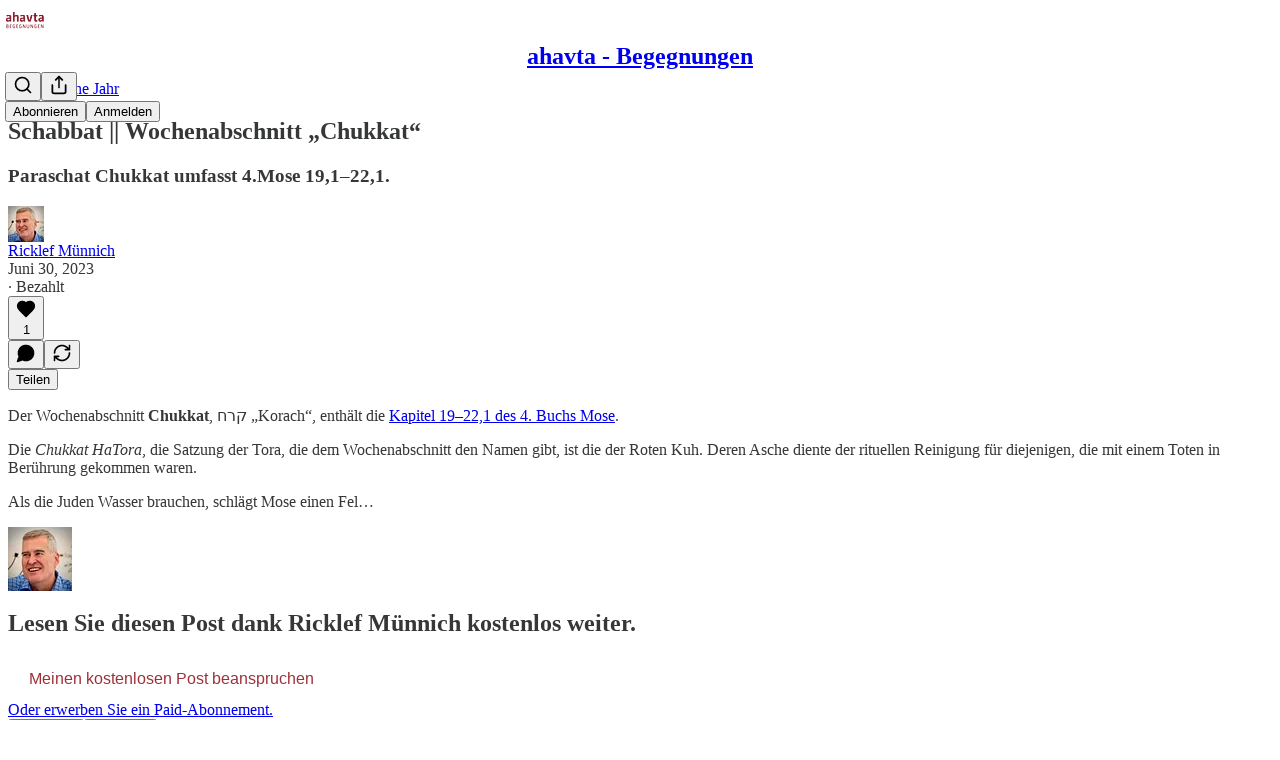

--- FILE ---
content_type: text/html; charset=utf-8
request_url: https://plus.ahavta.com/p/wochenabschnitt-chukkat
body_size: 32834
content:
<!DOCTYPE html>
<html lang="de">
    <head>
        <meta charset="utf-8" />
        <meta name="norton-safeweb-site-verification" content="24usqpep0ejc5w6hod3dulxwciwp0djs6c6ufp96av3t4whuxovj72wfkdjxu82yacb7430qjm8adbd5ezlt4592dq4zrvadcn9j9n-0btgdzpiojfzno16-fnsnu7xd" />
        
        <link rel="preconnect" href="https://substackcdn.com" />
        

        
            <title data-rh="true">Schabbat || Wochenabschnitt „Chukkat“ - by Ricklef Münnich</title>
            
            <meta data-rh="true" name="theme-color" content="#ffffff"/><meta data-rh="true" property="og:type" content="article"/><meta data-rh="true" property="og:title" content="Schabbat || Wochenabschnitt „Chukkat“"/><meta data-rh="true" name="twitter:title" content="Schabbat || Wochenabschnitt „Chukkat“"/><meta data-rh="true" name="description" content="Paraschat Chukkat umfasst 4.Mose 19,1–22,1."/><meta data-rh="true" property="og:description" content="Paraschat Chukkat umfasst 4.Mose 19,1–22,1."/><meta data-rh="true" name="twitter:description" content="Paraschat Chukkat umfasst 4.Mose 19,1–22,1."/><meta data-rh="true" property="og:image" content="https://substackcdn.com/image/fetch/$s_!m1vv!,w_1200,h_675,c_fill,f_jpg,q_auto:good,fl_progressive:steep,g_auto/https%3A%2F%2Fsubstack-post-media.s3.amazonaws.com%2Fpublic%2Fimages%2Fc3a204af-fba5-444c-9100-be8c16445e97_1200x900.jpeg"/><meta data-rh="true" name="twitter:image" content="https://substackcdn.com/image/fetch/$s_!yt1G!,f_auto,q_auto:best,fl_progressive:steep/https%3A%2F%2Fahavta.substack.com%2Fapi%2Fv1%2Fpost_preview%2F132111926%2Ftwitter.jpg%3Fversion%3D4"/><meta data-rh="true" name="twitter:card" content="summary_large_image"/>
            
            
        

        

        <style>
          @layer legacy, tailwind, pencraftReset, pencraft;
        </style>

        
        <link rel="preload" as="style" href="https://substackcdn.com/bundle/theme/main.16a47cfdd95f27ffa522.css" />
        
        <link rel="preload" as="style" href="https://substackcdn.com/bundle/theme/color_links.c9908948e2f4e05476e6.css" />
        
        
        
        <link rel="preload" as="font" href="https://fonts.gstatic.com/s/robotoslab/v36/BngMUXZYTXPIvIBgJJSb6ufN5qWr4xCC.woff2" crossorigin />
        

        
            
                <link rel="stylesheet" type="text/css" href="https://substackcdn.com/bundle/static/css/97276.571613c3.css" />
            
                <link rel="stylesheet" type="text/css" href="https://substackcdn.com/bundle/static/css/56442.4e098ec2.css" />
            
                <link rel="stylesheet" type="text/css" href="https://substackcdn.com/bundle/static/css/20852.9cd7f82f.css" />
            
                <link rel="stylesheet" type="text/css" href="https://substackcdn.com/bundle/static/css/88577.8d59a919.css" />
            
                <link rel="stylesheet" type="text/css" href="https://substackcdn.com/bundle/static/css/56265.46e8d1b9.css" />
            
                <link rel="stylesheet" type="text/css" href="https://substackcdn.com/bundle/static/css/71385.463006e7.css" />
            
                <link rel="stylesheet" type="text/css" href="https://substackcdn.com/bundle/static/css/48320.87d970cd.css" />
            
                <link rel="stylesheet" type="text/css" href="https://substackcdn.com/bundle/static/css/96998.600b6fbf.css" />
            
                <link rel="stylesheet" type="text/css" href="https://substackcdn.com/bundle/static/css/83253.60f2c3e0.css" />
            
                <link rel="stylesheet" type="text/css" href="https://substackcdn.com/bundle/static/css/7424.f1c74731.css" />
            
                <link rel="stylesheet" type="text/css" href="https://substackcdn.com/bundle/static/css/23282.4c47f367.css" />
            
                <link rel="stylesheet" type="text/css" href="https://substackcdn.com/bundle/static/css/main.aba729d8.css" />
            
                <link rel="stylesheet" type="text/css" href="https://substackcdn.com/bundle/static/css/23282.4c47f367.css" />
            
                <link rel="stylesheet" type="text/css" href="https://substackcdn.com/bundle/static/css/7424.f1c74731.css" />
            
                <link rel="stylesheet" type="text/css" href="https://substackcdn.com/bundle/static/css/83253.60f2c3e0.css" />
            
                <link rel="stylesheet" type="text/css" href="https://substackcdn.com/bundle/static/css/96998.600b6fbf.css" />
            
                <link rel="stylesheet" type="text/css" href="https://substackcdn.com/bundle/static/css/48320.87d970cd.css" />
            
                <link rel="stylesheet" type="text/css" href="https://substackcdn.com/bundle/static/css/71385.463006e7.css" />
            
                <link rel="stylesheet" type="text/css" href="https://substackcdn.com/bundle/static/css/56265.46e8d1b9.css" />
            
                <link rel="stylesheet" type="text/css" href="https://substackcdn.com/bundle/static/css/88577.8d59a919.css" />
            
                <link rel="stylesheet" type="text/css" href="https://substackcdn.com/bundle/static/css/56442.4e098ec2.css" />
            
                <link rel="stylesheet" type="text/css" href="https://substackcdn.com/bundle/static/css/86379.813be60f.css" />
            
        

        
        
        
        
        <meta name="viewport" content="width=device-width, initial-scale=1, maximum-scale=1, user-scalable=0, viewport-fit=cover" />
        <meta name="author" content="Ricklef Münnich" />
        <meta property="og:url" content="https://plus.ahavta.com/p/wochenabschnitt-chukkat" />
        
        
        <link rel="canonical" href="https://plus.ahavta.com/p/wochenabschnitt-chukkat" />
        

        

        

        

        
            
                <link rel="shortcut icon" href="https://substackcdn.com/image/fetch/$s_!YRrK!,f_auto,q_auto:good,fl_progressive:steep/https%3A%2F%2Fsubstack-post-media.s3.amazonaws.com%2Fpublic%2Fimages%2F5cca735d-5318-4243-ab27-d404921b085d%2Ffavicon.ico">
            
        
            
                <link rel="icon" type="image/png" sizes="16x16" href="https://substackcdn.com/image/fetch/$s_!ZZTZ!,f_auto,q_auto:good,fl_progressive:steep/https%3A%2F%2Fsubstack-post-media.s3.amazonaws.com%2Fpublic%2Fimages%2F5cca735d-5318-4243-ab27-d404921b085d%2Ffavicon-16x16.png">
            
        
            
                <link rel="icon" type="image/png" sizes="32x32" href="https://substackcdn.com/image/fetch/$s_!AqNb!,f_auto,q_auto:good,fl_progressive:steep/https%3A%2F%2Fsubstack-post-media.s3.amazonaws.com%2Fpublic%2Fimages%2F5cca735d-5318-4243-ab27-d404921b085d%2Ffavicon-32x32.png">
            
        
            
                <link rel="icon" type="image/png" sizes="48x48" href="https://substackcdn.com/image/fetch/$s_!oMoA!,f_auto,q_auto:good,fl_progressive:steep/https%3A%2F%2Fsubstack-post-media.s3.amazonaws.com%2Fpublic%2Fimages%2F5cca735d-5318-4243-ab27-d404921b085d%2Ffavicon-48x48.png">
            
        
            
                <link rel="apple-touch-icon" sizes="57x57" href="https://substackcdn.com/image/fetch/$s_!maoG!,f_auto,q_auto:good,fl_progressive:steep/https%3A%2F%2Fsubstack-post-media.s3.amazonaws.com%2Fpublic%2Fimages%2F5cca735d-5318-4243-ab27-d404921b085d%2Fapple-touch-icon-57x57.png">
            
        
            
                <link rel="apple-touch-icon" sizes="60x60" href="https://substackcdn.com/image/fetch/$s_!tgOL!,f_auto,q_auto:good,fl_progressive:steep/https%3A%2F%2Fsubstack-post-media.s3.amazonaws.com%2Fpublic%2Fimages%2F5cca735d-5318-4243-ab27-d404921b085d%2Fapple-touch-icon-60x60.png">
            
        
            
                <link rel="apple-touch-icon" sizes="72x72" href="https://substackcdn.com/image/fetch/$s_!IG5v!,f_auto,q_auto:good,fl_progressive:steep/https%3A%2F%2Fsubstack-post-media.s3.amazonaws.com%2Fpublic%2Fimages%2F5cca735d-5318-4243-ab27-d404921b085d%2Fapple-touch-icon-72x72.png">
            
        
            
                <link rel="apple-touch-icon" sizes="76x76" href="https://substackcdn.com/image/fetch/$s_!q4XU!,f_auto,q_auto:good,fl_progressive:steep/https%3A%2F%2Fsubstack-post-media.s3.amazonaws.com%2Fpublic%2Fimages%2F5cca735d-5318-4243-ab27-d404921b085d%2Fapple-touch-icon-76x76.png">
            
        
            
                <link rel="apple-touch-icon" sizes="114x114" href="https://substackcdn.com/image/fetch/$s_!FIKx!,f_auto,q_auto:good,fl_progressive:steep/https%3A%2F%2Fsubstack-post-media.s3.amazonaws.com%2Fpublic%2Fimages%2F5cca735d-5318-4243-ab27-d404921b085d%2Fapple-touch-icon-114x114.png">
            
        
            
                <link rel="apple-touch-icon" sizes="120x120" href="https://substackcdn.com/image/fetch/$s_!n_eF!,f_auto,q_auto:good,fl_progressive:steep/https%3A%2F%2Fsubstack-post-media.s3.amazonaws.com%2Fpublic%2Fimages%2F5cca735d-5318-4243-ab27-d404921b085d%2Fapple-touch-icon-120x120.png">
            
        
            
                <link rel="apple-touch-icon" sizes="144x144" href="https://substackcdn.com/image/fetch/$s_!4a3U!,f_auto,q_auto:good,fl_progressive:steep/https%3A%2F%2Fsubstack-post-media.s3.amazonaws.com%2Fpublic%2Fimages%2F5cca735d-5318-4243-ab27-d404921b085d%2Fapple-touch-icon-144x144.png">
            
        
            
                <link rel="apple-touch-icon" sizes="152x152" href="https://substackcdn.com/image/fetch/$s_!KC9M!,f_auto,q_auto:good,fl_progressive:steep/https%3A%2F%2Fsubstack-post-media.s3.amazonaws.com%2Fpublic%2Fimages%2F5cca735d-5318-4243-ab27-d404921b085d%2Fapple-touch-icon-152x152.png">
            
        
            
                <link rel="apple-touch-icon" sizes="167x167" href="https://substackcdn.com/image/fetch/$s_!LKSq!,f_auto,q_auto:good,fl_progressive:steep/https%3A%2F%2Fsubstack-post-media.s3.amazonaws.com%2Fpublic%2Fimages%2F5cca735d-5318-4243-ab27-d404921b085d%2Fapple-touch-icon-167x167.png">
            
        
            
                <link rel="apple-touch-icon" sizes="180x180" href="https://substackcdn.com/image/fetch/$s_!VB8C!,f_auto,q_auto:good,fl_progressive:steep/https%3A%2F%2Fsubstack-post-media.s3.amazonaws.com%2Fpublic%2Fimages%2F5cca735d-5318-4243-ab27-d404921b085d%2Fapple-touch-icon-180x180.png">
            
        
            
                <link rel="apple-touch-icon" sizes="1024x1024" href="https://substackcdn.com/image/fetch/$s_!BZnV!,f_auto,q_auto:good,fl_progressive:steep/https%3A%2F%2Fsubstack-post-media.s3.amazonaws.com%2Fpublic%2Fimages%2F5cca735d-5318-4243-ab27-d404921b085d%2Fapple-touch-icon-1024x1024.png">
            
        
            
        
            
        
            
        

        

        
            <link rel="alternate" type="application/rss+xml" href="/feed?sectionId=60271" title="ahavta - Begegnungen"/>
        

        
        
          <style>
            @font-face{font-family:'Roboto Slab';font-style:normal;font-weight:400;font-display:fallback;src:url(https://fonts.gstatic.com/s/robotoslab/v36/BngMUXZYTXPIvIBgJJSb6ufA5qWr4xCCQ_k.woff2) format('woff2');unicode-range:U+0460-052F,U+1C80-1C8A,U+20B4,U+2DE0-2DFF,U+A640-A69F,U+FE2E-FE2F}@font-face{font-family:'Roboto Slab';font-style:normal;font-weight:400;font-display:fallback;src:url(https://fonts.gstatic.com/s/robotoslab/v36/BngMUXZYTXPIvIBgJJSb6ufJ5qWr4xCCQ_k.woff2) format('woff2');unicode-range:U+0301,U+0400-045F,U+0490-0491,U+04B0-04B1,U+2116}@font-face{font-family:'Roboto Slab';font-style:normal;font-weight:400;font-display:fallback;src:url(https://fonts.gstatic.com/s/robotoslab/v36/BngMUXZYTXPIvIBgJJSb6ufB5qWr4xCCQ_k.woff2) format('woff2');unicode-range:U+1F00-1FFF}@font-face{font-family:'Roboto Slab';font-style:normal;font-weight:400;font-display:fallback;src:url(https://fonts.gstatic.com/s/robotoslab/v36/BngMUXZYTXPIvIBgJJSb6ufO5qWr4xCCQ_k.woff2) format('woff2');unicode-range:U+0370-0377,U+037A-037F,U+0384-038A,U+038C,U+038E-03A1,U+03A3-03FF}@font-face{font-family:'Roboto Slab';font-style:normal;font-weight:400;font-display:fallback;src:url(https://fonts.gstatic.com/s/robotoslab/v36/BngMUXZYTXPIvIBgJJSb6ufC5qWr4xCCQ_k.woff2) format('woff2');unicode-range:U+0102-0103,U+0110-0111,U+0128-0129,U+0168-0169,U+01A0-01A1,U+01AF-01B0,U+0300-0301,U+0303-0304,U+0308-0309,U+0323,U+0329,U+1EA0-1EF9,U+20AB}@font-face{font-family:'Roboto Slab';font-style:normal;font-weight:400;font-display:fallback;src:url(https://fonts.gstatic.com/s/robotoslab/v36/BngMUXZYTXPIvIBgJJSb6ufD5qWr4xCCQ_k.woff2) format('woff2');unicode-range:U+0100-02BA,U+02BD-02C5,U+02C7-02CC,U+02CE-02D7,U+02DD-02FF,U+0304,U+0308,U+0329,U+1D00-1DBF,U+1E00-1E9F,U+1EF2-1EFF,U+2020,U+20A0-20AB,U+20AD-20C0,U+2113,U+2C60-2C7F,U+A720-A7FF}@font-face{font-family:'Roboto Slab';font-style:normal;font-weight:400;font-display:fallback;src:url(https://fonts.gstatic.com/s/robotoslab/v36/BngMUXZYTXPIvIBgJJSb6ufN5qWr4xCC.woff2) format('woff2');unicode-range:U+0000-00FF,U+0131,U+0152-0153,U+02BB-02BC,U+02C6,U+02DA,U+02DC,U+0304,U+0308,U+0329,U+2000-206F,U+20AC,U+2122,U+2191,U+2193,U+2212,U+2215,U+FEFF,U+FFFD}@font-face{font-family:'Roboto Slab';font-style:normal;font-weight:600;font-display:fallback;src:url(https://fonts.gstatic.com/s/robotoslab/v36/BngMUXZYTXPIvIBgJJSb6ufA5qWr4xCCQ_k.woff2) format('woff2');unicode-range:U+0460-052F,U+1C80-1C8A,U+20B4,U+2DE0-2DFF,U+A640-A69F,U+FE2E-FE2F}@font-face{font-family:'Roboto Slab';font-style:normal;font-weight:600;font-display:fallback;src:url(https://fonts.gstatic.com/s/robotoslab/v36/BngMUXZYTXPIvIBgJJSb6ufJ5qWr4xCCQ_k.woff2) format('woff2');unicode-range:U+0301,U+0400-045F,U+0490-0491,U+04B0-04B1,U+2116}@font-face{font-family:'Roboto Slab';font-style:normal;font-weight:600;font-display:fallback;src:url(https://fonts.gstatic.com/s/robotoslab/v36/BngMUXZYTXPIvIBgJJSb6ufB5qWr4xCCQ_k.woff2) format('woff2');unicode-range:U+1F00-1FFF}@font-face{font-family:'Roboto Slab';font-style:normal;font-weight:600;font-display:fallback;src:url(https://fonts.gstatic.com/s/robotoslab/v36/BngMUXZYTXPIvIBgJJSb6ufO5qWr4xCCQ_k.woff2) format('woff2');unicode-range:U+0370-0377,U+037A-037F,U+0384-038A,U+038C,U+038E-03A1,U+03A3-03FF}@font-face{font-family:'Roboto Slab';font-style:normal;font-weight:600;font-display:fallback;src:url(https://fonts.gstatic.com/s/robotoslab/v36/BngMUXZYTXPIvIBgJJSb6ufC5qWr4xCCQ_k.woff2) format('woff2');unicode-range:U+0102-0103,U+0110-0111,U+0128-0129,U+0168-0169,U+01A0-01A1,U+01AF-01B0,U+0300-0301,U+0303-0304,U+0308-0309,U+0323,U+0329,U+1EA0-1EF9,U+20AB}@font-face{font-family:'Roboto Slab';font-style:normal;font-weight:600;font-display:fallback;src:url(https://fonts.gstatic.com/s/robotoslab/v36/BngMUXZYTXPIvIBgJJSb6ufD5qWr4xCCQ_k.woff2) format('woff2');unicode-range:U+0100-02BA,U+02BD-02C5,U+02C7-02CC,U+02CE-02D7,U+02DD-02FF,U+0304,U+0308,U+0329,U+1D00-1DBF,U+1E00-1E9F,U+1EF2-1EFF,U+2020,U+20A0-20AB,U+20AD-20C0,U+2113,U+2C60-2C7F,U+A720-A7FF}@font-face{font-family:'Roboto Slab';font-style:normal;font-weight:600;font-display:fallback;src:url(https://fonts.gstatic.com/s/robotoslab/v36/BngMUXZYTXPIvIBgJJSb6ufN5qWr4xCC.woff2) format('woff2');unicode-range:U+0000-00FF,U+0131,U+0152-0153,U+02BB-02BC,U+02C6,U+02DA,U+02DC,U+0304,U+0308,U+0329,U+2000-206F,U+20AC,U+2122,U+2191,U+2193,U+2212,U+2215,U+FEFF,U+FFFD}@font-face{font-family:'Roboto Slab';font-style:normal;font-weight:700;font-display:fallback;src:url(https://fonts.gstatic.com/s/robotoslab/v36/BngMUXZYTXPIvIBgJJSb6ufA5qWr4xCCQ_k.woff2) format('woff2');unicode-range:U+0460-052F,U+1C80-1C8A,U+20B4,U+2DE0-2DFF,U+A640-A69F,U+FE2E-FE2F}@font-face{font-family:'Roboto Slab';font-style:normal;font-weight:700;font-display:fallback;src:url(https://fonts.gstatic.com/s/robotoslab/v36/BngMUXZYTXPIvIBgJJSb6ufJ5qWr4xCCQ_k.woff2) format('woff2');unicode-range:U+0301,U+0400-045F,U+0490-0491,U+04B0-04B1,U+2116}@font-face{font-family:'Roboto Slab';font-style:normal;font-weight:700;font-display:fallback;src:url(https://fonts.gstatic.com/s/robotoslab/v36/BngMUXZYTXPIvIBgJJSb6ufB5qWr4xCCQ_k.woff2) format('woff2');unicode-range:U+1F00-1FFF}@font-face{font-family:'Roboto Slab';font-style:normal;font-weight:700;font-display:fallback;src:url(https://fonts.gstatic.com/s/robotoslab/v36/BngMUXZYTXPIvIBgJJSb6ufO5qWr4xCCQ_k.woff2) format('woff2');unicode-range:U+0370-0377,U+037A-037F,U+0384-038A,U+038C,U+038E-03A1,U+03A3-03FF}@font-face{font-family:'Roboto Slab';font-style:normal;font-weight:700;font-display:fallback;src:url(https://fonts.gstatic.com/s/robotoslab/v36/BngMUXZYTXPIvIBgJJSb6ufC5qWr4xCCQ_k.woff2) format('woff2');unicode-range:U+0102-0103,U+0110-0111,U+0128-0129,U+0168-0169,U+01A0-01A1,U+01AF-01B0,U+0300-0301,U+0303-0304,U+0308-0309,U+0323,U+0329,U+1EA0-1EF9,U+20AB}@font-face{font-family:'Roboto Slab';font-style:normal;font-weight:700;font-display:fallback;src:url(https://fonts.gstatic.com/s/robotoslab/v36/BngMUXZYTXPIvIBgJJSb6ufD5qWr4xCCQ_k.woff2) format('woff2');unicode-range:U+0100-02BA,U+02BD-02C5,U+02C7-02CC,U+02CE-02D7,U+02DD-02FF,U+0304,U+0308,U+0329,U+1D00-1DBF,U+1E00-1E9F,U+1EF2-1EFF,U+2020,U+20A0-20AB,U+20AD-20C0,U+2113,U+2C60-2C7F,U+A720-A7FF}@font-face{font-family:'Roboto Slab';font-style:normal;font-weight:700;font-display:fallback;src:url(https://fonts.gstatic.com/s/robotoslab/v36/BngMUXZYTXPIvIBgJJSb6ufN5qWr4xCC.woff2) format('woff2');unicode-range:U+0000-00FF,U+0131,U+0152-0153,U+02BB-02BC,U+02C6,U+02DA,U+02DC,U+0304,U+0308,U+0329,U+2000-206F,U+20AC,U+2122,U+2191,U+2193,U+2212,U+2215,U+FEFF,U+FFFD}@font-face{font-family:'Roboto Slab';font-style:normal;font-weight:800;font-display:fallback;src:url(https://fonts.gstatic.com/s/robotoslab/v36/BngMUXZYTXPIvIBgJJSb6ufA5qWr4xCCQ_k.woff2) format('woff2');unicode-range:U+0460-052F,U+1C80-1C8A,U+20B4,U+2DE0-2DFF,U+A640-A69F,U+FE2E-FE2F}@font-face{font-family:'Roboto Slab';font-style:normal;font-weight:800;font-display:fallback;src:url(https://fonts.gstatic.com/s/robotoslab/v36/BngMUXZYTXPIvIBgJJSb6ufJ5qWr4xCCQ_k.woff2) format('woff2');unicode-range:U+0301,U+0400-045F,U+0490-0491,U+04B0-04B1,U+2116}@font-face{font-family:'Roboto Slab';font-style:normal;font-weight:800;font-display:fallback;src:url(https://fonts.gstatic.com/s/robotoslab/v36/BngMUXZYTXPIvIBgJJSb6ufB5qWr4xCCQ_k.woff2) format('woff2');unicode-range:U+1F00-1FFF}@font-face{font-family:'Roboto Slab';font-style:normal;font-weight:800;font-display:fallback;src:url(https://fonts.gstatic.com/s/robotoslab/v36/BngMUXZYTXPIvIBgJJSb6ufO5qWr4xCCQ_k.woff2) format('woff2');unicode-range:U+0370-0377,U+037A-037F,U+0384-038A,U+038C,U+038E-03A1,U+03A3-03FF}@font-face{font-family:'Roboto Slab';font-style:normal;font-weight:800;font-display:fallback;src:url(https://fonts.gstatic.com/s/robotoslab/v36/BngMUXZYTXPIvIBgJJSb6ufC5qWr4xCCQ_k.woff2) format('woff2');unicode-range:U+0102-0103,U+0110-0111,U+0128-0129,U+0168-0169,U+01A0-01A1,U+01AF-01B0,U+0300-0301,U+0303-0304,U+0308-0309,U+0323,U+0329,U+1EA0-1EF9,U+20AB}@font-face{font-family:'Roboto Slab';font-style:normal;font-weight:800;font-display:fallback;src:url(https://fonts.gstatic.com/s/robotoslab/v36/BngMUXZYTXPIvIBgJJSb6ufD5qWr4xCCQ_k.woff2) format('woff2');unicode-range:U+0100-02BA,U+02BD-02C5,U+02C7-02CC,U+02CE-02D7,U+02DD-02FF,U+0304,U+0308,U+0329,U+1D00-1DBF,U+1E00-1E9F,U+1EF2-1EFF,U+2020,U+20A0-20AB,U+20AD-20C0,U+2113,U+2C60-2C7F,U+A720-A7FF}@font-face{font-family:'Roboto Slab';font-style:normal;font-weight:800;font-display:fallback;src:url(https://fonts.gstatic.com/s/robotoslab/v36/BngMUXZYTXPIvIBgJJSb6ufN5qWr4xCC.woff2) format('woff2');unicode-range:U+0000-00FF,U+0131,U+0152-0153,U+02BB-02BC,U+02C6,U+02DA,U+02DC,U+0304,U+0308,U+0329,U+2000-206F,U+20AC,U+2122,U+2191,U+2193,U+2212,U+2215,U+FEFF,U+FFFD}@font-face{font-family:'Roboto Slab';font-style:normal;font-weight:900;font-display:fallback;src:url(https://fonts.gstatic.com/s/robotoslab/v36/BngMUXZYTXPIvIBgJJSb6ufA5qWr4xCCQ_k.woff2) format('woff2');unicode-range:U+0460-052F,U+1C80-1C8A,U+20B4,U+2DE0-2DFF,U+A640-A69F,U+FE2E-FE2F}@font-face{font-family:'Roboto Slab';font-style:normal;font-weight:900;font-display:fallback;src:url(https://fonts.gstatic.com/s/robotoslab/v36/BngMUXZYTXPIvIBgJJSb6ufJ5qWr4xCCQ_k.woff2) format('woff2');unicode-range:U+0301,U+0400-045F,U+0490-0491,U+04B0-04B1,U+2116}@font-face{font-family:'Roboto Slab';font-style:normal;font-weight:900;font-display:fallback;src:url(https://fonts.gstatic.com/s/robotoslab/v36/BngMUXZYTXPIvIBgJJSb6ufB5qWr4xCCQ_k.woff2) format('woff2');unicode-range:U+1F00-1FFF}@font-face{font-family:'Roboto Slab';font-style:normal;font-weight:900;font-display:fallback;src:url(https://fonts.gstatic.com/s/robotoslab/v36/BngMUXZYTXPIvIBgJJSb6ufO5qWr4xCCQ_k.woff2) format('woff2');unicode-range:U+0370-0377,U+037A-037F,U+0384-038A,U+038C,U+038E-03A1,U+03A3-03FF}@font-face{font-family:'Roboto Slab';font-style:normal;font-weight:900;font-display:fallback;src:url(https://fonts.gstatic.com/s/robotoslab/v36/BngMUXZYTXPIvIBgJJSb6ufC5qWr4xCCQ_k.woff2) format('woff2');unicode-range:U+0102-0103,U+0110-0111,U+0128-0129,U+0168-0169,U+01A0-01A1,U+01AF-01B0,U+0300-0301,U+0303-0304,U+0308-0309,U+0323,U+0329,U+1EA0-1EF9,U+20AB}@font-face{font-family:'Roboto Slab';font-style:normal;font-weight:900;font-display:fallback;src:url(https://fonts.gstatic.com/s/robotoslab/v36/BngMUXZYTXPIvIBgJJSb6ufD5qWr4xCCQ_k.woff2) format('woff2');unicode-range:U+0100-02BA,U+02BD-02C5,U+02C7-02CC,U+02CE-02D7,U+02DD-02FF,U+0304,U+0308,U+0329,U+1D00-1DBF,U+1E00-1E9F,U+1EF2-1EFF,U+2020,U+20A0-20AB,U+20AD-20C0,U+2113,U+2C60-2C7F,U+A720-A7FF}@font-face{font-family:'Roboto Slab';font-style:normal;font-weight:900;font-display:fallback;src:url(https://fonts.gstatic.com/s/robotoslab/v36/BngMUXZYTXPIvIBgJJSb6ufN5qWr4xCC.woff2) format('woff2');unicode-range:U+0000-00FF,U+0131,U+0152-0153,U+02BB-02BC,U+02C6,U+02DA,U+02DC,U+0304,U+0308,U+0329,U+2000-206F,U+20AC,U+2122,U+2191,U+2193,U+2212,U+2215,U+FEFF,U+FFFD}
            @font-face{font-family:'Roboto Slab';font-style:normal;font-weight:400;font-display:fallback;src:url(https://fonts.gstatic.com/s/robotoslab/v36/BngMUXZYTXPIvIBgJJSb6ufA5qWr4xCCQ_k.woff2) format('woff2');unicode-range:U+0460-052F,U+1C80-1C8A,U+20B4,U+2DE0-2DFF,U+A640-A69F,U+FE2E-FE2F}@font-face{font-family:'Roboto Slab';font-style:normal;font-weight:400;font-display:fallback;src:url(https://fonts.gstatic.com/s/robotoslab/v36/BngMUXZYTXPIvIBgJJSb6ufJ5qWr4xCCQ_k.woff2) format('woff2');unicode-range:U+0301,U+0400-045F,U+0490-0491,U+04B0-04B1,U+2116}@font-face{font-family:'Roboto Slab';font-style:normal;font-weight:400;font-display:fallback;src:url(https://fonts.gstatic.com/s/robotoslab/v36/BngMUXZYTXPIvIBgJJSb6ufB5qWr4xCCQ_k.woff2) format('woff2');unicode-range:U+1F00-1FFF}@font-face{font-family:'Roboto Slab';font-style:normal;font-weight:400;font-display:fallback;src:url(https://fonts.gstatic.com/s/robotoslab/v36/BngMUXZYTXPIvIBgJJSb6ufO5qWr4xCCQ_k.woff2) format('woff2');unicode-range:U+0370-0377,U+037A-037F,U+0384-038A,U+038C,U+038E-03A1,U+03A3-03FF}@font-face{font-family:'Roboto Slab';font-style:normal;font-weight:400;font-display:fallback;src:url(https://fonts.gstatic.com/s/robotoslab/v36/BngMUXZYTXPIvIBgJJSb6ufC5qWr4xCCQ_k.woff2) format('woff2');unicode-range:U+0102-0103,U+0110-0111,U+0128-0129,U+0168-0169,U+01A0-01A1,U+01AF-01B0,U+0300-0301,U+0303-0304,U+0308-0309,U+0323,U+0329,U+1EA0-1EF9,U+20AB}@font-face{font-family:'Roboto Slab';font-style:normal;font-weight:400;font-display:fallback;src:url(https://fonts.gstatic.com/s/robotoslab/v36/BngMUXZYTXPIvIBgJJSb6ufD5qWr4xCCQ_k.woff2) format('woff2');unicode-range:U+0100-02BA,U+02BD-02C5,U+02C7-02CC,U+02CE-02D7,U+02DD-02FF,U+0304,U+0308,U+0329,U+1D00-1DBF,U+1E00-1E9F,U+1EF2-1EFF,U+2020,U+20A0-20AB,U+20AD-20C0,U+2113,U+2C60-2C7F,U+A720-A7FF}@font-face{font-family:'Roboto Slab';font-style:normal;font-weight:400;font-display:fallback;src:url(https://fonts.gstatic.com/s/robotoslab/v36/BngMUXZYTXPIvIBgJJSb6ufN5qWr4xCC.woff2) format('woff2');unicode-range:U+0000-00FF,U+0131,U+0152-0153,U+02BB-02BC,U+02C6,U+02DA,U+02DC,U+0304,U+0308,U+0329,U+2000-206F,U+20AC,U+2122,U+2191,U+2193,U+2212,U+2215,U+FEFF,U+FFFD}@font-face{font-family:'Roboto Slab';font-style:normal;font-weight:600;font-display:fallback;src:url(https://fonts.gstatic.com/s/robotoslab/v36/BngMUXZYTXPIvIBgJJSb6ufA5qWr4xCCQ_k.woff2) format('woff2');unicode-range:U+0460-052F,U+1C80-1C8A,U+20B4,U+2DE0-2DFF,U+A640-A69F,U+FE2E-FE2F}@font-face{font-family:'Roboto Slab';font-style:normal;font-weight:600;font-display:fallback;src:url(https://fonts.gstatic.com/s/robotoslab/v36/BngMUXZYTXPIvIBgJJSb6ufJ5qWr4xCCQ_k.woff2) format('woff2');unicode-range:U+0301,U+0400-045F,U+0490-0491,U+04B0-04B1,U+2116}@font-face{font-family:'Roboto Slab';font-style:normal;font-weight:600;font-display:fallback;src:url(https://fonts.gstatic.com/s/robotoslab/v36/BngMUXZYTXPIvIBgJJSb6ufB5qWr4xCCQ_k.woff2) format('woff2');unicode-range:U+1F00-1FFF}@font-face{font-family:'Roboto Slab';font-style:normal;font-weight:600;font-display:fallback;src:url(https://fonts.gstatic.com/s/robotoslab/v36/BngMUXZYTXPIvIBgJJSb6ufO5qWr4xCCQ_k.woff2) format('woff2');unicode-range:U+0370-0377,U+037A-037F,U+0384-038A,U+038C,U+038E-03A1,U+03A3-03FF}@font-face{font-family:'Roboto Slab';font-style:normal;font-weight:600;font-display:fallback;src:url(https://fonts.gstatic.com/s/robotoslab/v36/BngMUXZYTXPIvIBgJJSb6ufC5qWr4xCCQ_k.woff2) format('woff2');unicode-range:U+0102-0103,U+0110-0111,U+0128-0129,U+0168-0169,U+01A0-01A1,U+01AF-01B0,U+0300-0301,U+0303-0304,U+0308-0309,U+0323,U+0329,U+1EA0-1EF9,U+20AB}@font-face{font-family:'Roboto Slab';font-style:normal;font-weight:600;font-display:fallback;src:url(https://fonts.gstatic.com/s/robotoslab/v36/BngMUXZYTXPIvIBgJJSb6ufD5qWr4xCCQ_k.woff2) format('woff2');unicode-range:U+0100-02BA,U+02BD-02C5,U+02C7-02CC,U+02CE-02D7,U+02DD-02FF,U+0304,U+0308,U+0329,U+1D00-1DBF,U+1E00-1E9F,U+1EF2-1EFF,U+2020,U+20A0-20AB,U+20AD-20C0,U+2113,U+2C60-2C7F,U+A720-A7FF}@font-face{font-family:'Roboto Slab';font-style:normal;font-weight:600;font-display:fallback;src:url(https://fonts.gstatic.com/s/robotoslab/v36/BngMUXZYTXPIvIBgJJSb6ufN5qWr4xCC.woff2) format('woff2');unicode-range:U+0000-00FF,U+0131,U+0152-0153,U+02BB-02BC,U+02C6,U+02DA,U+02DC,U+0304,U+0308,U+0329,U+2000-206F,U+20AC,U+2122,U+2191,U+2193,U+2212,U+2215,U+FEFF,U+FFFD}@font-face{font-family:'Roboto Slab';font-style:normal;font-weight:700;font-display:fallback;src:url(https://fonts.gstatic.com/s/robotoslab/v36/BngMUXZYTXPIvIBgJJSb6ufA5qWr4xCCQ_k.woff2) format('woff2');unicode-range:U+0460-052F,U+1C80-1C8A,U+20B4,U+2DE0-2DFF,U+A640-A69F,U+FE2E-FE2F}@font-face{font-family:'Roboto Slab';font-style:normal;font-weight:700;font-display:fallback;src:url(https://fonts.gstatic.com/s/robotoslab/v36/BngMUXZYTXPIvIBgJJSb6ufJ5qWr4xCCQ_k.woff2) format('woff2');unicode-range:U+0301,U+0400-045F,U+0490-0491,U+04B0-04B1,U+2116}@font-face{font-family:'Roboto Slab';font-style:normal;font-weight:700;font-display:fallback;src:url(https://fonts.gstatic.com/s/robotoslab/v36/BngMUXZYTXPIvIBgJJSb6ufB5qWr4xCCQ_k.woff2) format('woff2');unicode-range:U+1F00-1FFF}@font-face{font-family:'Roboto Slab';font-style:normal;font-weight:700;font-display:fallback;src:url(https://fonts.gstatic.com/s/robotoslab/v36/BngMUXZYTXPIvIBgJJSb6ufO5qWr4xCCQ_k.woff2) format('woff2');unicode-range:U+0370-0377,U+037A-037F,U+0384-038A,U+038C,U+038E-03A1,U+03A3-03FF}@font-face{font-family:'Roboto Slab';font-style:normal;font-weight:700;font-display:fallback;src:url(https://fonts.gstatic.com/s/robotoslab/v36/BngMUXZYTXPIvIBgJJSb6ufC5qWr4xCCQ_k.woff2) format('woff2');unicode-range:U+0102-0103,U+0110-0111,U+0128-0129,U+0168-0169,U+01A0-01A1,U+01AF-01B0,U+0300-0301,U+0303-0304,U+0308-0309,U+0323,U+0329,U+1EA0-1EF9,U+20AB}@font-face{font-family:'Roboto Slab';font-style:normal;font-weight:700;font-display:fallback;src:url(https://fonts.gstatic.com/s/robotoslab/v36/BngMUXZYTXPIvIBgJJSb6ufD5qWr4xCCQ_k.woff2) format('woff2');unicode-range:U+0100-02BA,U+02BD-02C5,U+02C7-02CC,U+02CE-02D7,U+02DD-02FF,U+0304,U+0308,U+0329,U+1D00-1DBF,U+1E00-1E9F,U+1EF2-1EFF,U+2020,U+20A0-20AB,U+20AD-20C0,U+2113,U+2C60-2C7F,U+A720-A7FF}@font-face{font-family:'Roboto Slab';font-style:normal;font-weight:700;font-display:fallback;src:url(https://fonts.gstatic.com/s/robotoslab/v36/BngMUXZYTXPIvIBgJJSb6ufN5qWr4xCC.woff2) format('woff2');unicode-range:U+0000-00FF,U+0131,U+0152-0153,U+02BB-02BC,U+02C6,U+02DA,U+02DC,U+0304,U+0308,U+0329,U+2000-206F,U+20AC,U+2122,U+2191,U+2193,U+2212,U+2215,U+FEFF,U+FFFD}@font-face{font-family:'Roboto Slab';font-style:normal;font-weight:800;font-display:fallback;src:url(https://fonts.gstatic.com/s/robotoslab/v36/BngMUXZYTXPIvIBgJJSb6ufA5qWr4xCCQ_k.woff2) format('woff2');unicode-range:U+0460-052F,U+1C80-1C8A,U+20B4,U+2DE0-2DFF,U+A640-A69F,U+FE2E-FE2F}@font-face{font-family:'Roboto Slab';font-style:normal;font-weight:800;font-display:fallback;src:url(https://fonts.gstatic.com/s/robotoslab/v36/BngMUXZYTXPIvIBgJJSb6ufJ5qWr4xCCQ_k.woff2) format('woff2');unicode-range:U+0301,U+0400-045F,U+0490-0491,U+04B0-04B1,U+2116}@font-face{font-family:'Roboto Slab';font-style:normal;font-weight:800;font-display:fallback;src:url(https://fonts.gstatic.com/s/robotoslab/v36/BngMUXZYTXPIvIBgJJSb6ufB5qWr4xCCQ_k.woff2) format('woff2');unicode-range:U+1F00-1FFF}@font-face{font-family:'Roboto Slab';font-style:normal;font-weight:800;font-display:fallback;src:url(https://fonts.gstatic.com/s/robotoslab/v36/BngMUXZYTXPIvIBgJJSb6ufO5qWr4xCCQ_k.woff2) format('woff2');unicode-range:U+0370-0377,U+037A-037F,U+0384-038A,U+038C,U+038E-03A1,U+03A3-03FF}@font-face{font-family:'Roboto Slab';font-style:normal;font-weight:800;font-display:fallback;src:url(https://fonts.gstatic.com/s/robotoslab/v36/BngMUXZYTXPIvIBgJJSb6ufC5qWr4xCCQ_k.woff2) format('woff2');unicode-range:U+0102-0103,U+0110-0111,U+0128-0129,U+0168-0169,U+01A0-01A1,U+01AF-01B0,U+0300-0301,U+0303-0304,U+0308-0309,U+0323,U+0329,U+1EA0-1EF9,U+20AB}@font-face{font-family:'Roboto Slab';font-style:normal;font-weight:800;font-display:fallback;src:url(https://fonts.gstatic.com/s/robotoslab/v36/BngMUXZYTXPIvIBgJJSb6ufD5qWr4xCCQ_k.woff2) format('woff2');unicode-range:U+0100-02BA,U+02BD-02C5,U+02C7-02CC,U+02CE-02D7,U+02DD-02FF,U+0304,U+0308,U+0329,U+1D00-1DBF,U+1E00-1E9F,U+1EF2-1EFF,U+2020,U+20A0-20AB,U+20AD-20C0,U+2113,U+2C60-2C7F,U+A720-A7FF}@font-face{font-family:'Roboto Slab';font-style:normal;font-weight:800;font-display:fallback;src:url(https://fonts.gstatic.com/s/robotoslab/v36/BngMUXZYTXPIvIBgJJSb6ufN5qWr4xCC.woff2) format('woff2');unicode-range:U+0000-00FF,U+0131,U+0152-0153,U+02BB-02BC,U+02C6,U+02DA,U+02DC,U+0304,U+0308,U+0329,U+2000-206F,U+20AC,U+2122,U+2191,U+2193,U+2212,U+2215,U+FEFF,U+FFFD}@font-face{font-family:'Roboto Slab';font-style:normal;font-weight:900;font-display:fallback;src:url(https://fonts.gstatic.com/s/robotoslab/v36/BngMUXZYTXPIvIBgJJSb6ufA5qWr4xCCQ_k.woff2) format('woff2');unicode-range:U+0460-052F,U+1C80-1C8A,U+20B4,U+2DE0-2DFF,U+A640-A69F,U+FE2E-FE2F}@font-face{font-family:'Roboto Slab';font-style:normal;font-weight:900;font-display:fallback;src:url(https://fonts.gstatic.com/s/robotoslab/v36/BngMUXZYTXPIvIBgJJSb6ufJ5qWr4xCCQ_k.woff2) format('woff2');unicode-range:U+0301,U+0400-045F,U+0490-0491,U+04B0-04B1,U+2116}@font-face{font-family:'Roboto Slab';font-style:normal;font-weight:900;font-display:fallback;src:url(https://fonts.gstatic.com/s/robotoslab/v36/BngMUXZYTXPIvIBgJJSb6ufB5qWr4xCCQ_k.woff2) format('woff2');unicode-range:U+1F00-1FFF}@font-face{font-family:'Roboto Slab';font-style:normal;font-weight:900;font-display:fallback;src:url(https://fonts.gstatic.com/s/robotoslab/v36/BngMUXZYTXPIvIBgJJSb6ufO5qWr4xCCQ_k.woff2) format('woff2');unicode-range:U+0370-0377,U+037A-037F,U+0384-038A,U+038C,U+038E-03A1,U+03A3-03FF}@font-face{font-family:'Roboto Slab';font-style:normal;font-weight:900;font-display:fallback;src:url(https://fonts.gstatic.com/s/robotoslab/v36/BngMUXZYTXPIvIBgJJSb6ufC5qWr4xCCQ_k.woff2) format('woff2');unicode-range:U+0102-0103,U+0110-0111,U+0128-0129,U+0168-0169,U+01A0-01A1,U+01AF-01B0,U+0300-0301,U+0303-0304,U+0308-0309,U+0323,U+0329,U+1EA0-1EF9,U+20AB}@font-face{font-family:'Roboto Slab';font-style:normal;font-weight:900;font-display:fallback;src:url(https://fonts.gstatic.com/s/robotoslab/v36/BngMUXZYTXPIvIBgJJSb6ufD5qWr4xCCQ_k.woff2) format('woff2');unicode-range:U+0100-02BA,U+02BD-02C5,U+02C7-02CC,U+02CE-02D7,U+02DD-02FF,U+0304,U+0308,U+0329,U+1D00-1DBF,U+1E00-1E9F,U+1EF2-1EFF,U+2020,U+20A0-20AB,U+20AD-20C0,U+2113,U+2C60-2C7F,U+A720-A7FF}@font-face{font-family:'Roboto Slab';font-style:normal;font-weight:900;font-display:fallback;src:url(https://fonts.gstatic.com/s/robotoslab/v36/BngMUXZYTXPIvIBgJJSb6ufN5qWr4xCC.woff2) format('woff2');unicode-range:U+0000-00FF,U+0131,U+0152-0153,U+02BB-02BC,U+02C6,U+02DA,U+02DC,U+0304,U+0308,U+0329,U+2000-206F,U+20AC,U+2122,U+2191,U+2193,U+2212,U+2215,U+FEFF,U+FFFD}
          </style>
        
        

        <style>:root{--color_theme_bg_pop:#9E3039;--background_pop:#9E3039;--cover_bg_color:#FFFFFF;--cover_bg_color_secondary:#f0f0f0;--background_pop_darken:#8a2a32;--print_on_pop:#ffffff;--color_theme_bg_pop_darken:#8a2a32;--color_theme_print_on_pop:#ffffff;--color_theme_bg_pop_20:rgba(158, 48, 57, 0.2);--color_theme_bg_pop_30:rgba(158, 48, 57, 0.3);--print_pop:#9e3039;--color_theme_accent:#9e3039;--cover_print_primary:#363737;--cover_print_secondary:#757575;--cover_print_tertiary:#b6b6b6;--cover_border_color:#9e3039;--font_family_headings_preset:'Roboto Slab',sans-serif;--font_weight_headings_preset:700;--font_family_body_preset:'Roboto Slab',sans-serif;--font_weight_body_preset:400;--font_preset_heading:slab;--font_preset_body:slab;--home_hero:feature;--home_posts:grid-groups;--home_show_top_posts:true;--web_bg_color:#ffffff;--background_contrast_1:#f0f0f0;--background_contrast_2:#dddddd;--background_contrast_3:#b7b7b7;--background_contrast_4:#929292;--background_contrast_5:#515151;--color_theme_bg_contrast_1:#f0f0f0;--color_theme_bg_contrast_2:#dddddd;--color_theme_bg_contrast_3:#b7b7b7;--color_theme_bg_contrast_4:#929292;--color_theme_bg_contrast_5:#515151;--color_theme_bg_elevated:#ffffff;--color_theme_bg_elevated_secondary:#f0f0f0;--color_theme_bg_elevated_tertiary:#dddddd;--color_theme_detail:#e6e6e6;--background_contrast_pop:rgba(158, 48, 57, 0.4);--color_theme_bg_contrast_pop:rgba(158, 48, 57, 0.4);--theme_bg_is_dark:0;--print_on_web_bg_color:#363737;--print_secondary_on_web_bg_color:#868787;--background_pop_rgb:158, 48, 57;--color_theme_bg_pop_rgb:158, 48, 57;--color_theme_accent_rgb:158, 48, 57;}</style>

        
            <link rel="stylesheet" href="https://substackcdn.com/bundle/theme/main.16a47cfdd95f27ffa522.css" />
        
            <link rel="stylesheet" href="https://substackcdn.com/bundle/theme/color_links.c9908948e2f4e05476e6.css" />
        

        <style></style>

        

        

        

        
    </head>

    <body class="">
        

        

        

        

        <div id="entry">
            <div id="main" class="main typography use-theme-bg"><div class="pencraft pc-display-contents pc-reset pubTheme-yiXxQA"><div data-testid="navbar" class="main-menu"><div class="mainMenuContent-DME8DR"><div style="position:relative;height:71px;" class="pencraft pc-display-flex pc-gap-12 pc-paddingLeft-20 pc-paddingRight-20 pc-justifyContent-space-between pc-alignItems-center pc-reset border-bottom-detail-k1F6C4 topBar-pIF0J1"><div style="flex-basis:0px;flex-grow:1;" class="logoContainer-p12gJb"><a href="/" native class="pencraft pc-display-contents pc-reset"><div draggable="false" class="pencraft pc-display-flex pc-position-relative pc-reset"><div style="width:40px;height:40px;" class="pencraft pc-display-flex pc-reset bg-white-ZBV5av pc-borderRadius-sm overflow-hidden-WdpwT6 sizing-border-box-DggLA4"><picture class="pencraft pc-display-contents pc-reset"><source type="image/webp" sizes="40px" srcset="https://substackcdn.com/image/fetch/$s_!Q24G!,w_40,h_40,c_fill,f_webp,q_auto:good,fl_progressive:steep/https%3A%2F%2Fsubstack-post-media.s3.amazonaws.com%2Fpublic%2Fimages%2Faea3c9f6-d934-49cb-b5c7-92c8f773175f_768x768.png 40w, https://substackcdn.com/image/fetch/$s_!Q24G!,w_80,h_80,c_fill,f_webp,q_auto:good,fl_progressive:steep/https%3A%2F%2Fsubstack-post-media.s3.amazonaws.com%2Fpublic%2Fimages%2Faea3c9f6-d934-49cb-b5c7-92c8f773175f_768x768.png 80w, https://substackcdn.com/image/fetch/$s_!Q24G!,w_120,h_120,c_fill,f_webp,q_auto:good,fl_progressive:steep/https%3A%2F%2Fsubstack-post-media.s3.amazonaws.com%2Fpublic%2Fimages%2Faea3c9f6-d934-49cb-b5c7-92c8f773175f_768x768.png 120w"/><img src="https://substackcdn.com/image/fetch/$s_!Q24G!,w_40,h_40,c_fill,f_auto,q_auto:good,fl_progressive:steep/https%3A%2F%2Fsubstack-post-media.s3.amazonaws.com%2Fpublic%2Fimages%2Faea3c9f6-d934-49cb-b5c7-92c8f773175f_768x768.png" srcset="https://substackcdn.com/image/fetch/$s_!Q24G!,w_40,h_40,c_fill,f_auto,q_auto:good,fl_progressive:steep/https%3A%2F%2Fsubstack-post-media.s3.amazonaws.com%2Fpublic%2Fimages%2Faea3c9f6-d934-49cb-b5c7-92c8f773175f_768x768.png 40w, https://substackcdn.com/image/fetch/$s_!Q24G!,w_80,h_80,c_fill,f_auto,q_auto:good,fl_progressive:steep/https%3A%2F%2Fsubstack-post-media.s3.amazonaws.com%2Fpublic%2Fimages%2Faea3c9f6-d934-49cb-b5c7-92c8f773175f_768x768.png 80w, https://substackcdn.com/image/fetch/$s_!Q24G!,w_120,h_120,c_fill,f_auto,q_auto:good,fl_progressive:steep/https%3A%2F%2Fsubstack-post-media.s3.amazonaws.com%2Fpublic%2Fimages%2Faea3c9f6-d934-49cb-b5c7-92c8f773175f_768x768.png 120w" sizes="40px" alt="ahavta - Begegnungen" draggable="false" class="pencraft pc-width-40 pc-height-40 pc-reset"/></picture></div></div></a></div><div style="flex-grow:0;" class="titleContainer-DJYq5v"><h1 class="pencraft pc-reset font-pub-headings-FE5byy reset-IxiVJZ title-oOnUGd"><a href="/" class="pencraft pc-display-contents pc-reset">ahavta - Begegnungen</a></h1></div><div style="flex-basis:0px;flex-grow:1;" class="pencraft pc-display-flex pc-justifyContent-flex-end pc-alignItems-center pc-reset"><div class="buttonsContainer-SJBuep"><div class="pencraft pc-display-flex pc-gap-8 pc-justifyContent-flex-end pc-alignItems-center pc-reset navbar-buttons"><div class="pencraft pc-display-flex pc-gap-4 pc-reset"><span data-state="closed"><button tabindex="0" type="button" aria-label="Search" class="pencraft pc-reset pencraft iconButton-mq_Et5 iconButtonBase-dJGHgN buttonBase-GK1x3M buttonStyle-r7yGCK size_md-gCDS3o priority_tertiary-rlke8z"><svg xmlns="http://www.w3.org/2000/svg" width="20" height="20" viewBox="0 0 24 24" fill="none" stroke="currentColor" stroke-width="2" stroke-linecap="round" stroke-linejoin="round" class="lucide lucide-search"><circle cx="11" cy="11" r="8"></circle><path d="m21 21-4.3-4.3"></path></svg></button></span><button tabindex="0" type="button" aria-label="Publikation teilen" id="headlessui-menu-button-P0-5" aria-haspopup="menu" aria-expanded="false" data-headlessui-state class="pencraft pc-reset pencraft iconButton-mq_Et5 iconButtonBase-dJGHgN buttonBase-GK1x3M buttonStyle-r7yGCK size_md-gCDS3o priority_tertiary-rlke8z"><svg xmlns="http://www.w3.org/2000/svg" width="20" height="20" viewBox="0 0 24 24" fill="none" stroke="currentColor" stroke-width="2" stroke-linecap="round" stroke-linejoin="round" class="lucide lucide-share"><path d="M4 12v8a2 2 0 0 0 2 2h12a2 2 0 0 0 2-2v-8"></path><polyline points="16 6 12 2 8 6"></polyline><line x1="12" x2="12" y1="2" y2="15"></line></svg></button></div><button tabindex="0" type="button" data-testid="noncontributor-cta-button" class="pencraft pc-reset pencraft buttonBase-GK1x3M buttonText-X0uSmG buttonStyle-r7yGCK priority_primary-RfbeYt size_md-gCDS3o">Abonnieren</button><button tabindex="0" type="button" native data-href="https://substack.com/sign-in?redirect=%2Fp%2Fwochenabschnitt-chukkat&amp;for_pub=ahavta" class="pencraft pc-reset pencraft buttonBase-GK1x3M buttonText-X0uSmG buttonStyle-r7yGCK priority_tertiary-rlke8z size_md-gCDS3o">Anmelden</button></div></div></div></div></div><div style="height:72px;"></div></div></div><div><script type="application/ld+json">{"@context":"https://schema.org","@type":"NewsArticle","url":"https://plus.ahavta.com/p/wochenabschnitt-chukkat","mainEntityOfPage":"https://plus.ahavta.com/p/wochenabschnitt-chukkat","headline":"Schabbat || Wochenabschnitt \u201EChukkat\u201C","description":"Paraschat Chukkat umfasst 4.Mose 19,1\u201322,1.","image":[{"@type":"ImageObject","url":"https://substack-post-media.s3.amazonaws.com/public/images/c3a204af-fba5-444c-9100-be8c16445e97_1200x900.jpeg"}],"datePublished":"2023-06-30T12:15:58+00:00","dateModified":"2023-06-30T12:15:58+00:00","isAccessibleForFree":false,"author":[{"@type":"Person","name":"Ricklef M\u00FCnnich","url":"https://substack.com/@ahavta","description":"Als Pfarrer i.R. mache ich, was mir wichtig ist. Ich schreibe \u00FCber rabbinisches & heutiges Judentum. Ein Verst\u00E4ndnis davon ist f\u00FCr den christlichen Glauben essentiell \u2013 wie der Jude Jesus, den ich als Christus bekenne. Er ist es, der mich auffordert.","identifier":"user:119526272","sameAs":["https://twitter.com/ahavta"],"image":{"@type":"ImageObject","contentUrl":"https://substackcdn.com/image/fetch/$s_!_cKx!,f_auto,q_auto:good,fl_progressive:steep/https%3A%2F%2Fsubstack-post-media.s3.amazonaws.com%2Fpublic%2Fimages%2F454195ca-5401-407e-bc9c-37f522f20570_2952x2952.jpeg","thumbnailUrl":"https://substackcdn.com/image/fetch/$s_!_cKx!,w_128,h_128,c_limit,f_auto,q_auto:good,fl_progressive:steep/https%3A%2F%2Fsubstack-post-media.s3.amazonaws.com%2Fpublic%2Fimages%2F454195ca-5401-407e-bc9c-37f522f20570_2952x2952.jpeg"}}],"publisher":{"@type":"Organization","name":"ahavta - Begegnungen","url":"https://plus.ahavta.com","description":"Israel und j\u00FCdisches Leben \u2013 und was sie f\u00FCr Christen bedeuten","interactionStatistic":{"@type":"InteractionCounter","name":"Subscribers","interactionType":"https://schema.org/SubscribeAction","userInteractionCount":100},"identifier":"pub:1278977","logo":{"@type":"ImageObject","url":"https://substackcdn.com/image/fetch/$s_!Q24G!,f_auto,q_auto:good,fl_progressive:steep/https%3A%2F%2Fsubstack-post-media.s3.amazonaws.com%2Fpublic%2Fimages%2Faea3c9f6-d934-49cb-b5c7-92c8f773175f_768x768.png","contentUrl":"https://substackcdn.com/image/fetch/$s_!Q24G!,f_auto,q_auto:good,fl_progressive:steep/https%3A%2F%2Fsubstack-post-media.s3.amazonaws.com%2Fpublic%2Fimages%2Faea3c9f6-d934-49cb-b5c7-92c8f773175f_768x768.png","thumbnailUrl":"https://substackcdn.com/image/fetch/$s_!Q24G!,w_128,h_128,c_limit,f_auto,q_auto:good,fl_progressive:steep/https%3A%2F%2Fsubstack-post-media.s3.amazonaws.com%2Fpublic%2Fimages%2Faea3c9f6-d934-49cb-b5c7-92c8f773175f_768x768.png"},"image":{"@type":"ImageObject","url":"https://substackcdn.com/image/fetch/$s_!Q24G!,f_auto,q_auto:good,fl_progressive:steep/https%3A%2F%2Fsubstack-post-media.s3.amazonaws.com%2Fpublic%2Fimages%2Faea3c9f6-d934-49cb-b5c7-92c8f773175f_768x768.png","contentUrl":"https://substackcdn.com/image/fetch/$s_!Q24G!,f_auto,q_auto:good,fl_progressive:steep/https%3A%2F%2Fsubstack-post-media.s3.amazonaws.com%2Fpublic%2Fimages%2Faea3c9f6-d934-49cb-b5c7-92c8f773175f_768x768.png","thumbnailUrl":"https://substackcdn.com/image/fetch/$s_!Q24G!,w_128,h_128,c_limit,f_auto,q_auto:good,fl_progressive:steep/https%3A%2F%2Fsubstack-post-media.s3.amazonaws.com%2Fpublic%2Fimages%2Faea3c9f6-d934-49cb-b5c7-92c8f773175f_768x768.png"},"sameAs":["https://twitter.com/ahavta"]},"interactionStatistic":[{"@type":"InteractionCounter","interactionType":"https://schema.org/LikeAction","userInteractionCount":1},{"@type":"InteractionCounter","interactionType":"https://schema.org/ShareAction","userInteractionCount":0},{"@type":"InteractionCounter","interactionType":"https://schema.org/CommentAction","userInteractionCount":0}]}</script><div aria-label="Post" role="main" class="single-post-container"><div class="container"><div class="single-post"><div class="pencraft pc-display-contents pc-reset pubTheme-yiXxQA"><article class="typography newsletter-post post"><div role="region" aria-label="Post-Header" class="post-header"><div class="pencraft pc-display-flex pc-reset post-label"><a href="https://plus.ahavta.com/s/das-juedische-jahr/?utm_source=substack&amp;utm_medium=menu" class="pencraft pc-reset color-secondary-ls1g8s line-height-20-t4M0El font-meta-MWBumP size-14-MLPa7j weight-medium-fw81nC transform-uppercase-yKDgcq reset-IxiVJZ meta-EgzBVA">Das jüdische Jahr</a></div><h1 dir="auto" class="post-title published title-X77sOw">Schabbat || Wochenabschnitt „Chukkat“</h1><h3 dir="auto" class="subtitle subtitle-HEEcLo">Paraschat Chukkat umfasst 4.Mose 19,1–22,1.</h3><div aria-label="Post-UFI" role="region" class="pencraft pc-display-flex pc-flexDirection-column pc-paddingBottom-16 pc-reset"><div class="pencraft pc-display-flex pc-flexDirection-column pc-paddingTop-16 pc-paddingBottom-16 pc-reset"><div class="pencraft pc-display-flex pc-gap-12 pc-alignItems-center pc-reset byline-wrapper"><div class="pencraft pc-display-flex pc-reset"><div class="pencraft pc-display-flex pc-flexDirection-row pc-gap-8 pc-alignItems-center pc-justifyContent-flex-start pc-reset"><div style="--scale:36px;--offset:9px;--border-width:4.5px;" class="pencraft pc-display-flex pc-flexDirection-row pc-alignItems-center pc-justifyContent-flex-start pc-reset ltr-qDBmby"><a href="https://substack.com/@ahavta" aria-label="Profil von Ricklef Münnich ansehen" class="pencraft pc-display-contents pc-reset"><div style="--scale:36px;" tabindex="0" class="pencraft pc-display-flex pc-width-36 pc-height-36 pc-justifyContent-center pc-alignItems-center pc-position-relative pc-reset bg-secondary-UUD3_J flex-auto-j3S2WA animate-XFJxE4 outline-detail-vcQLyr pc-borderRadius-full overflow-hidden-WdpwT6 sizing-border-box-DggLA4 pressable-sm-YIJFKJ showFocus-sk_vEm container-TAtrWj interactive-UkK0V6 avatar-u8q6xB last-JfNEJ_"><div style="--scale:36px;" title="Ricklef Münnich" class="pencraft pc-display-flex pc-width-36 pc-height-36 pc-justifyContent-center pc-alignItems-center pc-position-relative pc-reset bg-secondary-UUD3_J flex-auto-j3S2WA outline-detail-vcQLyr pc-borderRadius-full overflow-hidden-WdpwT6 sizing-border-box-DggLA4 container-TAtrWj"><picture><source type="image/webp" srcset="https://substackcdn.com/image/fetch/$s_!_cKx!,w_36,h_36,c_fill,f_webp,q_auto:good,fl_progressive:steep/https%3A%2F%2Fsubstack-post-media.s3.amazonaws.com%2Fpublic%2Fimages%2F454195ca-5401-407e-bc9c-37f522f20570_2952x2952.jpeg 36w, https://substackcdn.com/image/fetch/$s_!_cKx!,w_72,h_72,c_fill,f_webp,q_auto:good,fl_progressive:steep/https%3A%2F%2Fsubstack-post-media.s3.amazonaws.com%2Fpublic%2Fimages%2F454195ca-5401-407e-bc9c-37f522f20570_2952x2952.jpeg 72w, https://substackcdn.com/image/fetch/$s_!_cKx!,w_108,h_108,c_fill,f_webp,q_auto:good,fl_progressive:steep/https%3A%2F%2Fsubstack-post-media.s3.amazonaws.com%2Fpublic%2Fimages%2F454195ca-5401-407e-bc9c-37f522f20570_2952x2952.jpeg 108w" sizes="36px"/><img src="https://substackcdn.com/image/fetch/$s_!_cKx!,w_36,h_36,c_fill,f_auto,q_auto:good,fl_progressive:steep/https%3A%2F%2Fsubstack-post-media.s3.amazonaws.com%2Fpublic%2Fimages%2F454195ca-5401-407e-bc9c-37f522f20570_2952x2952.jpeg" sizes="36px" alt="Avatar von Ricklef Münnich" srcset="https://substackcdn.com/image/fetch/$s_!_cKx!,w_36,h_36,c_fill,f_auto,q_auto:good,fl_progressive:steep/https%3A%2F%2Fsubstack-post-media.s3.amazonaws.com%2Fpublic%2Fimages%2F454195ca-5401-407e-bc9c-37f522f20570_2952x2952.jpeg 36w, https://substackcdn.com/image/fetch/$s_!_cKx!,w_72,h_72,c_fill,f_auto,q_auto:good,fl_progressive:steep/https%3A%2F%2Fsubstack-post-media.s3.amazonaws.com%2Fpublic%2Fimages%2F454195ca-5401-407e-bc9c-37f522f20570_2952x2952.jpeg 72w, https://substackcdn.com/image/fetch/$s_!_cKx!,w_108,h_108,c_fill,f_auto,q_auto:good,fl_progressive:steep/https%3A%2F%2Fsubstack-post-media.s3.amazonaws.com%2Fpublic%2Fimages%2F454195ca-5401-407e-bc9c-37f522f20570_2952x2952.jpeg 108w" width="36" height="36" draggable="false" class="img-OACg1c object-fit-cover-u4ReeV pencraft pc-reset"/></picture></div></div></a></div></div></div><div class="pencraft pc-display-flex pc-flexDirection-column pc-reset"><div class="pencraft pc-reset color-pub-primary-text-NyXPlw line-height-20-t4M0El font-meta-MWBumP size-11-NuY2Zx weight-medium-fw81nC transform-uppercase-yKDgcq reset-IxiVJZ meta-EgzBVA"><span data-state="closed"><a href="https://substack.com/@ahavta" class="pencraft pc-reset decoration-hover-underline-ClDVRM reset-IxiVJZ">Ricklef Münnich</a></span></div><div class="pencraft pc-display-flex pc-gap-4 pc-reset"><div class="pencraft pc-reset color-pub-secondary-text-hGQ02T line-height-20-t4M0El font-meta-MWBumP size-11-NuY2Zx weight-medium-fw81nC transform-uppercase-yKDgcq reset-IxiVJZ meta-EgzBVA">Juni 30, 2023</div><div class="pencraft pc-reset color-pub-secondary-text-hGQ02T line-height-20-t4M0El font-meta-MWBumP size-11-NuY2Zx weight-medium-fw81nC transform-uppercase-yKDgcq reset-IxiVJZ meta-EgzBVA">∙ Bezahlt</div></div></div></div></div><div class="pencraft pc-display-flex pc-gap-16 pc-paddingTop-16 pc-paddingBottom-16 pc-justifyContent-space-between pc-alignItems-center pc-reset flex-grow-rzmknG border-top-detail-themed-k9TZAY border-bottom-detail-themed-Ua9186 post-ufi"><div class="pencraft pc-display-flex pc-gap-8 pc-reset"><div class="like-button-container post-ufi-button style-button"><button tabindex="0" type="button" aria-label="Like (1)" aria-pressed="false" class="pencraft pc-reset pencraft post-ufi-button style-button has-label with-border"><svg role="img" style="height:20px;width:20px;" width="20" height="20" viewBox="0 0 24 24" fill="#000000" stroke-width="2" stroke="#000" xmlns="http://www.w3.org/2000/svg" class="icon"><g><title></title><svg xmlns="http://www.w3.org/2000/svg" width="24" height="24" viewBox="0 0 24 24" stroke-width="2" stroke-linecap="round" stroke-linejoin="round" class="lucide lucide-heart"><path d="M19 14c1.49-1.46 3-3.21 3-5.5A5.5 5.5 0 0 0 16.5 3c-1.76 0-3 .5-4.5 2-1.5-1.5-2.74-2-4.5-2A5.5 5.5 0 0 0 2 8.5c0 2.3 1.5 4.05 3 5.5l7 7Z"></path></svg></g></svg><div class="label">1</div></button></div><button tabindex="0" type="button" aria-label="View comments (0)" data-href="https://plus.ahavta.com/p/wochenabschnitt-chukkat/comments" class="pencraft pc-reset pencraft post-ufi-button style-button post-ufi-comment-button no-label with-border"><svg role="img" style="height:20px;width:20px;" width="20" height="20" viewBox="0 0 24 24" fill="#000000" stroke-width="2" stroke="#000" xmlns="http://www.w3.org/2000/svg" class="icon"><g><title></title><svg xmlns="http://www.w3.org/2000/svg" width="24" height="24" viewBox="0 0 24 24" stroke-width="2" stroke-linecap="round" stroke-linejoin="round" class="lucide lucide-message-circle"><path d="M7.9 20A9 9 0 1 0 4 16.1L2 22Z"></path></svg></g></svg></button><button tabindex="0" type="button" class="pencraft pc-reset pencraft post-ufi-button style-button no-label with-border"><svg role="img" style="height:20px;width:20px;" width="20" height="20" viewBox="0 0 24 24" fill="none" stroke-width="2" stroke="#000" xmlns="http://www.w3.org/2000/svg" class="icon"><g><title></title><path d="M21 3V8M21 8H16M21 8L18 5.29962C16.7056 4.14183 15.1038 3.38328 13.3879 3.11547C11.6719 2.84766 9.9152 3.08203 8.32951 3.79031C6.74382 4.49858 5.39691 5.65051 4.45125 7.10715C3.5056 8.5638 3.00158 10.2629 3 11.9996M3 21V16M3 16H8M3 16L6 18.7C7.29445 19.8578 8.89623 20.6163 10.6121 20.8841C12.3281 21.152 14.0848 20.9176 15.6705 20.2093C17.2562 19.501 18.6031 18.3491 19.5487 16.8925C20.4944 15.4358 20.9984 13.7367 21 12" stroke-linecap="round" stroke-linejoin="round"></path></g></svg></button></div><div class="pencraft pc-display-flex pc-gap-8 pc-reset"><button tabindex="0" type="button" class="pencraft pc-reset pencraft post-ufi-button style-button has-label with-border"><div class="label">Teilen</div></button></div></div></div></div><div><div class="available-content"><div dir="auto" class="body markup"><p><span>Der Wochenabschnitt </span><strong>Chukkat</strong><span>, קרח „Korach“, enthält die </span><a href="https://www.talmud.de/tlmd/die-torah-eine-deutsche-uebersetzung/die-torah-chukat/" rel>Kapitel 19–22,1 des 4. Buchs Mose</a><span>.</span></p><p><span>Die </span><em>Chukkat HaTora</em><span>, die Satzung der Tora, die dem Wochenabschnitt den Namen gibt, ist die der Roten Kuh. Deren Asche diente der rituellen Reinigung für diejenigen, die mit einem Toten in Berührung gekommen waren. </span></p><p>Als die Juden Wasser brauchen, schlägt Mose einen Fel…</p></div></div><div data-testid="paywall" data-component-name="Paywall" role="region" aria-label="Paywall" class="paywall"><div style="--scale:64px;" class="pencraft pc-display-flex pc-width-64 pc-height-64 pc-justifyContent-center pc-alignItems-center pc-position-relative pc-reset bg-secondary-UUD3_J flex-auto-j3S2WA outline-detail-vcQLyr pc-borderRadius-full overflow-hidden-WdpwT6 sizing-border-box-DggLA4 container-TAtrWj paywall-unlock-avatar"><div style="--scale:64px;" title="User" class="pencraft pc-display-flex pc-width-64 pc-height-64 pc-justifyContent-center pc-alignItems-center pc-position-relative pc-reset bg-secondary-UUD3_J flex-auto-j3S2WA outline-detail-vcQLyr pc-borderRadius-full overflow-hidden-WdpwT6 sizing-border-box-DggLA4 container-TAtrWj"><picture><source type="image/webp" srcset="https://substackcdn.com/image/fetch/$s_!_cKx!,w_64,h_64,c_fill,f_webp,q_auto:good,fl_progressive:steep/https%3A%2F%2Fsubstack-post-media.s3.amazonaws.com%2Fpublic%2Fimages%2F454195ca-5401-407e-bc9c-37f522f20570_2952x2952.jpeg 64w, https://substackcdn.com/image/fetch/$s_!_cKx!,w_128,h_128,c_fill,f_webp,q_auto:good,fl_progressive:steep/https%3A%2F%2Fsubstack-post-media.s3.amazonaws.com%2Fpublic%2Fimages%2F454195ca-5401-407e-bc9c-37f522f20570_2952x2952.jpeg 128w, https://substackcdn.com/image/fetch/$s_!_cKx!,w_192,h_192,c_fill,f_webp,q_auto:good,fl_progressive:steep/https%3A%2F%2Fsubstack-post-media.s3.amazonaws.com%2Fpublic%2Fimages%2F454195ca-5401-407e-bc9c-37f522f20570_2952x2952.jpeg 192w" sizes="64px"/><img src="https://substackcdn.com/image/fetch/$s_!_cKx!,w_64,h_64,c_fill,f_auto,q_auto:good,fl_progressive:steep/https%3A%2F%2Fsubstack-post-media.s3.amazonaws.com%2Fpublic%2Fimages%2F454195ca-5401-407e-bc9c-37f522f20570_2952x2952.jpeg" sizes="64px" alt="Avatar von User" srcset="https://substackcdn.com/image/fetch/$s_!_cKx!,w_64,h_64,c_fill,f_auto,q_auto:good,fl_progressive:steep/https%3A%2F%2Fsubstack-post-media.s3.amazonaws.com%2Fpublic%2Fimages%2F454195ca-5401-407e-bc9c-37f522f20570_2952x2952.jpeg 64w, https://substackcdn.com/image/fetch/$s_!_cKx!,w_128,h_128,c_fill,f_auto,q_auto:good,fl_progressive:steep/https%3A%2F%2Fsubstack-post-media.s3.amazonaws.com%2Fpublic%2Fimages%2F454195ca-5401-407e-bc9c-37f522f20570_2952x2952.jpeg 128w, https://substackcdn.com/image/fetch/$s_!_cKx!,w_192,h_192,c_fill,f_auto,q_auto:good,fl_progressive:steep/https%3A%2F%2Fsubstack-post-media.s3.amazonaws.com%2Fpublic%2Fimages%2F454195ca-5401-407e-bc9c-37f522f20570_2952x2952.jpeg 192w" width="64" height="64" draggable="false" class="img-OACg1c object-fit-cover-u4ReeV pencraft pc-reset"/></picture></div></div><h2 class="paywall-title unlock-treatment-new">Lesen Sie diesen Post dank Ricklef Münnich kostenlos weiter.</h2><div class="paywall-cta"><a native><button tabindex="0" type="button" class="pencraft pc-reset pencraft subscribe-btn subscribeButton-LcKYi7 paywall-cta-icon buttonBase-GK1x3M">Meinen kostenlosen Post beanspruchen</button></a></div><div class="paywall-secondary-cta"><a href="https://plus.ahavta.com/subscribe?simple=true&amp;next=https%3A%2F%2Fplus.ahavta.com%2Fp%2Fwochenabschnitt-chukkat&amp;utm_source=paywall&amp;utm_medium=web&amp;utm_content=132111926&amp;just_signed_up=falsesimple=true&amp;utm_source=paywall&amp;utm_medium=email&amp;utm_content=132111926&amp;next=https://plus.ahavta.com/p/wochenabschnitt-chukkat" native>Oder erwerben Sie ein Paid-Abonnement.</a></div></div><div class="pencraft pc-display-contents pc-reset pubTheme-yiXxQA"><div class="pencraft pc-display-flex pc-paddingTop-16 pc-paddingBottom-16 pc-justifyContent-space-between pc-reset"><button tabindex="0" type="button" class="pencraft pc-reset pencraft buttonBase-GK1x3M buttonText-X0uSmG buttonStyle-r7yGCK priority_secondary-S63h9o size_md-gCDS3o"><svg xmlns="http://www.w3.org/2000/svg" width="20" height="20" viewBox="0 0 24 24" fill="none" stroke="currentColor" stroke-width="2" stroke-linecap="round" stroke-linejoin="round" class="lucide lucide-arrow-left"><path d="m12 19-7-7 7-7"></path><path d="M19 12H5"></path></svg>Zurück</button><button tabindex="0" type="button" class="pencraft pc-reset pencraft buttonBase-GK1x3M buttonText-X0uSmG buttonStyle-r7yGCK priority_secondary-S63h9o size_md-gCDS3o">Weiter<svg xmlns="http://www.w3.org/2000/svg" width="20" height="20" viewBox="0 0 24 24" fill="none" stroke="currentColor" stroke-width="2" stroke-linecap="round" stroke-linejoin="round" class="lucide lucide-arrow-right"><path d="M5 12h14"></path><path d="m12 5 7 7-7 7"></path></svg></button></div></div></div></article></div></div></div><div class="pencraft pc-display-contents pc-reset pubTheme-yiXxQA"></div></div></div><div class="footer-wrap publication-footer"><div class="visibility-check"></div><div class="footer themed-background"><div class="container"><div class="footer-terms"><span>© 2026 Ricklef Münnich</span><span> · </span><a href="https://substack.com/privacy" target="_blank" rel="noopener" class="pencraft pc-reset decoration-underline-ClTkYc">Datenschutz</a><span> ∙ </span><a href="https://substack.com/tos" target="_blank" rel="noopener" class="pencraft pc-reset decoration-underline-ClTkYc">Bedingungen</a><span> ∙ </span><a href="https://substack.com/ccpa#personal-data-collected" target="_blank" rel="noopener" class="pencraft pc-reset decoration-underline-ClTkYc">Hinweis zur Erfassung</a></div><div class="pencraft pc-display-flex pc-gap-8 pc-justifyContent-center pc-alignItems-center pc-reset footerButtons-ap9Sk7"><a native href="https://substack.com/signup?utm_source=substack&amp;utm_medium=web&amp;utm_content=footer" class="footerSubstackCta-v5HWfj"><svg role="img" width="1000" height="1000" viewBox="0 0 1000 1000" fill="#ff6719" stroke-width="1.8" stroke="none" xmlns="http://www.w3.org/2000/svg"><g><title></title><path d="M764.166 348.371H236.319V419.402H764.166V348.371Z"></path><path d="M236.319 483.752V813.999L500.231 666.512L764.19 813.999V483.752H236.319Z"></path><path d="M764.166 213H236.319V284.019H764.166V213Z"></path></g></svg> Starten Sie Ihre Substack</a><a native href="https://substack.com/app/app-store-redirect?utm_campaign=app-marketing&amp;utm_content=web-footer-button" class="footerSubstackCta-v5HWfj getTheApp-Yk3w1O noIcon-z7v9D8">App herunterladen</a></div><div translated class="pencraft pc-reset reset-IxiVJZ footer-slogan-blurb"><a href="https://substack.com" native>Substack</a> ist der Ort, an dem großartige Kultur ein Zuhause findet.</div></div></div></div></div><div role="region" aria-label="Notifications (F8)" tabindex="-1" style="pointer-events:none;"><ol tabindex="-1" style="--offset:0px;z-index:1001;" class="viewport-_BM4Bg"></ol></div><div></div>
        </div>

        
            <script src="https://js.sentry-cdn.com/6c2ff3e3828e4017b7faf7b63e24cdf8.min.js" crossorigin="anonymous"></script>
            <script>
                window.Sentry && window.Sentry.onLoad(function() {
                    window.Sentry.init({
                        environment: window._preloads.sentry_environment,
                        dsn: window._preloads.sentry_dsn,
                    })
                })
            </script>
        


        
        
        
        
        <script>window._preloads        = JSON.parse("{\"isEU\":false,\"language\":\"de\",\"country\":\"US\",\"userLocale\":{\"language\":\"en\",\"region\":\"US\",\"source\":\"default\"},\"base_url\":\"https://plus.ahavta.com\",\"stripe_publishable_key\":\"pk_live_51QfnARLDSWi1i85FBpvw6YxfQHljOpWXw8IKi5qFWEzvW8HvoD8cqTulR9UWguYbYweLvA16P7LN6WZsGdZKrNkE00uGbFaOE3\",\"captcha_site_key\":\"6LdYbsYZAAAAAIFIRh8X_16GoFRLIReh-e-q6qSa\",\"pub\":{\"apple_pay_disabled\":false,\"apex_domain\":null,\"author_id\":119526272,\"byline_images_enabled\":true,\"bylines_enabled\":true,\"chartable_token\":null,\"community_enabled\":true,\"copyright\":\"Ricklef M\u00FCnnich\",\"cover_photo_url\":\"https://substack-post-media.s3.amazonaws.com/public/images/65d76951-ae00-460b-8663-f84f57371171_1000x1000.png\",\"created_at\":\"2023-01-01T22:37:11.660Z\",\"custom_domain_optional\":false,\"custom_domain\":\"plus.ahavta.com\",\"default_comment_sort\":\"best_first\",\"default_coupon\":\"3fd7d98b\",\"default_group_coupon\":\"413bebcb\",\"default_show_guest_bios\":true,\"email_banner_url\":\"https://substack-post-media.s3.amazonaws.com/public/images/2f019e0a-dc74-46a8-bd71-de8b13ff43e2_1100x220.png\",\"email_from_name\":\"Ricklef M\u00FCnnich ahavta - Begegnungen\",\"email_from\":null,\"embed_tracking_disabled\":false,\"explicit\":false,\"expose_paywall_content_to_search_engines\":true,\"fb_pixel_id\":null,\"fb_site_verification_token\":null,\"flagged_as_spam\":false,\"founding_subscription_benefits\":[\"5 % Rabatt auf alle Reisen & Veranstaltungen. Als Geschenk: \u201EChristlicher Baum und j\u00FCdische Wurzel\u201C von P. v. d. Osten-Sacken\"],\"free_subscription_benefits\":[\"Aktuelle Beitr\u00E4ge, Artikel, Videos & Podcasts\"],\"ga_pixel_id\":null,\"google_site_verification_token\":null,\"google_tag_manager_token\":null,\"hero_image\":null,\"hero_text\":\"Israel und j\u00FCdisches Leben \u2013 und was sie f\u00FCr Christen bedeuten\",\"hide_intro_subtitle\":null,\"hide_intro_title\":null,\"hide_podcast_feed_link\":false,\"homepage_type\":\"magaziney\",\"id\":1278977,\"image_thumbnails_always_enabled\":false,\"invite_only\":false,\"hide_podcast_from_pub_listings\":false,\"language\":\"de\",\"logo_url_wide\":null,\"logo_url\":\"https://substackcdn.com/image/fetch/$s_!Q24G!,f_auto,q_auto:good,fl_progressive:steep/https%3A%2F%2Fsubstack-post-media.s3.amazonaws.com%2Fpublic%2Fimages%2Faea3c9f6-d934-49cb-b5c7-92c8f773175f_768x768.png\",\"minimum_group_size\":2,\"moderation_enabled\":true,\"name\":\"ahavta - Begegnungen\",\"paid_subscription_benefits\":[\"Zugang zu allen Artikeln, Videos & Podcasts.\",\"Zugriff auf das komplette Archiv aller Beitr\u00E4ge seit Februar 2018.\",\"Beim Jahresabo: \u201EZehn Wege zu Gott\u201C von Rabbiner Jonathan Sacks als Geschenk.\"],\"parsely_pixel_id\":null,\"chartbeat_domain\":null,\"payments_state\":\"enabled\",\"paywall_free_trial_enabled\":true,\"podcast_art_url\":\"https://substack-post-media.s3.amazonaws.com/public/images/1b8e692c-5a8e-4a3a-8e14-6e74296a315e_3000x3000.bin\",\"paid_podcast_episode_art_url\":null,\"podcast_byline\":\"Ricklef M\u00FCnnich\",\"podcast_description\":\"Du willst die Bibel lesen? Welche \u00DCbersetzung verwendest du? Deutsche Bibeln sind immer eine \u00DCbersetzung. Und \u00DCbersetzung ist immer Interpretation. Das griechisch geschriebene Neue Testament ist nicht ohne das hebr\u00E4ische Alte Testament und die j\u00FCdische Auslegungstradition zu verstehen. \\nYuval Lapide erkl\u00E4rt neutestamentliche Textabschnitte aus ihrer j\u00FCdischen und hebr\u00E4ischen Wurzel. Damit kommt er zu anderen Schlussfolgerungen und Interpretationen als sie in deutschen Bibelausgaben wie etwa im Neuen Testament nach Martin Luther angelegt sind.\\nSeine Auslegungen widmet er seinem Vater Pinchas Lapide, der in diesem Jahr 100 Jahre geworden w\u00E4re. Ricklef M\u00FCnnich von ahavta - Begegnungen freut sich, dir seine Erl\u00E4uterungen zu pr\u00E4sentieren.\\nWeitere Angebote findest du unter https://plus.ahavta.com.\",\"podcast_enabled\":true,\"podcast_feed_url\":null,\"podcast_title\":\"Ist die Bibel richtig \u00FCbersetzt?\",\"post_preview_limit\":null,\"primary_user_id\":119526272,\"require_clickthrough\":false,\"show_pub_podcast_tab\":false,\"show_recs_on_homepage\":true,\"subdomain\":\"ahavta\",\"subscriber_invites\":0,\"support_email\":null,\"theme_var_background_pop\":\"#67BDFC\",\"theme_var_color_links\":true,\"theme_var_cover_bg_color\":null,\"trial_end_override\":null,\"twitter_pixel_id\":null,\"type\":\"newsletter\",\"post_reaction_faces_enabled\":true,\"is_personal_mode\":false,\"plans\":[{\"id\":\"yearly100eur\",\"object\":\"plan\",\"active\":true,\"aggregate_usage\":null,\"amount\":10000,\"amount_decimal\":\"10000\",\"billing_scheme\":\"per_unit\",\"created\":1672966516,\"currency\":\"eur\",\"interval\":\"year\",\"interval_count\":1,\"livemode\":true,\"metadata\":{\"substack\":\"yes\"},\"meter\":null,\"nickname\":\"\u20AC100 a year\",\"product\":\"prod_N7IorCY65qz6om\",\"tiers\":null,\"tiers_mode\":null,\"transform_usage\":null,\"trial_period_days\":null,\"usage_type\":\"licensed\",\"currency_options\":{\"aud\":{\"custom_unit_amount\":null,\"tax_behavior\":\"unspecified\",\"unit_amount\":18000,\"unit_amount_decimal\":\"18000\"},\"brl\":{\"custom_unit_amount\":null,\"tax_behavior\":\"unspecified\",\"unit_amount\":65000,\"unit_amount_decimal\":\"65000\"},\"cad\":{\"custom_unit_amount\":null,\"tax_behavior\":\"unspecified\",\"unit_amount\":16500,\"unit_amount_decimal\":\"16500\"},\"chf\":{\"custom_unit_amount\":null,\"tax_behavior\":\"unspecified\",\"unit_amount\":9500,\"unit_amount_decimal\":\"9500\"},\"dkk\":{\"custom_unit_amount\":null,\"tax_behavior\":\"unspecified\",\"unit_amount\":75000,\"unit_amount_decimal\":\"75000\"},\"eur\":{\"custom_unit_amount\":null,\"tax_behavior\":\"unspecified\",\"unit_amount\":10000,\"unit_amount_decimal\":\"10000\"},\"gbp\":{\"custom_unit_amount\":null,\"tax_behavior\":\"unspecified\",\"unit_amount\":9000,\"unit_amount_decimal\":\"9000\"},\"mxn\":{\"custom_unit_amount\":null,\"tax_behavior\":\"unspecified\",\"unit_amount\":211500,\"unit_amount_decimal\":\"211500\"},\"nok\":{\"custom_unit_amount\":null,\"tax_behavior\":\"unspecified\",\"unit_amount\":118500,\"unit_amount_decimal\":\"118500\"},\"nzd\":{\"custom_unit_amount\":null,\"tax_behavior\":\"unspecified\",\"unit_amount\":20500,\"unit_amount_decimal\":\"20500\"},\"pln\":{\"custom_unit_amount\":null,\"tax_behavior\":\"unspecified\",\"unit_amount\":42500,\"unit_amount_decimal\":\"42500\"},\"sek\":{\"custom_unit_amount\":null,\"tax_behavior\":\"unspecified\",\"unit_amount\":108500,\"unit_amount_decimal\":\"108500\"},\"usd\":{\"custom_unit_amount\":null,\"tax_behavior\":\"unspecified\",\"unit_amount\":12000,\"unit_amount_decimal\":\"12000\"}}},{\"id\":\"monthly10eur\",\"object\":\"plan\",\"active\":true,\"aggregate_usage\":null,\"amount\":1000,\"amount_decimal\":\"1000\",\"billing_scheme\":\"per_unit\",\"created\":1672612713,\"currency\":\"eur\",\"interval\":\"month\",\"interval_count\":1,\"livemode\":true,\"metadata\":{\"substack\":\"yes\"},\"meter\":null,\"nickname\":\"\u20AC10 a month\",\"product\":\"prod_N5liQQOEFRLd9t\",\"tiers\":null,\"tiers_mode\":null,\"transform_usage\":null,\"trial_period_days\":null,\"usage_type\":\"licensed\",\"currency_options\":{\"aud\":{\"custom_unit_amount\":null,\"tax_behavior\":\"unspecified\",\"unit_amount\":1800,\"unit_amount_decimal\":\"1800\"},\"brl\":{\"custom_unit_amount\":null,\"tax_behavior\":\"unspecified\",\"unit_amount\":6500,\"unit_amount_decimal\":\"6500\"},\"cad\":{\"custom_unit_amount\":null,\"tax_behavior\":\"unspecified\",\"unit_amount\":1700,\"unit_amount_decimal\":\"1700\"},\"chf\":{\"custom_unit_amount\":null,\"tax_behavior\":\"unspecified\",\"unit_amount\":1000,\"unit_amount_decimal\":\"1000\"},\"dkk\":{\"custom_unit_amount\":null,\"tax_behavior\":\"unspecified\",\"unit_amount\":7500,\"unit_amount_decimal\":\"7500\"},\"eur\":{\"custom_unit_amount\":null,\"tax_behavior\":\"unspecified\",\"unit_amount\":1000,\"unit_amount_decimal\":\"1000\"},\"gbp\":{\"custom_unit_amount\":null,\"tax_behavior\":\"unspecified\",\"unit_amount\":900,\"unit_amount_decimal\":\"900\"},\"mxn\":{\"custom_unit_amount\":null,\"tax_behavior\":\"unspecified\",\"unit_amount\":21500,\"unit_amount_decimal\":\"21500\"},\"nok\":{\"custom_unit_amount\":null,\"tax_behavior\":\"unspecified\",\"unit_amount\":12000,\"unit_amount_decimal\":\"12000\"},\"nzd\":{\"custom_unit_amount\":null,\"tax_behavior\":\"unspecified\",\"unit_amount\":2100,\"unit_amount_decimal\":\"2100\"},\"pln\":{\"custom_unit_amount\":null,\"tax_behavior\":\"unspecified\",\"unit_amount\":4300,\"unit_amount_decimal\":\"4300\"},\"sek\":{\"custom_unit_amount\":null,\"tax_behavior\":\"unspecified\",\"unit_amount\":11000,\"unit_amount_decimal\":\"11000\"},\"usd\":{\"custom_unit_amount\":null,\"tax_behavior\":\"unspecified\",\"unit_amount\":1200,\"unit_amount_decimal\":\"1200\"}}},{\"id\":\"founding24000eur\",\"name\":\"founding24000eur\",\"nickname\":\"founding24000eur\",\"active\":true,\"amount\":24000,\"currency\":\"eur\",\"interval\":\"year\",\"interval_count\":1,\"metadata\":{\"substack\":\"yes\",\"founding\":\"yes\",\"no_coupons\":\"yes\",\"short_description\":\"F\u00F6rdermitglied\",\"short_description_english\":\"F\u00F6rdermitglied\",\"minimum\":\"10000\",\"minimum_local\":{\"aud\":17500,\"brl\":62500,\"cad\":16500,\"chf\":9500,\"dkk\":75000,\"eur\":10000,\"gbp\":9000,\"mxn\":207000,\"nok\":115500,\"nzd\":20000,\"pln\":42500,\"sek\":106000,\"usd\":12000}},\"currency_options\":{\"aud\":{\"unit_amount\":41500,\"tax_behavior\":\"unspecified\"},\"brl\":{\"unit_amount\":150000,\"tax_behavior\":\"unspecified\"},\"cad\":{\"unit_amount\":39500,\"tax_behavior\":\"unspecified\"},\"chf\":{\"unit_amount\":22500,\"tax_behavior\":\"unspecified\"},\"dkk\":{\"unit_amount\":179500,\"tax_behavior\":\"unspecified\"},\"eur\":{\"unit_amount\":24000,\"tax_behavior\":\"unspecified\"},\"gbp\":{\"unit_amount\":21000,\"tax_behavior\":\"unspecified\"},\"mxn\":{\"unit_amount\":496000,\"tax_behavior\":\"unspecified\"},\"nok\":{\"unit_amount\":277000,\"tax_behavior\":\"unspecified\"},\"nzd\":{\"unit_amount\":48000,\"tax_behavior\":\"unspecified\"},\"pln\":{\"unit_amount\":101000,\"tax_behavior\":\"unspecified\"},\"sek\":{\"unit_amount\":253500,\"tax_behavior\":\"unspecified\"},\"usd\":{\"unit_amount\":29000,\"tax_behavior\":\"unspecified\"}}}],\"stripe_user_id\":\"acct_1CDIOzAqBdJXIWiS\",\"stripe_country\":\"DE\",\"stripe_publishable_key\":\"pk_live_51CDIOzAqBdJXIWiSEkwckWe2yInmRyZSL1RHPJwK1NSDwIOO4jaaurKpNUsB5jNUvLR9QAqoLDLmFMjij0MOAOjg00f9VajMYY\",\"stripe_platform_account\":\"US\",\"automatic_tax_enabled\":false,\"author_name\":\"Ricklef M\u00FCnnich\",\"author_handle\":\"ahavta\",\"author_photo_url\":\"https://substackcdn.com/image/fetch/$s_!_cKx!,f_auto,q_auto:good,fl_progressive:steep/https%3A%2F%2Fsubstack-post-media.s3.amazonaws.com%2Fpublic%2Fimages%2F454195ca-5401-407e-bc9c-37f522f20570_2952x2952.jpeg\",\"author_bio\":\"Als Pfarrer i.R. mache ich, was mir wichtig ist. Ich schreibe \u00FCber rabbinisches & heutiges Judentum. Ein Verst\u00E4ndnis davon ist f\u00FCr den christlichen Glauben essentiell \u2013 wie der Jude Jesus, den ich als Christus bekenne. Er ist es, der mich auffordert.\",\"twitter_screen_name\":\"ahavta\",\"has_custom_tos\":false,\"has_custom_privacy\":false,\"theme\":{\"background_pop_color\":\"#9E3039\",\"web_bg_color\":\"#ffffff\",\"cover_bg_color\":null,\"publication_id\":1278977,\"color_links\":null,\"font_preset_heading\":\"slab\",\"font_preset_body\":\"slab\",\"font_family_headings\":null,\"font_family_body\":null,\"font_family_ui\":null,\"font_size_body_desktop\":null,\"print_secondary\":null,\"custom_css_web\":null,\"custom_css_email\":null,\"home_hero\":\"feature\",\"home_posts\":\"grid-groups\",\"home_show_top_posts\":true,\"hide_images_from_list\":false,\"home_hero_alignment\":\"left\",\"home_hero_show_podcast_links\":true,\"default_post_header_variant\":null,\"custom_header\":null,\"custom_footer\":null,\"social_media_links\":null,\"font_options\":null,\"section_template\":null,\"body_post_groups\":[{\"publication_id\":1278977,\"order\":1,\"tag_id\":null,\"section_id\":60271,\"post_tag\":null,\"section\":{\"id\":60271,\"created_at\":\"2023-04-13T11:43:15.008Z\",\"updated_at\":\"2025-12-29T09:40:10.359Z\",\"publication_id\":1278977,\"name\":\"Das j\u00FCdische Jahr\",\"description\":\"Mit Rosch HaSchana, dem Neujahr, beginnt das j\u00FCdische Jahr. Die Z\u00E4hlung der Kalenderjahre ist seit Mitte September 2023 bereits bei 5784. Die Feste im Kalender werden von Israel nach den Geboten der Tora festgelegt. Die Zeit aber wird vom Schabbat strukturiert, den Gott mit der Sch\u00F6pfung der Welt eingef\u00FChrt hat.\",\"slug\":\"das-juedische-jahr\",\"is_podcast\":true,\"is_live\":true,\"is_default_on\":true,\"sibling_rank\":1,\"port_status\":\"success\",\"logo_url\":\"https://substack-post-media.s3.amazonaws.com/public/images/c88a28ab-a3bf-4fff-99ad-bf4abfa27e1b_256x256.png\",\"hide_from_navbar\":true,\"email_from_name\":\"\",\"hide_posts_from_pub_listings\":false,\"email_banner_url\":null,\"cover_photo_url\":null,\"hide_intro_title\":false,\"hide_intro_subtitle\":false,\"ignore_publication_email_settings\":false}},{\"publication_id\":1278977,\"order\":2,\"tag_id\":null,\"section_id\":300174,\"post_tag\":null,\"section\":{\"id\":300174,\"created_at\":\"2025-11-23T11:22:35.667Z\",\"updated_at\":\"2025-12-29T09:40:10.359Z\",\"publication_id\":1278977,\"name\":\"Echo der Weisung \",\"description\":\"Das Neue Testament versteht man am besten als \u201Eneu\u201C, wenn man es als Echo, als Widerhall und Resonanz der Tora wahrnimmt. Es klingt nicht aus sich selbst heraus.\",\"slug\":\"echo-der-weisung\",\"is_podcast\":false,\"is_live\":true,\"is_default_on\":true,\"sibling_rank\":2,\"port_status\":\"success\",\"logo_url\":\"https://substack-post-media.s3.amazonaws.com/public/images/73d68486-9973-47b3-abbc-c7468467d640_720x720.png\",\"hide_from_navbar\":true,\"email_from_name\":\"\",\"hide_posts_from_pub_listings\":false,\"email_banner_url\":null,\"cover_photo_url\":null,\"hide_intro_title\":false,\"hide_intro_subtitle\":false,\"ignore_publication_email_settings\":false}},{\"publication_id\":1278977,\"order\":3,\"tag_id\":null,\"section_id\":60141,\"post_tag\":null,\"section\":{\"id\":60141,\"created_at\":\"2023-04-12T20:37:19.463Z\",\"updated_at\":\"2025-12-29T09:40:10.359Z\",\"publication_id\":1278977,\"name\":\"ahavta+\",\"description\":\"Jede Woche erscheint eine neue Ausgabe von ahavta+ || das magazin mit exklusiven Texten, Informationen, Kommentaren und Videos. \\nHineinschnuppern kannst du immer. Um das vollst\u00E4ndige Magazin zu lesen, werde Mitglied und schlie\u00DFe ein kostenpflichtiges Abonnement ab. Denn ahavta+ ist eine von ihren Lesern unterst\u00FCtzte Publikation.\",\"slug\":\"plus\",\"is_podcast\":false,\"is_live\":true,\"is_default_on\":true,\"sibling_rank\":3,\"port_status\":\"success\",\"logo_url\":\"https://substack-post-media.s3.amazonaws.com/public/images/77d8d947-5e96-4532-bdc5-d74110a0a493_256x256.png\",\"hide_from_navbar\":true,\"email_from_name\":\"\",\"hide_posts_from_pub_listings\":false,\"email_banner_url\":null,\"cover_photo_url\":null,\"hide_intro_title\":false,\"hide_intro_subtitle\":false,\"ignore_publication_email_settings\":false}},{\"publication_id\":1278977,\"order\":4,\"tag_id\":null,\"section_id\":110377,\"post_tag\":null,\"section\":{\"id\":110377,\"created_at\":\"2024-02-24T17:35:03.871Z\",\"updated_at\":\"2025-12-29T09:40:10.359Z\",\"publication_id\":1278977,\"name\":\"Deep Dive\",\"description\":\"Zahlreiche Artikel zum Krieg Israels gegen Terror und Hamas sind zu lang f\u00FCr das Magazin ahavta+, doch unbedingt wert, gelesen zu werden. Solche Ver\u00F6ffentlichungen finden hier in deutscher \u00DCbersetzung ihren Platz. Sie werden nicht automatisch als E-Mail verschickt, aber du kannst den Newsletter \u201EDeep Dive\u201C separat abonnieren.\",\"slug\":\"deep-dive\",\"is_podcast\":true,\"is_live\":true,\"is_default_on\":true,\"sibling_rank\":4,\"port_status\":\"success\",\"logo_url\":\"https://substack-post-media.s3.amazonaws.com/public/images/4b7f67da-0f0d-4d18-b4d9-a27e0b4c7ca2_256x256.png\",\"hide_from_navbar\":true,\"email_from_name\":\"\",\"hide_posts_from_pub_listings\":false,\"email_banner_url\":null,\"cover_photo_url\":null,\"hide_intro_title\":false,\"hide_intro_subtitle\":false,\"ignore_publication_email_settings\":false}},{\"publication_id\":1278977,\"order\":5,\"tag_id\":null,\"section_id\":59892,\"post_tag\":null,\"section\":{\"id\":59892,\"created_at\":\"2023-04-11T19:43:33.257Z\",\"updated_at\":\"2025-12-29T09:40:10.359Z\",\"publication_id\":1278977,\"name\":\"unterwegs\",\"description\":\"Unterwegs zu Menschen. Begegnungen \u201Evon Angesicht zu Angesicht\u201C. In Deutschland und Israel. Online und pers\u00F6nlich. Immer auf der Reise jedenfalls.\",\"slug\":\"unterwegs\",\"is_podcast\":false,\"is_live\":true,\"is_default_on\":true,\"sibling_rank\":7,\"port_status\":\"success\",\"logo_url\":\"https://substack-post-media.s3.amazonaws.com/public/images/d4b3d6ee-883a-4f9b-9ccf-d510f5529ab3_256x256.png\",\"hide_from_navbar\":true,\"email_from_name\":\"info@ahavta.com\",\"hide_posts_from_pub_listings\":false,\"email_banner_url\":null,\"cover_photo_url\":null,\"hide_intro_title\":false,\"hide_intro_subtitle\":false,\"ignore_publication_email_settings\":false}},{\"publication_id\":1278977,\"order\":6,\"tag_id\":null,\"section_id\":90351,\"post_tag\":null,\"section\":{\"id\":90351,\"created_at\":\"2023-10-29T15:03:53.032Z\",\"updated_at\":\"2025-12-29T09:40:10.359Z\",\"publication_id\":1278977,\"name\":\"Israel inside\",\"description\":\"Israel ist im Krieg. Die Massaker von Hamas am schwarzen Schabbat in den D\u00F6rfern des Gaza-G\u00FCrtels haben ihn er\u00F6ffnet. Mitglieder des \u201EGlobal Israel Leadership\u201C erkl\u00E4ren, was der 7. Oktober 2023 f\u00FCr Israel, f\u00FCr uns, f\u00FCr die Welt bedeutet.\",\"slug\":\"israel-inside\",\"is_podcast\":false,\"is_live\":true,\"is_default_on\":true,\"sibling_rank\":6,\"port_status\":\"success\",\"logo_url\":\"https://substack-post-media.s3.amazonaws.com/public/images/8e598381-0037-49c3-9722-32b3f273635d_869x869.png\",\"hide_from_navbar\":true,\"email_from_name\":\"\",\"hide_posts_from_pub_listings\":false,\"email_banner_url\":null,\"cover_photo_url\":null,\"hide_intro_title\":false,\"hide_intro_subtitle\":false,\"ignore_publication_email_settings\":false}}]},\"threads_v2_settings\":{\"photo_replies_enabled\":true,\"first_thread_email_sent_at\":\"2023-01-02T01:38:48.745+00:00\",\"create_thread_minimum_role\":\"free_subscriber\",\"activated_at\":\"2023-01-02T01:38:18.66+00:00\",\"reader_thread_notifications_enabled\":true,\"boost_free_subscriber_chat_preview_enabled\":true,\"push_suppression_enabled\":false},\"default_group_coupon_percent_off\":\"20.00\",\"pause_return_date\":null,\"has_posts\":true,\"has_recommendations\":true,\"first_post_date\":\"2018-02-16T12:48:15.000Z\",\"has_podcast\":true,\"has_free_podcast\":true,\"has_subscriber_only_podcast\":true,\"has_community_content\":true,\"rankingDetail\":\"Launched 3 years ago\",\"rankingDetailFreeIncluded\":\"Hundreds of subscribers\",\"rankingDetailOrderOfMagnitude\":10,\"rankingDetailFreeIncludedOrderOfMagnitude\":100,\"rankingDetailFreeSubscriberCount\":null,\"rankingDetailByLanguage\":{\"da\":{\"rankingDetail\":\"Lancering 3 \u00E5r\",\"rankingDetailFreeIncluded\":\"Hundredvis af abonnenter\",\"rankingDetailOrderOfMagnitude\":10,\"rankingDetailFreeIncludedOrderOfMagnitude\":100,\"rankingDetailFreeSubscriberCount\":null,\"freeSubscriberCount\":null,\"freeSubscriberCountOrderOfMagnitude\":\"672\"},\"de\":{\"rankingDetail\":\"Vor vor 3 Jahren gelauncht\",\"rankingDetailFreeIncluded\":\"Hunderte von Abonnenten\",\"rankingDetailOrderOfMagnitude\":10,\"rankingDetailFreeIncludedOrderOfMagnitude\":100,\"rankingDetailFreeSubscriberCount\":null,\"freeSubscriberCount\":null,\"freeSubscriberCountOrderOfMagnitude\":\"672\"},\"es\":{\"rankingDetail\":\"Lanzado hace 3 a\u00F1os\",\"rankingDetailFreeIncluded\":\"Cientos de suscriptores\",\"rankingDetailOrderOfMagnitude\":10,\"rankingDetailFreeIncludedOrderOfMagnitude\":100,\"rankingDetailFreeSubscriberCount\":null,\"freeSubscriberCount\":null,\"freeSubscriberCountOrderOfMagnitude\":\"672\"},\"fr\":{\"rankingDetail\":\"Lanc\u00E9 il y a 3 ann\u00E9es\",\"rankingDetailFreeIncluded\":\"Des centaines d'abonn\u00E9s\",\"rankingDetailOrderOfMagnitude\":10,\"rankingDetailFreeIncludedOrderOfMagnitude\":100,\"rankingDetailFreeSubscriberCount\":null,\"freeSubscriberCount\":null,\"freeSubscriberCountOrderOfMagnitude\":\"672\"},\"nb\":{\"rankingDetail\":\"Lansert 3 \u00E5r\",\"rankingDetailFreeIncluded\":\"Hundrevis av abonnenter\",\"rankingDetailOrderOfMagnitude\":10,\"rankingDetailFreeIncludedOrderOfMagnitude\":100,\"rankingDetailFreeSubscriberCount\":null,\"freeSubscriberCount\":null,\"freeSubscriberCountOrderOfMagnitude\":\"672\"},\"nl\":{\"rankingDetail\":\"Gelanceerd 3 jaar geleden\",\"rankingDetailFreeIncluded\":\"Honderden abonnees\",\"rankingDetailOrderOfMagnitude\":10,\"rankingDetailFreeIncludedOrderOfMagnitude\":100,\"rankingDetailFreeSubscriberCount\":null,\"freeSubscriberCount\":null,\"freeSubscriberCountOrderOfMagnitude\":\"672\"},\"pl\":{\"rankingDetail\":\"Uruchomiono 3 lat temu\",\"rankingDetailFreeIncluded\":\"Setki subskrybent\u00F3w\",\"rankingDetailOrderOfMagnitude\":10,\"rankingDetailFreeIncludedOrderOfMagnitude\":100,\"rankingDetailFreeSubscriberCount\":null,\"freeSubscriberCount\":null,\"freeSubscriberCountOrderOfMagnitude\":\"672\"},\"pt\":{\"rankingDetail\":\"Lan\u00E7ado 3 anos\",\"rankingDetailFreeIncluded\":\"Centenas de subscritores\",\"rankingDetailOrderOfMagnitude\":10,\"rankingDetailFreeIncludedOrderOfMagnitude\":100,\"rankingDetailFreeSubscriberCount\":null,\"freeSubscriberCount\":null,\"freeSubscriberCountOrderOfMagnitude\":\"672\"},\"pt-br\":{\"rankingDetail\":\"Lan\u00E7ado 3 anos\",\"rankingDetailFreeIncluded\":\"Centenas de assinantes\",\"rankingDetailOrderOfMagnitude\":10,\"rankingDetailFreeIncludedOrderOfMagnitude\":100,\"rankingDetailFreeSubscriberCount\":null,\"freeSubscriberCount\":null,\"freeSubscriberCountOrderOfMagnitude\":\"672\"},\"it\":{\"rankingDetail\":\"Lanciato 3 anni\",\"rankingDetailFreeIncluded\":\"Centinaia di abbonati\",\"rankingDetailOrderOfMagnitude\":10,\"rankingDetailFreeIncludedOrderOfMagnitude\":100,\"rankingDetailFreeSubscriberCount\":null,\"freeSubscriberCount\":null,\"freeSubscriberCountOrderOfMagnitude\":\"672\"},\"tr\":{\"rankingDetail\":\"3 y\u0131l ba\u015Flat\u0131ld\u0131\",\"rankingDetailFreeIncluded\":\"Y\u00FCzlerce abone\",\"rankingDetailOrderOfMagnitude\":10,\"rankingDetailFreeIncludedOrderOfMagnitude\":100,\"rankingDetailFreeSubscriberCount\":null,\"freeSubscriberCount\":null,\"freeSubscriberCountOrderOfMagnitude\":\"672\"},\"sv\":{\"rankingDetail\":\"Lanserad 3 \u00E5r sedan\",\"rankingDetailFreeIncluded\":\"Hundratals prenumeranter\",\"rankingDetailOrderOfMagnitude\":10,\"rankingDetailFreeIncludedOrderOfMagnitude\":100,\"rankingDetailFreeSubscriberCount\":null,\"freeSubscriberCount\":null,\"freeSubscriberCountOrderOfMagnitude\":\"672\"},\"en\":{\"rankingDetail\":\"Launched 3 years ago\",\"rankingDetailFreeIncluded\":\"Hundreds of subscribers\",\"rankingDetailOrderOfMagnitude\":10,\"rankingDetailFreeIncludedOrderOfMagnitude\":100,\"rankingDetailFreeSubscriberCount\":null,\"freeSubscriberCount\":null,\"freeSubscriberCountOrderOfMagnitude\":\"672\"}},\"freeSubscriberCount\":null,\"freeSubscriberCountOrderOfMagnitude\":\"672\",\"author_bestseller_tier\":0,\"author_badge\":{\"type\":\"subscriber\",\"tier\":10,\"accent_colors\":null},\"disable_monthly_subscriptions\":false,\"disable_annual_subscriptions\":false,\"hide_post_restacks\":false,\"notes_feed_enabled\":true,\"showIntroModule\":false,\"isPortraitLayout\":false,\"last_chat_post_at\":\"2025-06-27T09:03:30.502Z\",\"primary_profile_name\":\"Ricklef M\u00FCnnich\",\"primary_profile_photo_url\":\"https://substackcdn.com/image/fetch/$s_!_cKx!,f_auto,q_auto:good,fl_progressive:steep/https%3A%2F%2Fsubstack-post-media.s3.amazonaws.com%2Fpublic%2Fimages%2F454195ca-5401-407e-bc9c-37f522f20570_2952x2952.jpeg\",\"no_follow\":false,\"paywall_chat\":\"free\",\"sections\":[{\"id\":241870,\"created_at\":\"2025-06-26T23:14:45.593Z\",\"updated_at\":\"2025-12-29T09:40:10.359Z\",\"publication_id\":1278977,\"name\":\"Israel heute\",\"description\":\"Der Nachrichten\u00FCberblick aus Israel. Noa Levi und David Ben-Or berichten t\u00E4glich um 22 Uhr israelischer Zeit, was f\u00FCr ihr Land von Bedeutung ist.\",\"slug\":\"israel-heute\",\"is_podcast\":true,\"is_live\":true,\"is_default_on\":true,\"sibling_rank\":0,\"port_status\":\"success\",\"logo_url\":\"https://substack-post-media.s3.amazonaws.com/public/images/d36680a1-e5d7-46ed-8a3a-1d6e2a36ac03_1280x1280.png\",\"hide_from_navbar\":true,\"email_from_name\":\"Noa Levi\",\"hide_posts_from_pub_listings\":true,\"email_banner_url\":null,\"cover_photo_url\":null,\"hide_intro_title\":false,\"hide_intro_subtitle\":false,\"ignore_publication_email_settings\":false,\"pageTheme\":null,\"spotifyPodcastSettings\":{\"id\":57369,\"publication_id\":null,\"section_id\":241870,\"spotify_access_token\":\"d23f0fb6-1dba-4758-8153-add1a00bf9b8\",\"spotify_uri\":\"spotify:show:7lGa7M0tGQVhNFtdcPvgfX\",\"spotify_podcast_title\":null,\"created_at\":\"2025-06-26T23:39:51.578Z\",\"updated_at\":\"2025-06-26T23:40:32.939Z\",\"currently_published_on_spotify\":true},\"podcastSettings\":{\"section_id\":241870,\"itunes_podcast_primary_category\":\"News\",\"itunes_podcast_primary_subcategory\":\"Daily News\",\"itunes_podcast_secondary_category\":\"News\",\"itunes_podcast_secondary_subcategory\":\"Politics\",\"itunes_email\":null,\"language\":\"de\",\"itunes_explicit\":false,\"podcast_art_url\":\"https://substack-post-media.s3.amazonaws.com/public/images/842c8ec7-89df-451e-bf75-139a20373eda_1400x1400.png\",\"podcast_subtitle\":null,\"podcast_keywords\":null,\"hide_podcast_feed_link\":false,\"podcast_feed_url\":null,\"podcast_title\":\"Israel heute in 3 Minuten\",\"podcast_description\":\"Der Nachrichten\u00FCberblick aus Israel. Noa Levi berichtet, was f\u00FCr ihr Land heute von Bedeutung ist.\",\"podcast_byline\":\"Ricklef M\u00FCnnich\",\"paid_podcast_episode_art_url\":\"https://substack-post-media.s3.amazonaws.com/public/images/20558264-b5d3-4f4a-9dda-9be69e9e08ff_1400x1400.png\",\"migrated_to_attached_podcast\":false},\"showLinks\":[{\"id\":50220,\"publication_id\":1278977,\"section_id\":241870,\"url\":\"https://pca.st/fvj0e7ds\",\"platform\":\"pocket_casts\"},{\"id\":50217,\"publication_id\":1278977,\"section_id\":241870,\"url\":\"https://open.spotify.com/show/7lGa7M0tGQVhNFtdcPvgfX\",\"platform\":\"spotify\"},{\"id\":50224,\"publication_id\":1278977,\"section_id\":241870,\"url\":\"https://podcasts.apple.com/de/podcast/israel-heute-in-3-minuten/id1823117875\",\"platform\":\"apple_podcasts\"},{\"id\":50226,\"publication_id\":1278977,\"section_id\":241870,\"url\":\"https://www.youtube.com/playlist?list=PLoicLagvsWYpFfjBtvDUI_z42JOwIZjJD\",\"platform\":\"youtube\"},{\"id\":50229,\"publication_id\":1278977,\"section_id\":241870,\"url\":\"https://music.youtube.com/playlist?list=PLoicLagvsWYpFfjBtvDUI_z42JOwIZjJD&si=CSCX14qBNIruoHX5\",\"platform\":\"youtube_music\"}],\"podcastPalette\":{\"Vibrant\":{\"rgb\":[200,128,92],\"population\":2},\"DarkVibrant\":{\"rgb\":[95,36,58],\"population\":5},\"LightVibrant\":{\"rgb\":[236,172,143],\"population\":14},\"Muted\":{\"rgb\":[158,90,80],\"population\":428},\"DarkMuted\":{\"rgb\":[99,61,59],\"population\":454},\"LightMuted\":{\"rgb\":[212,168,174],\"population\":32}},\"spotify_podcast_settings\":{\"id\":57369,\"publication_id\":null,\"section_id\":241870,\"spotify_access_token\":\"d23f0fb6-1dba-4758-8153-add1a00bf9b8\",\"spotify_uri\":\"spotify:show:7lGa7M0tGQVhNFtdcPvgfX\",\"spotify_podcast_title\":null,\"created_at\":\"2025-06-26T23:39:51.578Z\",\"updated_at\":\"2025-06-26T23:40:32.939Z\",\"currently_published_on_spotify\":true,\"feed_url_for_spotify\":\"https://api.substack.com/feed/podcast/spotify/d23f0fb6-1dba-4758-8153-add1a00bf9b8/1278977/s/241870.rss\",\"spotify_show_url\":\"https://open.spotify.com/show/7lGa7M0tGQVhNFtdcPvgfX\"}},{\"id\":60271,\"created_at\":\"2023-04-13T11:43:15.008Z\",\"updated_at\":\"2025-12-29T09:40:10.359Z\",\"publication_id\":1278977,\"name\":\"Das j\u00FCdische Jahr\",\"description\":\"Mit Rosch HaSchana, dem Neujahr, beginnt das j\u00FCdische Jahr. Die Z\u00E4hlung der Kalenderjahre ist seit Mitte September 2023 bereits bei 5784. Die Feste im Kalender werden von Israel nach den Geboten der Tora festgelegt. Die Zeit aber wird vom Schabbat strukturiert, den Gott mit der Sch\u00F6pfung der Welt eingef\u00FChrt hat.\",\"slug\":\"das-juedische-jahr\",\"is_podcast\":true,\"is_live\":true,\"is_default_on\":true,\"sibling_rank\":1,\"port_status\":\"success\",\"logo_url\":\"https://substack-post-media.s3.amazonaws.com/public/images/c88a28ab-a3bf-4fff-99ad-bf4abfa27e1b_256x256.png\",\"hide_from_navbar\":true,\"email_from_name\":\"\",\"hide_posts_from_pub_listings\":false,\"email_banner_url\":null,\"cover_photo_url\":null,\"hide_intro_title\":false,\"hide_intro_subtitle\":false,\"ignore_publication_email_settings\":false,\"pageTheme\":null,\"spotifyPodcastSettings\":{\"id\":27797,\"publication_id\":null,\"section_id\":60271,\"spotify_access_token\":\"19c6176b-0034-47dd-855b-50b130c0d028\",\"spotify_uri\":\"spotify:show:1PRjLI1bQfdxNh4R4T4099\",\"spotify_podcast_title\":null,\"created_at\":\"2024-11-28T22:54:20.404Z\",\"updated_at\":\"2025-01-03T20:25:03.973Z\",\"currently_published_on_spotify\":true},\"podcastSettings\":{\"section_id\":60271,\"itunes_podcast_primary_category\":\"Religion & Spirituality\",\"itunes_podcast_primary_subcategory\":\"Judaism\",\"itunes_podcast_secondary_category\":\"Education\",\"itunes_podcast_secondary_subcategory\":\"\",\"itunes_email\":null,\"language\":null,\"itunes_explicit\":false,\"podcast_art_url\":\"https://substack-post-media.s3.amazonaws.com/public/images/1000222b-ca00-4ea3-b732-2dd0af135d9d_1400x1400.png\",\"podcast_subtitle\":null,\"podcast_keywords\":null,\"hide_podcast_feed_link\":false,\"podcast_feed_url\":null,\"podcast_title\":\"Das Wort zum Schabbat\",\"podcast_description\":\"Mit Rosch HaSchana, dem Neujahrsfest im Herbst, beginnt das j\u00FCdische Jahr. Die Festtage des Volkes Israel sind gem\u00E4\u00DF der Gebote der Tora festgelegt. Die Zeit aber wird vom Schabbat, dem siebenten Tag der Woche, strukturiert. Ihn hat Gott selbst mit der Sch\u00F6pfung der Welt eingef\u00FChrt. \\nAm Schabbat wird in den Synagogen ein St\u00FCck der Tora vorgelesen. Die Wochenabschnitte f\u00FChren das Jahr \u00FCber durch die f\u00FCnf B\u00FCcher Mose. Das Ende und zugleich der neue Anfang der Lesungen ist an Simchat Tora, dem Fest der Tora-Freude zum Abschluss des Laubh\u00FCttenfestes.\\nBei ahavta - Begegnungen erkl\u00E4rt immer Freitags ein Rabbiner, Kantor oder Lehrer den jeweiligen Tora-Abschnitt. Die Video-Aufnahmen findest du bei https://plus.ahavta.com und auch bei YouTube unter https://youtube.com/@ahavta.\\n\",\"podcast_byline\":\"Ricklef M\u00FCnnich || ahavta - Begegnungen\",\"paid_podcast_episode_art_url\":null,\"migrated_to_attached_podcast\":false},\"showLinks\":[{\"id\":1934,\"publication_id\":1278977,\"section_id\":60271,\"url\":\"https://podcasts.apple.com/us/podcast/das-wort-zum-schabbat/id1721626343\",\"platform\":\"apple_podcasts\"},{\"id\":31712,\"publication_id\":1278977,\"section_id\":60271,\"url\":\"https://overcast.fm/itunes1721626343/das-wort-zum-schabbat\",\"platform\":\"overcast\"},{\"id\":2847,\"publication_id\":1278977,\"section_id\":60271,\"url\":\"https://open.spotify.com/show/4VCvUs3LZpa1o3BH5fjbjS\",\"platform\":\"spotify\"},{\"id\":31714,\"publication_id\":1278977,\"section_id\":60271,\"url\":\"https://open.spotify.com/show/4VCvUs3LZpa1o3BH5fjbjS\",\"platform\":\"spotify_for_paid_users\"},{\"id\":1935,\"publication_id\":1278977,\"section_id\":60271,\"url\":\"https://pca.st/d80eodaq\",\"platform\":\"pocket_casts\"}],\"podcastPalette\":{\"Vibrant\":{\"rgb\":[236,164,68],\"population\":1},\"DarkVibrant\":{\"rgb\":[99,65,27],\"population\":404},\"LightVibrant\":{\"rgb\":[252,212,140],\"population\":1},\"Muted\":{\"rgb\":[166,97,101],\"population\":34},\"DarkMuted\":{\"rgb\":[134,94,77],\"population\":74},\"LightMuted\":{\"rgb\":[213,198,178],\"population\":198}},\"spotify_podcast_settings\":{\"id\":27797,\"publication_id\":null,\"section_id\":60271,\"spotify_access_token\":\"19c6176b-0034-47dd-855b-50b130c0d028\",\"spotify_uri\":\"spotify:show:1PRjLI1bQfdxNh4R4T4099\",\"spotify_podcast_title\":null,\"created_at\":\"2024-11-28T22:54:20.404Z\",\"updated_at\":\"2025-01-03T20:25:03.973Z\",\"currently_published_on_spotify\":true,\"feed_url_for_spotify\":\"https://api.substack.com/feed/podcast/spotify/19c6176b-0034-47dd-855b-50b130c0d028/1278977/s/60271.rss\",\"spotify_show_url\":\"https://open.spotify.com/show/1PRjLI1bQfdxNh4R4T4099\"}},{\"id\":300174,\"created_at\":\"2025-11-23T11:22:35.667Z\",\"updated_at\":\"2025-12-29T09:40:10.359Z\",\"publication_id\":1278977,\"name\":\"Echo der Weisung \",\"description\":\"Das Neue Testament versteht man am besten als \u201Eneu\u201C, wenn man es als Echo, als Widerhall und Resonanz der Tora wahrnimmt. Es klingt nicht aus sich selbst heraus.\",\"slug\":\"echo-der-weisung\",\"is_podcast\":false,\"is_live\":true,\"is_default_on\":true,\"sibling_rank\":2,\"port_status\":\"success\",\"logo_url\":\"https://substack-post-media.s3.amazonaws.com/public/images/73d68486-9973-47b3-abbc-c7468467d640_720x720.png\",\"hide_from_navbar\":true,\"email_from_name\":\"\",\"hide_posts_from_pub_listings\":false,\"email_banner_url\":null,\"cover_photo_url\":null,\"hide_intro_title\":false,\"hide_intro_subtitle\":false,\"ignore_publication_email_settings\":false,\"pageTheme\":null,\"spotifyPodcastSettings\":null,\"podcastSettings\":null,\"showLinks\":[],\"podcastPalette\":{\"DarkMuted\":{\"population\":72,\"rgb\":[73,153,137]},\"DarkVibrant\":{\"population\":6013,\"rgb\":[4,100,84]},\"LightMuted\":{\"population\":7,\"rgb\":[142,198,186]},\"LightVibrant\":{\"population\":3,\"rgb\":[166,214,206]},\"Muted\":{\"population\":6,\"rgb\":[92,164,156]},\"Vibrant\":{\"population\":5,\"rgb\":[76,164,146]}},\"spotify_podcast_settings\":null},{\"id\":60141,\"created_at\":\"2023-04-12T20:37:19.463Z\",\"updated_at\":\"2025-12-29T09:40:10.359Z\",\"publication_id\":1278977,\"name\":\"ahavta+\",\"description\":\"Jede Woche erscheint eine neue Ausgabe von ahavta+ || das magazin mit exklusiven Texten, Informationen, Kommentaren und Videos. \\nHineinschnuppern kannst du immer. Um das vollst\u00E4ndige Magazin zu lesen, werde Mitglied und schlie\u00DFe ein kostenpflichtiges Abonnement ab. Denn ahavta+ ist eine von ihren Lesern unterst\u00FCtzte Publikation.\",\"slug\":\"plus\",\"is_podcast\":false,\"is_live\":true,\"is_default_on\":true,\"sibling_rank\":3,\"port_status\":\"success\",\"logo_url\":\"https://substack-post-media.s3.amazonaws.com/public/images/77d8d947-5e96-4532-bdc5-d74110a0a493_256x256.png\",\"hide_from_navbar\":true,\"email_from_name\":\"\",\"hide_posts_from_pub_listings\":false,\"email_banner_url\":null,\"cover_photo_url\":null,\"hide_intro_title\":false,\"hide_intro_subtitle\":false,\"ignore_publication_email_settings\":false,\"pageTheme\":null,\"spotifyPodcastSettings\":null,\"podcastSettings\":null,\"showLinks\":[],\"podcastPalette\":{\"DarkMuted\":{\"population\":72,\"rgb\":[73,153,137]},\"DarkVibrant\":{\"population\":6013,\"rgb\":[4,100,84]},\"LightMuted\":{\"population\":7,\"rgb\":[142,198,186]},\"LightVibrant\":{\"population\":3,\"rgb\":[166,214,206]},\"Muted\":{\"population\":6,\"rgb\":[92,164,156]},\"Vibrant\":{\"population\":5,\"rgb\":[76,164,146]}},\"spotify_podcast_settings\":null},{\"id\":110377,\"created_at\":\"2024-02-24T17:35:03.871Z\",\"updated_at\":\"2025-12-29T09:40:10.359Z\",\"publication_id\":1278977,\"name\":\"Deep Dive\",\"description\":\"Zahlreiche Artikel zum Krieg Israels gegen Terror und Hamas sind zu lang f\u00FCr das Magazin ahavta+, doch unbedingt wert, gelesen zu werden. Solche Ver\u00F6ffentlichungen finden hier in deutscher \u00DCbersetzung ihren Platz. Sie werden nicht automatisch als E-Mail verschickt, aber du kannst den Newsletter \u201EDeep Dive\u201C separat abonnieren.\",\"slug\":\"deep-dive\",\"is_podcast\":true,\"is_live\":true,\"is_default_on\":true,\"sibling_rank\":4,\"port_status\":\"success\",\"logo_url\":\"https://substack-post-media.s3.amazonaws.com/public/images/4b7f67da-0f0d-4d18-b4d9-a27e0b4c7ca2_256x256.png\",\"hide_from_navbar\":true,\"email_from_name\":\"\",\"hide_posts_from_pub_listings\":false,\"email_banner_url\":null,\"cover_photo_url\":null,\"hide_intro_title\":false,\"hide_intro_subtitle\":false,\"ignore_publication_email_settings\":false,\"pageTheme\":null,\"spotifyPodcastSettings\":{\"id\":30794,\"publication_id\":null,\"section_id\":110377,\"spotify_access_token\":\"2ae96b22-daa6-47d8-ba5f-0c5bb52c8d86\",\"spotify_uri\":\"spotify:show:72QOOtcUduvivTcBGe2qpN\",\"spotify_podcast_title\":null,\"created_at\":\"2025-01-02T18:37:53.438Z\",\"updated_at\":\"2025-01-02T19:22:05.936Z\",\"currently_published_on_spotify\":true},\"podcastSettings\":{\"section_id\":110377,\"itunes_podcast_primary_category\":\"News\",\"itunes_podcast_primary_subcategory\":\"Politics\",\"itunes_podcast_secondary_category\":\"News\",\"itunes_podcast_secondary_subcategory\":\"News Commentary\",\"itunes_email\":null,\"language\":null,\"itunes_explicit\":false,\"podcast_art_url\":\"https://substack-post-media.s3.amazonaws.com/public/images/4328ea5e-15f3-4510-a362-cf37f842509a_1400x1400.png\",\"podcast_subtitle\":null,\"podcast_keywords\":null,\"hide_podcast_feed_link\":false,\"podcast_feed_url\":null,\"podcast_title\":\"Israel im Krieg. Das Update\",\"podcast_description\":\"Ein Podcast mit Beitr\u00E4gen aus israelischen Medien. Zusammengestellt von Ricklef M\u00FCnnich f\u00FCr ahavta - Begegnungen. Die hebr\u00E4ischsprachigen Artikel wurden ausgew\u00E4hlt von Yoram Ehrlich und \u00FCbersetzt von Mirjam Silber und Ricklef M\u00FCnnich. Sie erschienen zuerst in der WhatsApp-Gruppe \u201EIsrael at War \u2013\u00A0Daily Updates\u201C.\",\"podcast_byline\":\"Ricklef M\u00FCnnich\",\"paid_podcast_episode_art_url\":null,\"migrated_to_attached_podcast\":false},\"showLinks\":[{\"id\":31545,\"publication_id\":1278977,\"section_id\":110377,\"url\":\"https://open.spotify.com/show/72QOOtcUduvivTcBGe2qpN\",\"platform\":\"spotify\"},{\"id\":31546,\"publication_id\":1278977,\"section_id\":110377,\"url\":\"https://open.spotify.com/show/72QOOtcUduvivTcBGe2qpN\",\"platform\":\"spotify_for_paid_users\"},{\"id\":31547,\"publication_id\":1278977,\"section_id\":110377,\"url\":\"https://podcasts.apple.com/us/podcast/israel-im-krieg-das-update/id1788384540\",\"platform\":\"apple_podcasts\"},{\"id\":31598,\"publication_id\":1278977,\"section_id\":110377,\"url\":\"https://youtube.com/playlist?list=PLoicLagvsWYoAUbGn6iht7OEtDXNoDBNK\",\"platform\":\"youtube\"},{\"id\":31609,\"publication_id\":1278977,\"section_id\":110377,\"url\":\"https://music.youtube.com/playlist?list=PLoicLagvsWYrDoV4pIQko3hzaFKvPFEYd\",\"platform\":\"youtube_music\"},{\"id\":50211,\"publication_id\":1278977,\"section_id\":110377,\"url\":\"https://pca.st/r4w14hia\",\"platform\":\"pocket_casts\"}],\"podcastPalette\":{\"Vibrant\":{\"rgb\":[156,52,60],\"population\":1168},\"DarkVibrant\":{\"rgb\":[136,38,50],\"population\":71},\"LightVibrant\":{\"rgb\":[213,164,167],\"population\":55},\"Muted\":{\"rgb\":[158,97,102],\"population\":68},\"DarkMuted\":{\"rgb\":[81,52,44],\"population\":3},\"LightMuted\":{\"rgb\":[199,180,180],\"population\":114}},\"spotify_podcast_settings\":{\"id\":30794,\"publication_id\":null,\"section_id\":110377,\"spotify_access_token\":\"2ae96b22-daa6-47d8-ba5f-0c5bb52c8d86\",\"spotify_uri\":\"spotify:show:72QOOtcUduvivTcBGe2qpN\",\"spotify_podcast_title\":null,\"created_at\":\"2025-01-02T18:37:53.438Z\",\"updated_at\":\"2025-01-02T19:22:05.936Z\",\"currently_published_on_spotify\":true,\"feed_url_for_spotify\":\"https://api.substack.com/feed/podcast/spotify/2ae96b22-daa6-47d8-ba5f-0c5bb52c8d86/1278977/s/110377.rss\",\"spotify_show_url\":\"https://open.spotify.com/show/72QOOtcUduvivTcBGe2qpN\"}},{\"id\":114230,\"created_at\":\"2024-03-17T00:21:03.628Z\",\"updated_at\":\"2025-12-29T09:40:10.359Z\",\"publication_id\":1278977,\"name\":\"Frag den Rabbi!\",\"description\":\"J\u00FCdische Lebenswelten sind oft unbekanntes Terrain. \u201EWas du immer schon \u00FCber das Judentum wissen wolltest und nicht zu fragen wagtest\u201C \u2013 das beantworten Rabbiner im Gespr\u00E4ch mit Ricklef M\u00FCnnich.\",\"slug\":\"frag-den-rabbi\",\"is_podcast\":false,\"is_live\":true,\"is_default_on\":true,\"sibling_rank\":5,\"port_status\":\"success\",\"logo_url\":\"https://substack-post-media.s3.amazonaws.com/public/images/05838c00-21b9-4b12-b185-c7e3b63632b5_512x512.png\",\"hide_from_navbar\":true,\"email_from_name\":\"\",\"hide_posts_from_pub_listings\":false,\"email_banner_url\":null,\"cover_photo_url\":null,\"hide_intro_title\":false,\"hide_intro_subtitle\":false,\"ignore_publication_email_settings\":false,\"pageTheme\":null,\"spotifyPodcastSettings\":null,\"podcastSettings\":null,\"showLinks\":[],\"podcastPalette\":{\"DarkMuted\":{\"population\":72,\"rgb\":[73,153,137]},\"DarkVibrant\":{\"population\":6013,\"rgb\":[4,100,84]},\"LightMuted\":{\"population\":7,\"rgb\":[142,198,186]},\"LightVibrant\":{\"population\":3,\"rgb\":[166,214,206]},\"Muted\":{\"population\":6,\"rgb\":[92,164,156]},\"Vibrant\":{\"population\":5,\"rgb\":[76,164,146]}},\"spotify_podcast_settings\":null},{\"id\":90351,\"created_at\":\"2023-10-29T15:03:53.032Z\",\"updated_at\":\"2025-12-29T09:40:10.359Z\",\"publication_id\":1278977,\"name\":\"Israel inside\",\"description\":\"Israel ist im Krieg. Die Massaker von Hamas am schwarzen Schabbat in den D\u00F6rfern des Gaza-G\u00FCrtels haben ihn er\u00F6ffnet. Mitglieder des \u201EGlobal Israel Leadership\u201C erkl\u00E4ren, was der 7. Oktober 2023 f\u00FCr Israel, f\u00FCr uns, f\u00FCr die Welt bedeutet.\",\"slug\":\"israel-inside\",\"is_podcast\":false,\"is_live\":true,\"is_default_on\":true,\"sibling_rank\":6,\"port_status\":\"success\",\"logo_url\":\"https://substack-post-media.s3.amazonaws.com/public/images/8e598381-0037-49c3-9722-32b3f273635d_869x869.png\",\"hide_from_navbar\":true,\"email_from_name\":\"\",\"hide_posts_from_pub_listings\":false,\"email_banner_url\":null,\"cover_photo_url\":null,\"hide_intro_title\":false,\"hide_intro_subtitle\":false,\"ignore_publication_email_settings\":false,\"pageTheme\":null,\"spotifyPodcastSettings\":null,\"podcastSettings\":null,\"showLinks\":[],\"podcastPalette\":{\"DarkMuted\":{\"population\":72,\"rgb\":[73,153,137]},\"DarkVibrant\":{\"population\":6013,\"rgb\":[4,100,84]},\"LightMuted\":{\"population\":7,\"rgb\":[142,198,186]},\"LightVibrant\":{\"population\":3,\"rgb\":[166,214,206]},\"Muted\":{\"population\":6,\"rgb\":[92,164,156]},\"Vibrant\":{\"population\":5,\"rgb\":[76,164,146]}},\"spotify_podcast_settings\":null},{\"id\":59892,\"created_at\":\"2023-04-11T19:43:33.257Z\",\"updated_at\":\"2025-12-29T09:40:10.359Z\",\"publication_id\":1278977,\"name\":\"unterwegs\",\"description\":\"Unterwegs zu Menschen. Begegnungen \u201Evon Angesicht zu Angesicht\u201C. In Deutschland und Israel. Online und pers\u00F6nlich. Immer auf der Reise jedenfalls.\",\"slug\":\"unterwegs\",\"is_podcast\":false,\"is_live\":true,\"is_default_on\":true,\"sibling_rank\":7,\"port_status\":\"success\",\"logo_url\":\"https://substack-post-media.s3.amazonaws.com/public/images/d4b3d6ee-883a-4f9b-9ccf-d510f5529ab3_256x256.png\",\"hide_from_navbar\":true,\"email_from_name\":\"info@ahavta.com\",\"hide_posts_from_pub_listings\":false,\"email_banner_url\":null,\"cover_photo_url\":null,\"hide_intro_title\":false,\"hide_intro_subtitle\":false,\"ignore_publication_email_settings\":false,\"pageTheme\":null,\"spotifyPodcastSettings\":null,\"podcastSettings\":null,\"showLinks\":[],\"podcastPalette\":{\"DarkMuted\":{\"population\":72,\"rgb\":[73,153,137]},\"DarkVibrant\":{\"population\":6013,\"rgb\":[4,100,84]},\"LightMuted\":{\"population\":7,\"rgb\":[142,198,186]},\"LightVibrant\":{\"population\":3,\"rgb\":[166,214,206]},\"Muted\":{\"population\":6,\"rgb\":[92,164,156]},\"Vibrant\":{\"population\":5,\"rgb\":[76,164,146]}},\"spotify_podcast_settings\":null},{\"id\":177561,\"created_at\":\"2025-01-12T20:48:23.545Z\",\"updated_at\":\"2025-12-29T09:40:10.359Z\",\"publication_id\":1278977,\"name\":\"Sidra deutsch\",\"description\":\"Zur Vorbereitung auf das \u201EWort zum Schabbat\u201C findest du in dieser Rubrik die \u201ESidra\u201C zum Toraabschnitt. Das Besondere: Es ist eine Audio-Datei. Du kannst dir also den Wochenabschnitt anh\u00F6ren. Der Text beruht auf der \u00DCbersetzung der Tora, die Rabbiner Dr. Simon Bernfeld 1902 ver\u00F6ffentlichte. \",\"slug\":\"sidra-deutsch\",\"is_podcast\":true,\"is_live\":true,\"is_default_on\":true,\"sibling_rank\":8,\"port_status\":\"success\",\"logo_url\":\"https://substack-post-media.s3.amazonaws.com/public/images/da8faa5a-2a4f-4ce4-a6df-fd16b0801131_400x400.png\",\"hide_from_navbar\":false,\"email_from_name\":\"\",\"hide_posts_from_pub_listings\":true,\"email_banner_url\":null,\"cover_photo_url\":null,\"hide_intro_title\":false,\"hide_intro_subtitle\":false,\"ignore_publication_email_settings\":false,\"pageTheme\":null,\"spotifyPodcastSettings\":{\"id\":32232,\"publication_id\":null,\"section_id\":177561,\"spotify_access_token\":\"54282a73-450d-4676-be72-ccf53eb3c3e3\",\"spotify_uri\":null,\"spotify_podcast_title\":null,\"created_at\":\"2025-01-12T20:49:33.940Z\",\"updated_at\":\"2025-01-12T20:49:33.940Z\",\"currently_published_on_spotify\":false},\"podcastSettings\":{\"section_id\":177561,\"itunes_podcast_primary_category\":\"Religion & Spirituality\",\"itunes_podcast_primary_subcategory\":\"Judaism\",\"itunes_podcast_secondary_category\":\"Religion & Spirituality\",\"itunes_podcast_secondary_subcategory\":\"Christianity\",\"itunes_email\":null,\"language\":null,\"itunes_explicit\":false,\"podcast_art_url\":\"https://substack-post-media.s3.amazonaws.com/public/images/48e2199d-f48e-430c-ad02-66196cc17b6a_1400x1400.png\",\"podcast_subtitle\":null,\"podcast_keywords\":null,\"hide_podcast_feed_link\":false,\"podcast_feed_url\":null,\"podcast_title\":\"Der Wochenabschnitt der Tora\",\"podcast_description\":\"Das gab es im deutschsprachigen Raum noch nicht: Eine j\u00FCdische \u00DCbersetzung der Tora zum H\u00F6ren und zum Mitnehmen auf dem Smartphone. Unterteilt in die Wochenabschnitte der Lesungen in den Syangogen. Auch zur Vorbereitung auf das \u201EWort zum Schabbat\u201C bei ahavta - Begegnungen. Die \u00DCbersetzung stammt von Rabbiner Dr. Simon Bernfeld, der sie 1902 ver\u00F6ffentlichte.\",\"podcast_byline\":\"Ricklef M\u00FCnnich\",\"paid_podcast_episode_art_url\":null,\"migrated_to_attached_podcast\":false},\"showLinks\":[],\"podcastPalette\":{\"Vibrant\":{\"rgb\":[4,100,188],\"population\":1334},\"DarkVibrant\":{\"rgb\":[4,100,180],\"population\":84},\"LightVibrant\":{\"rgb\":[144,187,222],\"population\":246},\"Muted\":{\"rgb\":[3.1874999999999885,79.68749999999994,149.8125],\"population\":0},\"DarkMuted\":{\"rgb\":[3.326086956521748,83.15217391304341,149.67391304347825],\"population\":0},\"LightMuted\":{\"rgb\":[35.062499999999986,80.74999999999994,117.9375],\"population\":0}},\"spotify_podcast_settings\":{\"id\":32232,\"publication_id\":null,\"section_id\":177561,\"spotify_access_token\":\"54282a73-450d-4676-be72-ccf53eb3c3e3\",\"spotify_uri\":null,\"spotify_podcast_title\":null,\"created_at\":\"2025-01-12T20:49:33.940Z\",\"updated_at\":\"2025-01-12T20:49:33.940Z\",\"currently_published_on_spotify\":false,\"feed_url_for_spotify\":\"https://api.substack.com/feed/podcast/spotify/54282a73-450d-4676-be72-ccf53eb3c3e3/1278977/s/177561.rss\",\"spotify_show_url\":\"\"}}],\"multipub_migration\":null,\"navigationBarItems\":[{\"id\":\"9618b7bc-dcfd-496a-a333-41a603d330a4\",\"publication_id\":1278977,\"sibling_rank\":0,\"link_title\":null,\"link_url\":null,\"section_id\":null,\"post_id\":null,\"is_hidden\":true,\"standard_key\":\"chat\",\"post_tag_id\":null,\"parent_id\":null,\"is_group\":false,\"post\":null,\"postTag\":null,\"children\":[],\"section\":null},{\"id\":\"d801339a-47d7-403f-a920-2a0a723505de\",\"publication_id\":1278977,\"sibling_rank\":1,\"link_title\":null,\"link_url\":null,\"section_id\":null,\"post_id\":null,\"is_hidden\":true,\"standard_key\":\"leaderboard\",\"post_tag_id\":null,\"parent_id\":null,\"is_group\":false,\"post\":null,\"postTag\":null,\"children\":[],\"section\":null},{\"id\":\"3e55fc0b-247f-42a5-aace-702bc5ef2e70\",\"publication_id\":1278977,\"sibling_rank\":2,\"link_title\":null,\"link_url\":null,\"section_id\":null,\"post_id\":null,\"is_hidden\":false,\"standard_key\":\"newsletters\",\"post_tag_id\":null,\"parent_id\":null,\"is_group\":false,\"post\":null,\"postTag\":null,\"children\":[],\"section\":null},{\"id\":\"a8d36c5f-a036-49c0-861e-d40ec5f528e0\",\"publication_id\":1278977,\"sibling_rank\":3,\"link_title\":null,\"link_url\":null,\"section_id\":null,\"post_id\":null,\"is_hidden\":false,\"standard_key\":\"archive\",\"post_tag_id\":null,\"parent_id\":null,\"is_group\":false,\"post\":null,\"postTag\":null,\"children\":[],\"section\":null},{\"id\":\"b2cfe2dc-12b9-4f9c-808f-c280c587f6c5\",\"publication_id\":1278977,\"sibling_rank\":4,\"link_title\":null,\"link_url\":null,\"section_id\":null,\"post_id\":null,\"is_hidden\":false,\"standard_key\":\"about\",\"post_tag_id\":null,\"parent_id\":null,\"is_group\":false,\"post\":null,\"postTag\":null,\"children\":[],\"section\":null},{\"id\":\"175ba22d-4761-4152-a1bb-7cb4b5c66857\",\"publication_id\":1278977,\"sibling_rank\":5,\"link_title\":null,\"link_url\":null,\"section_id\":241870,\"post_id\":null,\"is_hidden\":null,\"standard_key\":null,\"post_tag_id\":null,\"parent_id\":null,\"is_group\":false,\"post\":null,\"postTag\":null,\"children\":[],\"section\":{\"id\":241870,\"created_at\":\"2025-06-26T23:14:45.593Z\",\"updated_at\":\"2025-12-29T09:40:10.359Z\",\"publication_id\":1278977,\"name\":\"Israel heute\",\"description\":\"Der Nachrichten\u00FCberblick aus Israel. Noa Levi und David Ben-Or berichten t\u00E4glich um 22 Uhr israelischer Zeit, was f\u00FCr ihr Land von Bedeutung ist.\",\"slug\":\"israel-heute\",\"is_podcast\":true,\"is_live\":true,\"is_default_on\":true,\"sibling_rank\":0,\"port_status\":\"success\",\"logo_url\":\"https://substack-post-media.s3.amazonaws.com/public/images/d36680a1-e5d7-46ed-8a3a-1d6e2a36ac03_1280x1280.png\",\"hide_from_navbar\":true,\"email_from_name\":\"Noa Levi\",\"hide_posts_from_pub_listings\":true,\"email_banner_url\":null,\"cover_photo_url\":null,\"hide_intro_title\":false,\"hide_intro_subtitle\":false,\"ignore_publication_email_settings\":false}},{\"id\":\"ff53cf35-c0f1-44f3-8764-82b1108990b3\",\"publication_id\":1278977,\"sibling_rank\":6,\"link_title\":\"Oppenheimer\",\"link_url\":\"\",\"section_id\":null,\"post_id\":null,\"is_hidden\":null,\"standard_key\":null,\"post_tag_id\":\"be937a92-0aa4-42ff-9cc0-2915a8c48252\",\"parent_id\":null,\"is_group\":false,\"post\":null,\"postTag\":{\"id\":\"be937a92-0aa4-42ff-9cc0-2915a8c48252\",\"publication_id\":1278977,\"name\":\"Oppenheimer\",\"slug\":\"oppenheimer\",\"hidden\":false},\"children\":[],\"section\":null},{\"id\":\"ee255d6f-c9d9-404d-becb-5216180a9eb7\",\"publication_id\":1278977,\"sibling_rank\":7,\"link_title\":\"Rothschild\",\"link_url\":\"\",\"section_id\":null,\"post_id\":null,\"is_hidden\":null,\"standard_key\":null,\"post_tag_id\":\"d34caa05-72be-498b-a727-45fe75b13071\",\"parent_id\":null,\"is_group\":false,\"post\":null,\"postTag\":{\"id\":\"d34caa05-72be-498b-a727-45fe75b13071\",\"publication_id\":1278977,\"name\":\"Rothschild\",\"slug\":\"rothschild\",\"hidden\":false},\"children\":[],\"section\":null},{\"id\":\"796c3457-aaac-4ebc-bec5-32d8f51c0032\",\"publication_id\":1278977,\"sibling_rank\":8,\"link_title\":null,\"link_url\":null,\"section_id\":60271,\"post_id\":null,\"is_hidden\":null,\"standard_key\":null,\"post_tag_id\":null,\"parent_id\":null,\"is_group\":false,\"post\":null,\"postTag\":null,\"children\":[],\"section\":{\"id\":60271,\"created_at\":\"2023-04-13T11:43:15.008Z\",\"updated_at\":\"2025-12-29T09:40:10.359Z\",\"publication_id\":1278977,\"name\":\"Das j\u00FCdische Jahr\",\"description\":\"Mit Rosch HaSchana, dem Neujahr, beginnt das j\u00FCdische Jahr. Die Z\u00E4hlung der Kalenderjahre ist seit Mitte September 2023 bereits bei 5784. Die Feste im Kalender werden von Israel nach den Geboten der Tora festgelegt. Die Zeit aber wird vom Schabbat strukturiert, den Gott mit der Sch\u00F6pfung der Welt eingef\u00FChrt hat.\",\"slug\":\"das-juedische-jahr\",\"is_podcast\":true,\"is_live\":true,\"is_default_on\":true,\"sibling_rank\":1,\"port_status\":\"success\",\"logo_url\":\"https://substack-post-media.s3.amazonaws.com/public/images/c88a28ab-a3bf-4fff-99ad-bf4abfa27e1b_256x256.png\",\"hide_from_navbar\":true,\"email_from_name\":\"\",\"hide_posts_from_pub_listings\":false,\"email_banner_url\":null,\"cover_photo_url\":null,\"hide_intro_title\":false,\"hide_intro_subtitle\":false,\"ignore_publication_email_settings\":false}},{\"id\":\"210ffba2-4db5-4e1f-b22e-928a8911111d\",\"publication_id\":1278977,\"sibling_rank\":9,\"link_title\":null,\"link_url\":null,\"section_id\":300174,\"post_id\":null,\"is_hidden\":null,\"standard_key\":null,\"post_tag_id\":null,\"parent_id\":null,\"is_group\":false,\"post\":null,\"postTag\":null,\"children\":[],\"section\":{\"id\":300174,\"created_at\":\"2025-11-23T11:22:35.667Z\",\"updated_at\":\"2025-12-29T09:40:10.359Z\",\"publication_id\":1278977,\"name\":\"Echo der Weisung \",\"description\":\"Das Neue Testament versteht man am besten als \u201Eneu\u201C, wenn man es als Echo, als Widerhall und Resonanz der Tora wahrnimmt. Es klingt nicht aus sich selbst heraus.\",\"slug\":\"echo-der-weisung\",\"is_podcast\":false,\"is_live\":true,\"is_default_on\":true,\"sibling_rank\":2,\"port_status\":\"success\",\"logo_url\":\"https://substack-post-media.s3.amazonaws.com/public/images/73d68486-9973-47b3-abbc-c7468467d640_720x720.png\",\"hide_from_navbar\":true,\"email_from_name\":\"\",\"hide_posts_from_pub_listings\":false,\"email_banner_url\":null,\"cover_photo_url\":null,\"hide_intro_title\":false,\"hide_intro_subtitle\":false,\"ignore_publication_email_settings\":false}},{\"id\":\"53d9093d-96c9-4e44-87ef-06754144fc7b\",\"publication_id\":1278977,\"sibling_rank\":10,\"link_title\":null,\"link_url\":null,\"section_id\":60141,\"post_id\":null,\"is_hidden\":null,\"standard_key\":null,\"post_tag_id\":null,\"parent_id\":null,\"is_group\":false,\"post\":null,\"postTag\":null,\"children\":[],\"section\":{\"id\":60141,\"created_at\":\"2023-04-12T20:37:19.463Z\",\"updated_at\":\"2025-12-29T09:40:10.359Z\",\"publication_id\":1278977,\"name\":\"ahavta+\",\"description\":\"Jede Woche erscheint eine neue Ausgabe von ahavta+ || das magazin mit exklusiven Texten, Informationen, Kommentaren und Videos. \\nHineinschnuppern kannst du immer. Um das vollst\u00E4ndige Magazin zu lesen, werde Mitglied und schlie\u00DFe ein kostenpflichtiges Abonnement ab. Denn ahavta+ ist eine von ihren Lesern unterst\u00FCtzte Publikation.\",\"slug\":\"plus\",\"is_podcast\":false,\"is_live\":true,\"is_default_on\":true,\"sibling_rank\":3,\"port_status\":\"success\",\"logo_url\":\"https://substack-post-media.s3.amazonaws.com/public/images/77d8d947-5e96-4532-bdc5-d74110a0a493_256x256.png\",\"hide_from_navbar\":true,\"email_from_name\":\"\",\"hide_posts_from_pub_listings\":false,\"email_banner_url\":null,\"cover_photo_url\":null,\"hide_intro_title\":false,\"hide_intro_subtitle\":false,\"ignore_publication_email_settings\":false}},{\"id\":\"76a4f165-17fe-495b-91aa-25dd2950af90\",\"publication_id\":1278977,\"sibling_rank\":11,\"link_title\":null,\"link_url\":null,\"section_id\":110377,\"post_id\":null,\"is_hidden\":null,\"standard_key\":null,\"post_tag_id\":null,\"parent_id\":null,\"is_group\":false,\"post\":null,\"postTag\":null,\"children\":[],\"section\":{\"id\":110377,\"created_at\":\"2024-02-24T17:35:03.871Z\",\"updated_at\":\"2025-12-29T09:40:10.359Z\",\"publication_id\":1278977,\"name\":\"Deep Dive\",\"description\":\"Zahlreiche Artikel zum Krieg Israels gegen Terror und Hamas sind zu lang f\u00FCr das Magazin ahavta+, doch unbedingt wert, gelesen zu werden. Solche Ver\u00F6ffentlichungen finden hier in deutscher \u00DCbersetzung ihren Platz. Sie werden nicht automatisch als E-Mail verschickt, aber du kannst den Newsletter \u201EDeep Dive\u201C separat abonnieren.\",\"slug\":\"deep-dive\",\"is_podcast\":true,\"is_live\":true,\"is_default_on\":true,\"sibling_rank\":4,\"port_status\":\"success\",\"logo_url\":\"https://substack-post-media.s3.amazonaws.com/public/images/4b7f67da-0f0d-4d18-b4d9-a27e0b4c7ca2_256x256.png\",\"hide_from_navbar\":true,\"email_from_name\":\"\",\"hide_posts_from_pub_listings\":false,\"email_banner_url\":null,\"cover_photo_url\":null,\"hide_intro_title\":false,\"hide_intro_subtitle\":false,\"ignore_publication_email_settings\":false}},{\"id\":\"30394402-1d04-4951-96bf-f975765262af\",\"publication_id\":1278977,\"sibling_rank\":12,\"link_title\":null,\"link_url\":null,\"section_id\":114230,\"post_id\":null,\"is_hidden\":null,\"standard_key\":null,\"post_tag_id\":null,\"parent_id\":null,\"is_group\":false,\"post\":null,\"postTag\":null,\"children\":[],\"section\":{\"id\":114230,\"created_at\":\"2024-03-17T00:21:03.628Z\",\"updated_at\":\"2025-12-29T09:40:10.359Z\",\"publication_id\":1278977,\"name\":\"Frag den Rabbi!\",\"description\":\"J\u00FCdische Lebenswelten sind oft unbekanntes Terrain. \u201EWas du immer schon \u00FCber das Judentum wissen wolltest und nicht zu fragen wagtest\u201C \u2013 das beantworten Rabbiner im Gespr\u00E4ch mit Ricklef M\u00FCnnich.\",\"slug\":\"frag-den-rabbi\",\"is_podcast\":false,\"is_live\":true,\"is_default_on\":true,\"sibling_rank\":5,\"port_status\":\"success\",\"logo_url\":\"https://substack-post-media.s3.amazonaws.com/public/images/05838c00-21b9-4b12-b185-c7e3b63632b5_512x512.png\",\"hide_from_navbar\":true,\"email_from_name\":\"\",\"hide_posts_from_pub_listings\":false,\"email_banner_url\":null,\"cover_photo_url\":null,\"hide_intro_title\":false,\"hide_intro_subtitle\":false,\"ignore_publication_email_settings\":false}},{\"id\":\"747c8998-be3a-4d72-b426-15b561fbbe46\",\"publication_id\":1278977,\"sibling_rank\":13,\"link_title\":null,\"link_url\":null,\"section_id\":90351,\"post_id\":null,\"is_hidden\":null,\"standard_key\":null,\"post_tag_id\":null,\"parent_id\":null,\"is_group\":false,\"post\":null,\"postTag\":null,\"children\":[],\"section\":{\"id\":90351,\"created_at\":\"2023-10-29T15:03:53.032Z\",\"updated_at\":\"2025-12-29T09:40:10.359Z\",\"publication_id\":1278977,\"name\":\"Israel inside\",\"description\":\"Israel ist im Krieg. Die Massaker von Hamas am schwarzen Schabbat in den D\u00F6rfern des Gaza-G\u00FCrtels haben ihn er\u00F6ffnet. Mitglieder des \u201EGlobal Israel Leadership\u201C erkl\u00E4ren, was der 7. Oktober 2023 f\u00FCr Israel, f\u00FCr uns, f\u00FCr die Welt bedeutet.\",\"slug\":\"israel-inside\",\"is_podcast\":false,\"is_live\":true,\"is_default_on\":true,\"sibling_rank\":6,\"port_status\":\"success\",\"logo_url\":\"https://substack-post-media.s3.amazonaws.com/public/images/8e598381-0037-49c3-9722-32b3f273635d_869x869.png\",\"hide_from_navbar\":true,\"email_from_name\":\"\",\"hide_posts_from_pub_listings\":false,\"email_banner_url\":null,\"cover_photo_url\":null,\"hide_intro_title\":false,\"hide_intro_subtitle\":false,\"ignore_publication_email_settings\":false}},{\"id\":\"48dd4b0e-5cff-44b6-ae4b-333253216a65\",\"publication_id\":1278977,\"sibling_rank\":14,\"link_title\":null,\"link_url\":null,\"section_id\":59892,\"post_id\":null,\"is_hidden\":null,\"standard_key\":null,\"post_tag_id\":null,\"parent_id\":null,\"is_group\":false,\"post\":null,\"postTag\":null,\"children\":[],\"section\":{\"id\":59892,\"created_at\":\"2023-04-11T19:43:33.257Z\",\"updated_at\":\"2025-12-29T09:40:10.359Z\",\"publication_id\":1278977,\"name\":\"unterwegs\",\"description\":\"Unterwegs zu Menschen. Begegnungen \u201Evon Angesicht zu Angesicht\u201C. In Deutschland und Israel. Online und pers\u00F6nlich. Immer auf der Reise jedenfalls.\",\"slug\":\"unterwegs\",\"is_podcast\":false,\"is_live\":true,\"is_default_on\":true,\"sibling_rank\":7,\"port_status\":\"success\",\"logo_url\":\"https://substack-post-media.s3.amazonaws.com/public/images/d4b3d6ee-883a-4f9b-9ccf-d510f5529ab3_256x256.png\",\"hide_from_navbar\":true,\"email_from_name\":\"info@ahavta.com\",\"hide_posts_from_pub_listings\":false,\"email_banner_url\":null,\"cover_photo_url\":null,\"hide_intro_title\":false,\"hide_intro_subtitle\":false,\"ignore_publication_email_settings\":false}},{\"id\":\"7880fa10-09bb-4991-aa06-b40231ccab1d\",\"publication_id\":1278977,\"sibling_rank\":15,\"link_title\":null,\"link_url\":null,\"section_id\":177561,\"post_id\":null,\"is_hidden\":null,\"standard_key\":null,\"post_tag_id\":null,\"parent_id\":null,\"is_group\":false,\"post\":null,\"postTag\":null,\"children\":[],\"section\":{\"id\":177561,\"created_at\":\"2025-01-12T20:48:23.545Z\",\"updated_at\":\"2025-12-29T09:40:10.359Z\",\"publication_id\":1278977,\"name\":\"Sidra deutsch\",\"description\":\"Zur Vorbereitung auf das \u201EWort zum Schabbat\u201C findest du in dieser Rubrik die \u201ESidra\u201C zum Toraabschnitt. Das Besondere: Es ist eine Audio-Datei. Du kannst dir also den Wochenabschnitt anh\u00F6ren. Der Text beruht auf der \u00DCbersetzung der Tora, die Rabbiner Dr. Simon Bernfeld 1902 ver\u00F6ffentlichte. \",\"slug\":\"sidra-deutsch\",\"is_podcast\":true,\"is_live\":true,\"is_default_on\":true,\"sibling_rank\":8,\"port_status\":\"success\",\"logo_url\":\"https://substack-post-media.s3.amazonaws.com/public/images/da8faa5a-2a4f-4ce4-a6df-fd16b0801131_400x400.png\",\"hide_from_navbar\":false,\"email_from_name\":\"\",\"hide_posts_from_pub_listings\":true,\"email_banner_url\":null,\"cover_photo_url\":null,\"hide_intro_title\":false,\"hide_intro_subtitle\":false,\"ignore_publication_email_settings\":false}}],\"contributors\":[{\"name\":\"Ricklef M\u00FCnnich\",\"handle\":\"ahavta\",\"role\":\"admin\",\"owner\":true,\"user_id\":119526272,\"photo_url\":\"https://substack-post-media.s3.amazonaws.com/public/images/454195ca-5401-407e-bc9c-37f522f20570_2952x2952.jpeg\",\"bio\":\"Als Pfarrer i.R. mache ich, was mir wichtig ist. Ich schreibe \u00FCber rabbinisches & heutiges Judentum. Ein Verst\u00E4ndnis davon ist f\u00FCr den christlichen Glauben essentiell \u2013 wie der Jude Jesus, den ich als Christus bekenne. Er ist es, der mich auffordert.\"}],\"threads_v2_enabled\":false,\"viralGiftsConfig\":{\"id\":\"a253f17c-3115-4f37-bd53-fe840042a899\",\"publication_id\":1278977,\"enabled\":true,\"gifts_per_user\":5,\"gift_length_months\":1,\"send_extra_gifts\":true,\"message\":null,\"created_at\":\"2023-01-01T22:40:48.755856+00:00\",\"updated_at\":\"2023-01-01T22:40:48.755856+00:00\",\"days_til_invite\":14,\"send_emails\":true,\"show_link\":null,\"grant_email_body\":\"{\\\"type\\\":\\\"doc\\\",\\\"content\\\":[{\\\"type\\\":\\\"paragraph\\\",\\\"content\\\":[{\\\"type\\\":\\\"text\\\",\\\"text\\\":\\\"Liebe Leserin, lieber Leser,\\\"}]},{\\\"type\\\":\\\"paragraph\\\",\\\"content\\\":[{\\\"type\\\":\\\"text\\\",\\\"text\\\":\\\"vielen Dank, dass du ein Mitglied von ahavta+ bist! Als zahlender Abonnent hast du mitgeholfen, ahavta - Begegnungen zu dem zu machen, was es heute ist.\\\"}]},{\\\"type\\\":\\\"paragraph\\\",\\\"content\\\":[{\\\"type\\\":\\\"text\\\",\\\"text\\\":\\\"Als Dankesch\u00F6n kannst du jetzt \\\"},{\\\"type\\\":\\\"text\\\",\\\"marks\\\":[{\\\"type\\\":\\\"strong\\\"}],\\\"text\\\":\\\"drei\\\"},{\\\"type\\\":\\\"text\\\",\\\"text\\\":\\\" \\\"},{\\\"type\\\":\\\"text\\\",\\\"marks\\\":[{\\\"type\\\":\\\"strong\\\"}],\\\"text\\\":\\\"GRATIS 1-monatige Geschenkabonnements\\\"},{\\\"type\\\":\\\"text\\\",\\\"text\\\":\\\" an Freunde oder Familie verschenken (einmonatige Mitgliedschaft = 10 \u20AC). Kennst du jemanden, der ahavta+ gerne lesen w\u00FCrde? \\\"}]},{\\\"type\\\":\\\"paragraph\\\",\\\"content\\\":[{\\\"type\\\":\\\"text\\\",\\\"text\\\":\\\"Klicke auf den Link unten, um eines deiner Geschenkabonnements einzurichten.\\\"}]},{\\\"type\\\":\\\"button\\\",\\\"attrs\\\":{\\\"url\\\":\\\"%%grant_gift_url%%\\\",\\\"text\\\":\\\"Give a subscription\\\",\\\"action\\\":null,\\\"class\\\":null}},{\\\"type\\\":\\\"paragraph\\\",\\\"content\\\":[{\\\"type\\\":\\\"text\\\",\\\"text\\\":\\\"Nochmals vielen Dank, dass du ahavta - Begegnungen verbunden bist!\\\"}]}]}\",\"grant_email_subject\":\"Eine ahavta+ Mitgliedschaft verschenken!\"},\"tier\":2,\"no_index\":false,\"can_set_google_site_verification\":true,\"can_have_sitemap\":true,\"draft_iap_advanced_plans\":[{\"sku\":\"EMQ8rQYfZYnJeA2HZp\",\"publication_id\":\"1278977\",\"is_active\":true,\"price_base_units\":1200,\"currency_alpha3\":\"usd\",\"period\":\"month\",\"created_at\":\"2025-06-26T07:11:25.078Z\",\"updated_at\":\"2025-06-26T07:11:25.078Z\",\"id\":\"81385\",\"payout_amount_base_units\":100,\"alternate_currencies\":{\"aud\":1900,\"brl\":7000,\"cad\":1700,\"chf\":1000,\"dkk\":8000,\"eur\":1100,\"gbp\":900,\"mxn\":23000,\"nok\":12500,\"nzd\":2000,\"pln\":4400,\"sek\":11500},\"is_founding\":false,\"display_name\":\"ahavta - Begegnungen (Monthly)\",\"display_price\":\"$12\"},{\"sku\":\"NN8xEMeZyYXKM7lqGx\",\"publication_id\":\"1278977\",\"is_active\":true,\"price_base_units\":11700,\"currency_alpha3\":\"usd\",\"period\":\"year\",\"created_at\":\"2025-06-26T07:11:25.092Z\",\"updated_at\":\"2025-06-26T07:11:25.092Z\",\"id\":\"81386\",\"payout_amount_base_units\":1000,\"alternate_currencies\":{\"aud\":18000,\"brl\":65500,\"cad\":16500,\"chf\":9500,\"dkk\":75000,\"eur\":10500,\"gbp\":9000,\"mxn\":221500,\"nok\":119000,\"nzd\":19500,\"pln\":43000,\"sek\":111500},\"is_founding\":false,\"display_name\":\"ahavta - Begegnungen (Yearly)\",\"display_price\":\"$117\"}],\"iap_advanced_plans\":[{\"sku\":\"EMQ8rQYfZYnJeA2HZp\",\"publication_id\":\"1278977\",\"is_active\":true,\"price_base_units\":1200,\"currency_alpha3\":\"usd\",\"period\":\"month\",\"created_at\":\"2025-06-26T07:11:25.078Z\",\"updated_at\":\"2025-06-26T07:11:25.078Z\",\"id\":\"81385\",\"payout_amount_base_units\":100,\"alternate_currencies\":{\"aud\":1900,\"brl\":7000,\"cad\":1700,\"chf\":1000,\"dkk\":8000,\"eur\":1100,\"gbp\":900,\"mxn\":23000,\"nok\":12500,\"nzd\":2000,\"pln\":4400,\"sek\":11500},\"is_founding\":false,\"display_name\":\"ahavta - Begegnungen (Monthly)\",\"display_price\":\"$12\"},{\"sku\":\"NN8xEMeZyYXKM7lqGx\",\"publication_id\":\"1278977\",\"is_active\":true,\"price_base_units\":11700,\"currency_alpha3\":\"usd\",\"period\":\"year\",\"created_at\":\"2025-06-26T07:11:25.092Z\",\"updated_at\":\"2025-06-26T07:11:25.092Z\",\"id\":\"81386\",\"payout_amount_base_units\":1000,\"alternate_currencies\":{\"aud\":18000,\"brl\":65500,\"cad\":16500,\"chf\":9500,\"dkk\":75000,\"eur\":10500,\"gbp\":9000,\"mxn\":221500,\"nok\":119000,\"nzd\":19500,\"pln\":43000,\"sek\":111500},\"is_founding\":false,\"display_name\":\"ahavta - Begegnungen (Yearly)\",\"display_price\":\"$117\"}],\"founding_plan_name_english\":\"F\u00F6rdermitglied\",\"draft_plans\":[{\"id\":\"yearly100eur\",\"object\":\"plan\",\"active\":true,\"aggregate_usage\":null,\"amount\":10000,\"amount_decimal\":\"10000\",\"billing_scheme\":\"per_unit\",\"created\":1672966516,\"currency\":\"eur\",\"interval\":\"year\",\"interval_count\":1,\"livemode\":true,\"metadata\":{\"substack\":\"yes\"},\"meter\":null,\"nickname\":\"\u20AC100 a year\",\"product\":\"prod_N7IorCY65qz6om\",\"tiers\":null,\"tiers_mode\":null,\"transform_usage\":null,\"trial_period_days\":null,\"usage_type\":\"licensed\",\"currency_options\":{\"aud\":{\"custom_unit_amount\":null,\"tax_behavior\":\"unspecified\",\"unit_amount\":18000,\"unit_amount_decimal\":\"18000\"},\"brl\":{\"custom_unit_amount\":null,\"tax_behavior\":\"unspecified\",\"unit_amount\":65000,\"unit_amount_decimal\":\"65000\"},\"cad\":{\"custom_unit_amount\":null,\"tax_behavior\":\"unspecified\",\"unit_amount\":16500,\"unit_amount_decimal\":\"16500\"},\"chf\":{\"custom_unit_amount\":null,\"tax_behavior\":\"unspecified\",\"unit_amount\":9500,\"unit_amount_decimal\":\"9500\"},\"dkk\":{\"custom_unit_amount\":null,\"tax_behavior\":\"unspecified\",\"unit_amount\":75000,\"unit_amount_decimal\":\"75000\"},\"eur\":{\"custom_unit_amount\":null,\"tax_behavior\":\"unspecified\",\"unit_amount\":10000,\"unit_amount_decimal\":\"10000\"},\"gbp\":{\"custom_unit_amount\":null,\"tax_behavior\":\"unspecified\",\"unit_amount\":9000,\"unit_amount_decimal\":\"9000\"},\"mxn\":{\"custom_unit_amount\":null,\"tax_behavior\":\"unspecified\",\"unit_amount\":211500,\"unit_amount_decimal\":\"211500\"},\"nok\":{\"custom_unit_amount\":null,\"tax_behavior\":\"unspecified\",\"unit_amount\":118500,\"unit_amount_decimal\":\"118500\"},\"nzd\":{\"custom_unit_amount\":null,\"tax_behavior\":\"unspecified\",\"unit_amount\":20500,\"unit_amount_decimal\":\"20500\"},\"pln\":{\"custom_unit_amount\":null,\"tax_behavior\":\"unspecified\",\"unit_amount\":42500,\"unit_amount_decimal\":\"42500\"},\"sek\":{\"custom_unit_amount\":null,\"tax_behavior\":\"unspecified\",\"unit_amount\":108500,\"unit_amount_decimal\":\"108500\"},\"usd\":{\"custom_unit_amount\":null,\"tax_behavior\":\"unspecified\",\"unit_amount\":12000,\"unit_amount_decimal\":\"12000\"}}},{\"id\":\"monthly10eur\",\"object\":\"plan\",\"active\":true,\"aggregate_usage\":null,\"amount\":1000,\"amount_decimal\":\"1000\",\"billing_scheme\":\"per_unit\",\"created\":1672612713,\"currency\":\"eur\",\"interval\":\"month\",\"interval_count\":1,\"livemode\":true,\"metadata\":{\"substack\":\"yes\"},\"meter\":null,\"nickname\":\"\u20AC10 a month\",\"product\":\"prod_N5liQQOEFRLd9t\",\"tiers\":null,\"tiers_mode\":null,\"transform_usage\":null,\"trial_period_days\":null,\"usage_type\":\"licensed\",\"currency_options\":{\"aud\":{\"custom_unit_amount\":null,\"tax_behavior\":\"unspecified\",\"unit_amount\":1800,\"unit_amount_decimal\":\"1800\"},\"brl\":{\"custom_unit_amount\":null,\"tax_behavior\":\"unspecified\",\"unit_amount\":6500,\"unit_amount_decimal\":\"6500\"},\"cad\":{\"custom_unit_amount\":null,\"tax_behavior\":\"unspecified\",\"unit_amount\":1700,\"unit_amount_decimal\":\"1700\"},\"chf\":{\"custom_unit_amount\":null,\"tax_behavior\":\"unspecified\",\"unit_amount\":1000,\"unit_amount_decimal\":\"1000\"},\"dkk\":{\"custom_unit_amount\":null,\"tax_behavior\":\"unspecified\",\"unit_amount\":7500,\"unit_amount_decimal\":\"7500\"},\"eur\":{\"custom_unit_amount\":null,\"tax_behavior\":\"unspecified\",\"unit_amount\":1000,\"unit_amount_decimal\":\"1000\"},\"gbp\":{\"custom_unit_amount\":null,\"tax_behavior\":\"unspecified\",\"unit_amount\":900,\"unit_amount_decimal\":\"900\"},\"mxn\":{\"custom_unit_amount\":null,\"tax_behavior\":\"unspecified\",\"unit_amount\":21500,\"unit_amount_decimal\":\"21500\"},\"nok\":{\"custom_unit_amount\":null,\"tax_behavior\":\"unspecified\",\"unit_amount\":12000,\"unit_amount_decimal\":\"12000\"},\"nzd\":{\"custom_unit_amount\":null,\"tax_behavior\":\"unspecified\",\"unit_amount\":2100,\"unit_amount_decimal\":\"2100\"},\"pln\":{\"custom_unit_amount\":null,\"tax_behavior\":\"unspecified\",\"unit_amount\":4300,\"unit_amount_decimal\":\"4300\"},\"sek\":{\"custom_unit_amount\":null,\"tax_behavior\":\"unspecified\",\"unit_amount\":11000,\"unit_amount_decimal\":\"11000\"},\"usd\":{\"custom_unit_amount\":null,\"tax_behavior\":\"unspecified\",\"unit_amount\":1200,\"unit_amount_decimal\":\"1200\"}}},{\"id\":\"founding24000eur\",\"name\":\"founding24000eur\",\"nickname\":\"founding24000eur\",\"active\":true,\"amount\":24000,\"currency\":\"eur\",\"interval\":\"year\",\"interval_count\":1,\"metadata\":{\"substack\":\"yes\",\"founding\":\"yes\",\"no_coupons\":\"yes\",\"short_description\":\"F\u00F6rdermitglied\",\"short_description_english\":\"F\u00F6rdermitglied\",\"minimum\":\"10000\",\"minimum_local\":{\"aud\":17500,\"brl\":62500,\"cad\":16500,\"chf\":9500,\"dkk\":75000,\"eur\":10000,\"gbp\":9000,\"mxn\":207000,\"nok\":115500,\"nzd\":20000,\"pln\":42500,\"sek\":106000,\"usd\":12000}},\"currency_options\":{\"aud\":{\"unit_amount\":41500,\"tax_behavior\":\"unspecified\"},\"brl\":{\"unit_amount\":150000,\"tax_behavior\":\"unspecified\"},\"cad\":{\"unit_amount\":39500,\"tax_behavior\":\"unspecified\"},\"chf\":{\"unit_amount\":22500,\"tax_behavior\":\"unspecified\"},\"dkk\":{\"unit_amount\":179500,\"tax_behavior\":\"unspecified\"},\"eur\":{\"unit_amount\":24000,\"tax_behavior\":\"unspecified\"},\"gbp\":{\"unit_amount\":21000,\"tax_behavior\":\"unspecified\"},\"mxn\":{\"unit_amount\":496000,\"tax_behavior\":\"unspecified\"},\"nok\":{\"unit_amount\":277000,\"tax_behavior\":\"unspecified\"},\"nzd\":{\"unit_amount\":48000,\"tax_behavior\":\"unspecified\"},\"pln\":{\"unit_amount\":101000,\"tax_behavior\":\"unspecified\"},\"sek\":{\"unit_amount\":253500,\"tax_behavior\":\"unspecified\"},\"usd\":{\"unit_amount\":29000,\"tax_behavior\":\"unspecified\"}}}],\"bundles\":[],\"base_url\":\"https://plus.ahavta.com\",\"hostname\":\"plus.ahavta.com\",\"is_on_substack\":false,\"show_links\":[{\"id\":31739,\"publication_id\":1278977,\"section_id\":null,\"url\":\"https://podcasts.apple.com/us/podcast/ist-die-bibel-richtig-\u00FCbersetzt/id1788566814\",\"platform\":\"apple_podcasts\"},{\"id\":31541,\"publication_id\":1278977,\"section_id\":null,\"url\":\"https://open.spotify.com/show/6L0eion033lLB6P45GJgzJ\",\"platform\":\"spotify\"},{\"id\":52117,\"publication_id\":1278977,\"section_id\":null,\"url\":\"https://youtube.com/playlist?list=PLoicLagvsWYpmpgdVMqtIlw81fkl4kH2L&si=9iyOgjnzwx_sp5X-\",\"platform\":\"youtube\"},{\"id\":31549,\"publication_id\":1278977,\"section_id\":null,\"url\":\"https://open.spotify.com/show/6L0eion033lLB6P45GJgzJ\",\"platform\":\"spotify_for_paid_users\"}],\"spotify_podcast_settings\":{\"id\":7869,\"publication_id\":1278977,\"section_id\":null,\"spotify_access_token\":\"a17c086a-c0c8-4114-ba51-5ca60de82b85\",\"spotify_uri\":\"spotify:show:6L0eion033lLB6P45GJgzJ\",\"spotify_podcast_title\":null,\"created_at\":\"2024-04-21T23:09:20.617Z\",\"updated_at\":\"2025-01-02T20:29:19.852Z\",\"currently_published_on_spotify\":true,\"feed_url_for_spotify\":\"https://api.substack.com/feed/podcast/spotify/a17c086a-c0c8-4114-ba51-5ca60de82b85/1278977.rss\",\"spotify_show_url\":\"https://open.spotify.com/show/6L0eion033lLB6P45GJgzJ\"},\"podcastPalette\":{\"Vibrant\":{\"rgb\":[188,106,100],\"population\":407},\"DarkVibrant\":{\"rgb\":[138,50,58],\"population\":5},\"LightVibrant\":{\"rgb\":[236,182,140],\"population\":3},\"Muted\":{\"rgb\":[172,100,92],\"population\":454},\"DarkMuted\":{\"rgb\":[80,52,53],\"population\":512},\"LightMuted\":{\"rgb\":[213,169,166],\"population\":103}},\"pageThemes\":{\"podcast\":{\"id\":25997,\"publication_id\":1278977,\"section_id\":null,\"page\":\"podcast\",\"page_hero\":\"podcast\",\"page_posts\":\"list\",\"show_podcast_links\":true,\"hero_alignment\":\"left\"}},\"appTheme\":{\"colors\":{\"accent\":{\"name\":\"#9e3039\",\"primary\":{\"r\":158,\"g\":48,\"b\":57,\"a\":1},\"primary_hover\":{\"r\":138,\"g\":27,\"b\":42,\"a\":1},\"primary_elevated\":{\"r\":138,\"g\":27,\"b\":42,\"a\":1},\"secondary\":{\"r\":158,\"g\":48,\"b\":57,\"a\":0.2},\"contrast\":{\"r\":255,\"g\":255,\"b\":255,\"a\":1},\"bg\":{\"r\":158,\"g\":48,\"b\":57,\"a\":0.2},\"bg_hover\":{\"r\":158,\"g\":48,\"b\":57,\"a\":0.3},\"dark\":{\"primary\":{\"r\":158,\"g\":48,\"b\":57,\"a\":1},\"primary_hover\":{\"r\":179,\"g\":67,\"b\":73,\"a\":1},\"primary_elevated\":{\"r\":179,\"g\":67,\"b\":73,\"a\":1},\"secondary\":{\"r\":158,\"g\":48,\"b\":57,\"a\":0.2},\"contrast\":{\"r\":255,\"g\":255,\"b\":255,\"a\":1},\"bg\":{\"r\":158,\"g\":48,\"b\":57,\"a\":0.2},\"bg_hover\":{\"r\":158,\"g\":48,\"b\":57,\"a\":0.3}}},\"fg\":{\"primary\":{\"r\":0,\"g\":0,\"b\":0,\"a\":0.8},\"secondary\":{\"r\":0,\"g\":0,\"b\":0,\"a\":0.6},\"tertiary\":{\"r\":0,\"g\":0,\"b\":0,\"a\":0.4},\"accent\":{\"r\":158,\"g\":48,\"b\":57,\"a\":1},\"dark\":{\"primary\":{\"r\":255,\"g\":255,\"b\":255,\"a\":0.9},\"secondary\":{\"r\":255,\"g\":255,\"b\":255,\"a\":0.6},\"tertiary\":{\"r\":255,\"g\":255,\"b\":255,\"a\":0.4},\"accent\":{\"r\":208,\"g\":94,\"b\":96,\"a\":1}}},\"bg\":{\"name\":\"#ffffff\",\"hue\":{\"r\":255,\"g\":255,\"b\":255,\"a\":0},\"tint\":{\"r\":255,\"g\":255,\"b\":255,\"a\":0},\"primary\":{\"r\":255,\"g\":255,\"b\":255,\"a\":1},\"primary_hover\":{\"r\":250,\"g\":250,\"b\":250,\"a\":1},\"primary_elevated\":{\"r\":250,\"g\":250,\"b\":250,\"a\":1},\"secondary\":{\"r\":238,\"g\":238,\"b\":238,\"a\":1},\"secondary_elevated\":{\"r\":206.90096477355226,\"g\":206.90096477355175,\"b\":206.9009647735519,\"a\":1},\"tertiary\":{\"r\":219,\"g\":219,\"b\":219,\"a\":1},\"quaternary\":{\"r\":182,\"g\":182,\"b\":182,\"a\":1},\"dark\":{\"primary\":{\"r\":22,\"g\":23,\"b\":24,\"a\":1},\"primary_hover\":{\"r\":27,\"g\":28,\"b\":29,\"a\":1},\"primary_elevated\":{\"r\":27,\"g\":28,\"b\":29,\"a\":1},\"secondary\":{\"r\":35,\"g\":37,\"b\":37,\"a\":1},\"secondary_elevated\":{\"r\":41.35899397549579,\"g\":43.405356429195315,\"b\":43.40489285041963,\"a\":1},\"tertiary\":{\"r\":54,\"g\":55,\"b\":55,\"a\":1},\"quaternary\":{\"r\":90,\"g\":91,\"b\":91,\"a\":1}}}},\"cover_image\":{\"url\":\"https://substackcdn.com/image/fetch/$s_!NH_6!,w_1200,h_400,c_pad,f_auto,q_auto:best,fl_progressive:steep,b_auto:border,b_rgb:FFFFFF/https%3A%2F%2Fsubstack-post-media.s3.amazonaws.com%2Fpublic%2Fimages%2F65d76951-ae00-460b-8663-f84f57371171_1000x1000.png\",\"height\":1000,\"width\":3000}},\"portalAppTheme\":{\"colors\":{\"accent\":{\"name\":\"#9E3039\",\"primary\":{\"r\":158,\"g\":48,\"b\":57,\"a\":1},\"primary_hover\":{\"r\":138,\"g\":42,\"b\":50,\"a\":1},\"primary_elevated\":{\"r\":158,\"g\":48,\"b\":57,\"a\":1},\"secondary\":{\"r\":158,\"g\":48,\"b\":57,\"a\":1},\"contrast\":{\"r\":255,\"g\":255,\"b\":255,\"a\":1},\"bg\":{\"r\":255,\"g\":103,\"b\":25,\"a\":0.2},\"bg_hover\":{\"r\":255,\"g\":103,\"b\":25,\"a\":0.3},\"dark\":{\"primary\":{\"r\":158,\"g\":48,\"b\":57,\"a\":1},\"primary_hover\":{\"r\":179,\"g\":67,\"b\":73,\"a\":1},\"primary_elevated\":{\"r\":179,\"g\":67,\"b\":73,\"a\":1},\"secondary\":{\"r\":158,\"g\":48,\"b\":57,\"a\":0.2},\"contrast\":{\"r\":255,\"g\":255,\"b\":255,\"a\":1},\"bg\":{\"r\":158,\"g\":48,\"b\":57,\"a\":0.2},\"bg_hover\":{\"r\":158,\"g\":48,\"b\":57,\"a\":0.3}}},\"fg\":{\"primary\":{\"r\":54,\"g\":55,\"b\":55,\"a\":1},\"secondary\":{\"r\":134,\"g\":135,\"b\":135,\"a\":1},\"tertiary\":{\"r\":146,\"g\":146,\"b\":146,\"a\":1},\"accent\":{\"r\":158,\"g\":48,\"b\":57,\"a\":1},\"dark\":{\"primary\":{\"r\":255,\"g\":255,\"b\":255,\"a\":0.9},\"secondary\":{\"r\":255,\"g\":255,\"b\":255,\"a\":0.6},\"tertiary\":{\"r\":255,\"g\":255,\"b\":255,\"a\":0.4},\"accent\":{\"r\":208,\"g\":94,\"b\":96,\"a\":1}}},\"bg\":{\"name\":\"#ffffff\",\"hue\":{\"r\":255,\"g\":255,\"b\":255,\"a\":1},\"tint\":{\"r\":255,\"g\":255,\"b\":255,\"a\":1},\"primary\":{\"r\":255,\"g\":255,\"b\":255,\"a\":1},\"primary_hover\":{\"r\":240,\"g\":240,\"b\":240,\"a\":1},\"primary_elevated\":{\"r\":255,\"g\":255,\"b\":255,\"a\":1},\"secondary\":{\"r\":240,\"g\":240,\"b\":240,\"a\":1},\"secondary_elevated\":{\"r\":240,\"g\":240,\"b\":240,\"a\":1},\"tertiary\":{\"r\":221,\"g\":221,\"b\":221,\"a\":1},\"quaternary\":{\"r\":183,\"g\":183,\"b\":183,\"a\":1},\"dark\":{\"primary\":{\"r\":22,\"g\":23,\"b\":24,\"a\":1},\"primary_hover\":{\"r\":27,\"g\":28,\"b\":29,\"a\":1},\"primary_elevated\":{\"r\":27,\"g\":28,\"b\":29,\"a\":1},\"secondary\":{\"r\":35,\"g\":37,\"b\":37,\"a\":1},\"secondary_elevated\":{\"r\":41.35899397549579,\"g\":43.405356429195315,\"b\":43.40489285041963,\"a\":1},\"tertiary\":{\"r\":54,\"g\":55,\"b\":55,\"a\":1},\"quaternary\":{\"r\":90,\"g\":91,\"b\":91,\"a\":1}}}}},\"multiple_pins\":true,\"live_subscriber_counts\":false,\"supports_ip_content_unlock\":false,\"logoPalette\":{\"Vibrant\":{\"rgb\":[140,36,44],\"population\":354},\"DarkVibrant\":{\"rgb\":[132,32,44],\"population\":47},\"LightVibrant\":{\"rgb\":[228,198,205],\"population\":52},\"Muted\":{\"rgb\":[164,89,100],\"population\":35},\"DarkMuted\":{\"rgb\":[123.14634146341463,29.853658536585364,41.04878048780482],\"population\":0},\"LightMuted\":{\"rgb\":[212,175,182],\"population\":44}},\"section\":{\"id\":60271,\"created_at\":\"2023-04-13T11:43:15.008Z\",\"updated_at\":\"2025-12-29T09:40:10.359Z\",\"publication_id\":1278977,\"name\":\"Das j\u00FCdische Jahr\",\"description\":\"Mit Rosch HaSchana, dem Neujahr, beginnt das j\u00FCdische Jahr. Die Z\u00E4hlung der Kalenderjahre ist seit Mitte September 2023 bereits bei 5784. Die Feste im Kalender werden von Israel nach den Geboten der Tora festgelegt. Die Zeit aber wird vom Schabbat strukturiert, den Gott mit der Sch\u00F6pfung der Welt eingef\u00FChrt hat.\",\"slug\":\"das-juedische-jahr\",\"is_podcast\":true,\"is_live\":true,\"is_default_on\":true,\"sibling_rank\":1,\"port_status\":\"success\",\"logo_url\":\"https://substack-post-media.s3.amazonaws.com/public/images/c88a28ab-a3bf-4fff-99ad-bf4abfa27e1b_256x256.png\",\"hide_from_navbar\":true,\"email_from_name\":\"\",\"hide_posts_from_pub_listings\":false,\"email_banner_url\":null,\"cover_photo_url\":null,\"hide_intro_title\":false,\"hide_intro_subtitle\":false,\"ignore_publication_email_settings\":false,\"pageTheme\":null,\"spotifyPodcastSettings\":{\"id\":27797,\"publication_id\":null,\"section_id\":60271,\"spotify_access_token\":\"19c6176b-0034-47dd-855b-50b130c0d028\",\"spotify_uri\":\"spotify:show:1PRjLI1bQfdxNh4R4T4099\",\"spotify_podcast_title\":null,\"created_at\":\"2024-11-28T22:54:20.404Z\",\"updated_at\":\"2025-01-03T20:25:03.973Z\",\"currently_published_on_spotify\":true},\"podcastSettings\":{\"section_id\":60271,\"itunes_podcast_primary_category\":\"Religion & Spirituality\",\"itunes_podcast_primary_subcategory\":\"Judaism\",\"itunes_podcast_secondary_category\":\"Education\",\"itunes_podcast_secondary_subcategory\":\"\",\"itunes_email\":null,\"language\":null,\"itunes_explicit\":false,\"podcast_art_url\":\"https://substack-post-media.s3.amazonaws.com/public/images/1000222b-ca00-4ea3-b732-2dd0af135d9d_1400x1400.png\",\"podcast_subtitle\":null,\"podcast_keywords\":null,\"hide_podcast_feed_link\":false,\"podcast_feed_url\":null,\"podcast_title\":\"Das Wort zum Schabbat\",\"podcast_description\":\"Mit Rosch HaSchana, dem Neujahrsfest im Herbst, beginnt das j\u00FCdische Jahr. Die Festtage des Volkes Israel sind gem\u00E4\u00DF der Gebote der Tora festgelegt. Die Zeit aber wird vom Schabbat, dem siebenten Tag der Woche, strukturiert. Ihn hat Gott selbst mit der Sch\u00F6pfung der Welt eingef\u00FChrt. \\nAm Schabbat wird in den Synagogen ein St\u00FCck der Tora vorgelesen. Die Wochenabschnitte f\u00FChren das Jahr \u00FCber durch die f\u00FCnf B\u00FCcher Mose. Das Ende und zugleich der neue Anfang der Lesungen ist an Simchat Tora, dem Fest der Tora-Freude zum Abschluss des Laubh\u00FCttenfestes.\\nBei ahavta - Begegnungen erkl\u00E4rt immer Freitags ein Rabbiner, Kantor oder Lehrer den jeweiligen Tora-Abschnitt. Die Video-Aufnahmen findest du bei https://plus.ahavta.com und auch bei YouTube unter https://youtube.com/@ahavta.\\n\",\"podcast_byline\":\"Ricklef M\u00FCnnich || ahavta - Begegnungen\",\"paid_podcast_episode_art_url\":null,\"migrated_to_attached_podcast\":false},\"showLinks\":[{\"id\":1934,\"publication_id\":1278977,\"section_id\":60271,\"url\":\"https://podcasts.apple.com/us/podcast/das-wort-zum-schabbat/id1721626343\",\"platform\":\"apple_podcasts\"},{\"id\":31712,\"publication_id\":1278977,\"section_id\":60271,\"url\":\"https://overcast.fm/itunes1721626343/das-wort-zum-schabbat\",\"platform\":\"overcast\"},{\"id\":2847,\"publication_id\":1278977,\"section_id\":60271,\"url\":\"https://open.spotify.com/show/4VCvUs3LZpa1o3BH5fjbjS\",\"platform\":\"spotify\"},{\"id\":31714,\"publication_id\":1278977,\"section_id\":60271,\"url\":\"https://open.spotify.com/show/4VCvUs3LZpa1o3BH5fjbjS\",\"platform\":\"spotify_for_paid_users\"},{\"id\":1935,\"publication_id\":1278977,\"section_id\":60271,\"url\":\"https://pca.st/d80eodaq\",\"platform\":\"pocket_casts\"}],\"podcastPalette\":{\"Vibrant\":{\"rgb\":[236,164,68],\"population\":1},\"DarkVibrant\":{\"rgb\":[99,65,27],\"population\":404},\"LightVibrant\":{\"rgb\":[252,212,140],\"population\":1},\"Muted\":{\"rgb\":[166,97,101],\"population\":34},\"DarkMuted\":{\"rgb\":[134,94,77],\"population\":74},\"LightMuted\":{\"rgb\":[213,198,178],\"population\":198}},\"spotify_podcast_settings\":{\"id\":27797,\"publication_id\":null,\"section_id\":60271,\"spotify_access_token\":\"19c6176b-0034-47dd-855b-50b130c0d028\",\"spotify_uri\":\"spotify:show:1PRjLI1bQfdxNh4R4T4099\",\"spotify_podcast_title\":null,\"created_at\":\"2024-11-28T22:54:20.404Z\",\"updated_at\":\"2025-01-03T20:25:03.973Z\",\"currently_published_on_spotify\":true,\"feed_url_for_spotify\":\"https://api.substack.com/feed/podcast/spotify/19c6176b-0034-47dd-855b-50b130c0d028/1278977/s/60271.rss\",\"spotify_show_url\":\"https://open.spotify.com/show/1PRjLI1bQfdxNh4R4T4099\"}}},\"confirmedLogin\":false,\"hide_intro_popup\":false,\"block_auto_login\":false,\"domainInfo\":{\"isSubstack\":false,\"customDomain\":\"plus.ahavta.com\"},\"experimentFeatures\":{},\"experimentExposures\":{},\"siteConfigs\":{\"score_upsell_email\":\"control\",\"first_chat_email_enabled\":true,\"notes_video_max_duration_minutes\":5,\"reader-onboarding-promoted-pub\":737237,\"new_commenter_approval\":false,\"pub_update_opennode_api_key\":false,\"profile_attachments_enabled\":false,\"show_content_label_age_gating_in_feed\":false,\"zendesk_automation_cancellations\":false,\"hide_book_a_meeting_button\":false,\"mfa_action_box_enabled\":false,\"publication_max_bylines\":35,\"no_contest_charge_disputes\":false,\"feed_posts_previously_seen_weight\":0.1,\"publication_tabs_reorder\":false,\"comp_expiry_email_new_copy\":\"NONE\",\"free_unlock_required\":false,\"traffic_rule_check_enabled\":false,\"amp_emails_enabled\":false,\"enable_post_summarization\":false,\"live_stream_host_warning_message\":\"\",\"bitcoin_enabled\":false,\"minimum_ios_os_version\":\"17.0.0\",\"show_entire_square_image\":false,\"hide_subscriber_count\":false,\"publication_author_display_override\":\"\",\"ios_webview_payments_enabled\":\"control\",\"generate_pdf_tax_report\":false,\"use_platform_document_editor_fn_component\":false,\"show_generic_post_importer\":false,\"enable_pledges_modal\":true,\"include_pdf_invoice\":false,\"web_gutterless_feed\":\"control\",\"notes_weight_watch_video\":5,\"enable_react_dashboard\":false,\"meetings_v1\":false,\"enable_videos_page\":false,\"exempt_from_gtm_filter\":false,\"group_sections_and_podcasts_in_menu\":false,\"boost_optin_modal_enabled\":true,\"standards_and_enforcement_features_enabled\":false,\"pub_creation_captcha_behavior\":\"risky_pubs_or_rate_limit\",\"post_blogspot_importer\":false,\"notes_weight_short_item_boost\":0.15,\"pub_tts_override\":\"default\",\"disable_monthly_subscriptions\":false,\"skip_welcome_email\":false,\"chat_reader_thread_notification_default\":false,\"scheduled_pinned_posts\":false,\"disable_redirect_outbound_utm_params\":false,\"reader_gift_referrals_enabled\":true,\"dont_show_guest_byline\":false,\"like_comments_enabled\":true,\"temporal_livestream_ended_draft\":true,\"enable_author_note_email_toggle\":false,\"meetings_embed_publication_name\":false,\"fallback_to_archive_search_on_section_pages\":false,\"livekit_track_egress_custom_base_url\":\"http://livekit-egress-custom-recorder-participant-test.s3-website-us-east-1.amazonaws.com\",\"people_you_may_know_algorithm\":\"experiment\",\"welcome_screen_blurb_override\":\"\",\"notes_weight_low_impression_boost\":0.3,\"like_posts_enabled\":true,\"feed_promoted_video_boost\":1.5,\"suppress_leaderboard_for_tags\":\"\",\"twitter_player_card_enabled\":true,\"feed_promoted_user\":false,\"use_theme_editor_v3\":false,\"show_note_stats_for_all_notes\":false,\"section_specific_csv_imports_enabled\":false,\"disable_podcast_feed_description_cta\":false,\"bypass_profile_substack_logo_detection\":false,\"use_preloaded_player_sources\":false,\"enable_tiktok_oauth\":false,\"list_pruning_enabled\":false,\"facebook_connect\":false,\"opt_in_to_sections_during_subscribe\":false,\"dpn_weight_share\":2,\"underlined_colored_links\":false,\"enable_efficient_digest_embed\":false,\"enable_founding_iap_plans\":false,\"extract_stripe_receipt_url\":false,\"enable_aligned_images\":false,\"max_image_upload_mb\":64,\"enable_android_dms_writer_beta\":false,\"threads_suggested_ios_version\":null,\"pledges_disabled\":false,\"threads_minimum_ios_version\":812,\"hide_podcast_email_setup_link\":false,\"subscribe_captcha_behavior\":\"default\",\"publication_ban_sample_rate\":0,\"mobile_email_instructions_title\":\"treatment_inbox\",\"ios_enable_publication_activity_tab\":false,\"custom_themes_substack_subscribe_modal\":false,\"ios_post_share_assets_screenshot_trigger\":\"control\",\"opt_in_to_sections_during_subscribe_include_main_pub_newsletter\":false,\"continue_support_cta_in_newsletter_emails\":false,\"bloomberg_syndication_enabled\":false,\"welcome_page_app_button\":true,\"lists_enabled\":false,\"generated_database_maintenance_mode\":false,\"allow_document_freeze\":false,\"test_age_gate_user\":false,\"podcast_main_feed_is_firehose\":false,\"pub_app_incentive_gift\":\"\",\"no_embed_redirect\":false,\"translate_mobile_app\":false,\"customized_email_from_name_for_new_follow_emails\":\"treatment\",\"spotify_open_access_sandbox_mode\":false,\"use_video_watermark_for_livestream_drafts\":true,\"fullstory_enabled\":false,\"chat_reply_poll_interval\":3,\"dpn_weight_follow_or_subscribe\":3,\"force_pub_links_to_use_subdomain\":false,\"always_show_cookie_banner\":false,\"hide_media_download_option\":false,\"hide_post_restacks\":false,\"feed_item_source_debug_mode\":false,\"android_live_stream_scheduling\":false,\"thefp_enable_account_menu\":false,\"enable_user_status_ui\":false,\"publication_homepage_title_display_override\":\"\",\"pub_banned_word_list\":\"raydium,rewards,claim available,claim notification,trading activity update\",\"post_preview_highlight_byline\":false,\"4k_video\":false,\"enable_islands_section_intent_screen\":false,\"post_metering_enabled\":false,\"notifications_disabled\":\"\",\"cross_post_notification_threshold\":1000,\"facebook_connect_prod_app\":true,\"feed_enable_live_streams\":false,\"force_into_pymk_ranking\":false,\"minimum_android_version\":756,\"ios_remove_live_stream_invite_acceptance_on_broken_build\":true,\"live_stream_krisp_noise_suppression_enabled\":false,\"enable_transcription_translations\":false,\"nav_group_items\":false,\"use_og_image_as_twitter_image_for_post_previews\":false,\"always_use_podcast_channel_art_as_episode_art_in_rss\":false,\"enable_sponsorship_perks\":false,\"seo_tier_override\":\"NONE\",\"editor_role_enabled\":false,\"no_follow_links\":false,\"publisher_api_enabled\":false,\"zendesk_support_priority\":\"default\",\"enable_post_clips_stats\":false,\"enable_subscriber_referrals_awards\":true,\"ios_profile_themes_feed_permalink_enabled\":false,\"use_publication_language_for_transcription\":false,\"show_substack_funded_gifts_tooltip\":true,\"disable_ai_transcription\":false,\"thread_permalink_preview_min_ios_version\":4192,\"live_stream_founding_audience_enabled\":false,\"android_toggle_on_website_enabled\":false,\"internal_android_enable_post_editor\":false,\"updated_inbox_ui\":false,\"web_reader_podcasts_tab\":false,\"use_temporal_thumbnail_selection_workflow\":false,\"live_stream_creation_enabled\":true,\"disable_card_element_in_europe\":false,\"web_growth_item_promotion_threshold\":0,\"use_progressive_editor_rollout\":true,\"enable_web_typing_indicators\":false,\"web_vitals_sample_rate\":0,\"allow_live_stream_auto_takedown\":\"true\",\"ios_post_dynamic_title_size\":false,\"ios_enable_live_stream_highlight_trailer_toggle\":false,\"ai_image_generation_enabled\":true,\"disable_personal_substack_initialization\":false,\"section_specific_welcome_pages\":false,\"local_payment_methods\":\"control\",\"private_live_streaming_enabled\":false,\"posts_in_rss_feed\":20,\"post_rec_endpoint\":\"\",\"publisher_dashboard_section_selector\":false,\"reader_surveys_platform_question_order\":\"36,1,4,2,3,5,6,8,9,10,11,12,13,14,15,16,17,18,19,20,21,22,23,24,25,26,27,28,29,30,31,32,33,34,35\",\"developer_api_enabled\":false,\"login_guard_app_link_in_email\":true,\"community_moderators_enabled\":false,\"media_feed_prepend_inbox_limit\":10,\"monthly_sub_is_one_off\":false,\"unread_notes_activity_digest\":\"control\",\"display_cookie_settings\":false,\"welcome_page_query_params\":false,\"enable_free_podcast_urls\":false,\"email_post_stats_v2\":false,\"comp_expiry_emails_disabled\":false,\"enable_description_on_polls\":false,\"use_microlink_for_instagram_embeds\":false,\"post_notification_batch_delay_ms\":30000,\"free_signup_confirmation_behavior\":\"with_email_validation\",\"ios_post_stats_for_admins\":false,\"live_stream_concurrent_viewer_count_drawer\":false,\"use_livestream_post_media_composition\":true,\"section_specific_preambles\":false,\"pub_export_temp_disable\":false,\"show_menu_on_posts\":false,\"ios_post_subscribe_web_routing\":true,\"opt_into_all_trending_topics\":false,\"ios_writer_stats_public_launch_v2\":false,\"min_size_for_phishing_check\":1,\"enable_android_post_stats\":false,\"ios_chat_revamp_enabled\":false,\"app_onboarding_survey_email\":false,\"thefp_enable_pullquote_alignment\":false,\"thefp_enable_pullquote_color\":false,\"republishing_enabled\":false,\"app_mode\":false,\"show_phone_banner\":false,\"live_stream_video_enhancer\":\"internal\",\"minimum_ios_version\":2200,\"enable_author_pages\":false,\"enable_decagon_chat\":true,\"first_month_upsell\":\"control\",\"recipes_enabled\":true,\"new_user_checklist_enabled\":\"use_follower_count\",\"ios_feed_note_status_polling_enabled\":false,\"show_attached_profile_for_pub_setting\":false,\"rss_verification_code\":\"\",\"notification_post_emails\":\"experiment\",\"notes_weight_follow\":3.8,\"chat_suppress_contributor_push_option_enabled\":false,\"live_stream_invite_ttl_seconds\":600,\"age_verification_au_enabled\":true,\"export_hooks_enabled\":false,\"audio_encoding_bitrate\":null,\"bestseller_pub_override\":false,\"extra_seats_coupon_type\":false,\"post_subdomain_universal_links\":false,\"post_import_max_file_size\":26214400,\"feed_promoted_video_publication\":false,\"use_og_image_asset_variant\":\"\",\"livekit_reconnect_slate_url\":\"https://mux-livestream-assets.s3.us-east-1.amazonaws.com/custom-disconnect-slate-tall.png\",\"exclude_from_pymk_suggestions\":false,\"publication_ranking_variant\":\"experiment\",\"disable_annual_subscriptions\":false,\"enable_react_marketing\":false,\"android_enable_auto_gain_control\":true,\"enable_android_dms\":false,\"allow_coupons_on_upgrade\":false,\"test_au_age_gate_user\":false,\"pub_auto_moderation_enabled\":false,\"disable_live_stream_ai_trimming_by_default\":false,\"thefp_custom_password_flow\":false,\"disable_deletion\":false,\"ios_default_coupon_enabled\":false,\"notes_weight_read_post\":5,\"notes_weight_reply\":3,\"livekit_egress_custom_base_url\":\"http://livekit-egress-custom-recorder.s3-website-us-east-1.amazonaws.com\",\"clip_focused_video_upload_flow\":false,\"live_stream_max_guest_users\":2,\"android_upgrade_alert_dialog_reincarnated\":true,\"enable_video_seo_data\":false,\"can_reimport_unsubscribed_users_with_2x_optin\":false,\"feed_posts_weight_subscribed\":0,\"mobile_welcome_signup_button_text\":\"control\",\"live_event_mixin\":\"\",\"review_incoming_email\":\"default\",\"media_feed_subscribed_posts_weight\":0.5,\"enable_founding_gifts\":false,\"ios_chat_uikit\":false,\"enable_sponsorship_campaigns\":false,\"thread_permalink_preview_min_android_version\":2037,\"enable_creator_earnings\":true,\"thefp_enable_embed_media_links\":false,\"thumbnail_selection_max_frames\":300,\"sort_modal_search_results\":false,\"default_thumbnail_time\":10,\"pub_ranking_weight_immediate_engagement\":1,\"pub_ranking_weight_retained_engagement\":1,\"load_test_unichat\":false,\"notes_read_post_baseline\":0,\"live_stream_head_alignment_guide\":false,\"show_open_post_as_pdf_button\":false,\"free_press_combo_subscribe_flow_enabled\":false,\"desktop_live_streaming_enabled\":true,\"ios_enable_custom_thumbnail_generation\":false,\"gifts_from_substack_feature_available\":true,\"disable_ai_clips\":false,\"thefp_enable_web_livestream_kicking\":false,\"enable_elevenlabs_voiceovers\":false,\"growth_sources_all_time\":false,\"ios_profile_share_enabled\":false,\"android_note_auto_share_assets\":\"experiment\",\"translated_notifications_enabled\":false,\"show_simple_post_editor\":false,\"enable_publication_podcasts_page\":false,\"android_profile_share_assets_experiment\":\"treatment\",\"use_advanced_fonts\":false,\"thefp_enable_dynamic_toaster\":false,\"ios_note_composer_settings_enabled\":false,\"android_v2_post_video_player_enabled\":false,\"enable_direct_message_request_bypass\":false,\"enable_apple_news_sync\":false,\"postsById_batch_size\":20,\"free_press_newsletter_promo_enabled\":false,\"enable_ios_livestream_stats\":false,\"disable_live_stream_reactions\":false,\"ios_welcome_video_profile_prompt\":false,\"clip_generation_3rd_party_vendor\":\"internal\",\"ios_notification_settings_enabled\":false,\"search_ranker_variant\":\"experiment\",\"thefp_paywall_with_plans\":\"treatment\",\"notes_weight_negative\":1,\"ios_discover_tab_min_installed_date\":\"2025-06-09T16:56:58+0000\",\"notes_weight_click_see_more\":2,\"subscription_bar_prioritize_completed_posts\":false,\"edit_profile_theme_colors\":false,\"notes_weight_like\":2.4,\"disable_clipping_for_readers\":false,\"ios_onboarding_suggestions_row_tap\":\"control\",\"apple_fee_percent\":15,\"enable_high_follower_dm\":false,\"android_creator_earnings_enabled\":true,\"feed_posts_weight_reply\":3,\"feed_posts_weight_negative\":5,\"feed_posts_weight_like\":1.5,\"feed_posts_weight_share\":3,\"feed_posts_weight_save\":3,\"enable_press_kit_preview_modal\":false,\"dpn_weight_tap_clickbait_penalty\":0.5,\"feed_posts_weight_sign_up\":4,\"live_stream_desktop_video_codec\":\"vp9\",\"live_stream_video_degradation_preference\":\"maintainFramerate\",\"pause_app_badges\":false,\"android_enable_publication_activity_tab\":false,\"profile_feed_expanded_inventory\":false,\"phone_verification_fallback_to_twilio\":false,\"livekit_mux_latency_mode\":\"low\",\"feed_posts_weight_long_click\":1,\"feed_juiced_user\":0,\"show_branded_intro_setting\":true,\"free_press_single_screen_subscribe_flow_enabled\":false,\"notes_click_see_more_baseline\":0.35,\"reader_onboarding_modal_v2\":\"experiment\",\"publication_onboarding_weight_std_dev\":0,\"can_see_fast_subscriber_counts\":true,\"android_enable_user_status_ui\":false,\"use_advanced_commerce_api_for_iap\":false,\"skip_free_preview_language_in_podcast_notes\":false,\"larger_wordmark_on_publication_homepage\":false,\"video_editor_full_screen\":false,\"enable_mobile_stats_for_admins\":false,\"ios_profile_themes_note_composer_enabled\":false,\"enable_persona_sandbox_environment\":false,\"ios_feed_menu_order_v2\":\"control\",\"notes_weight_click_item\":3,\"notes_weight_long_visit\":1,\"bypass_single_unlock_token_limit\":false,\"notes_watch_video_baseline\":0.08,\"twitter_api_enabled\":true,\"add_section_and_tag_metadata\":false,\"daily_promoted_notes_enabled\":true,\"enable_islands_cms\":false,\"enable_livestream_combined_stats\":false,\"ios_social_subgroups_enabled\":false,\"android_enable_unified_composer_four\":true,\"enable_drip_campaigns\":false,\"ios_offline_mode_enabled\":false,\"post_management_search_engine\":\"elasticsearch\",\"new_bestseller_leaderboard_feed_item_enabled\":false,\"feed_main_disabled\":false,\"enable_account_settings_revamp\":false,\"allowed_email_domains\":\"one\",\"thefp_enable_fp_recirc_block\":false,\"thefp_free_trial_experiment\":\"experiment\",\"top_search_variant\":\"control\",\"enable_debug_logs_ios\":false,\"show_pub_content_on_profile_for_pub_id\":0,\"show_pub_content_on_profile\":false,\"livekit_track_egress\":true,\"video_tab_mixture_pattern\":\"npnnnn\",\"enable_theme_contexts\":false,\"onboarding_suggestions_search\":\"experiment\",\"feed_tuner_enabled\":false,\"livekit_mux_latency_mode_rtmp\":\"low\",\"subscription_bar_top_selection_strategy_v3\":\"destination_wau_pub_score\",\"thefp_homepage_portrait_layout\":false,\"age_verification_uk_enabled\":true,\"fcm_high_priority\":false,\"android_activity_share_nudge\":\"control\",\"dpn_weight_tap_bonus_subscribed\":0,\"iap_announcement_blog_url\":\"\",\"android_onboarding_progress_persistence\":\"control\",\"use_theme_editor_v2\":false,\"ios_custom_buttons_enabled\":true,\"ios_livestream_feedback\":false,\"founding_plan_upgrade_warning\":false,\"dpn_weight_like\":3,\"dpn_weight_short_session\":1,\"ios_iap_opt_out_enabled\":false,\"thefp_email_paywall_with_plans\":\"treatment\",\"ios_mediaplayer_reply_bar_v2\":false,\"android_view_post_share_assets_employees_only\":false,\"experiment_exposures_read_rollout\":0,\"thefp_show_fixed_footer_paywall\":false,\"ios_pog_post_content_truncation\":false,\"notes_weight_follow_boost\":10,\"follow_upsell_rollout_percentage\":30,\"ios_share_from_post_stats\":\"control\",\"ios_share_assets_download_overlay\":\"control\",\"android_activity_item_sharing_experiment\":\"control\",\"include_founding_plans_coupon_option\":false,\"enable_polymarket_post_embeds\":true,\"use_elasticsearch_for_category_tabs\":\"control\",\"dpn_weight_reply\":2,\"android_enable_edit_profile_theme\":false,\"android_enable_view_profile_theme\":false,\"mobile_suggestions_skip_button\":\"treatment_no_thanks\",\"ios_enable_creator_earnings\":true,\"dpn_weight_follow\":3,\"highlighted_code_block_enabled\":false,\"thumbnail_selection_engine\":\"openai\",\"portals_include_preview_posts\":true,\"enable_adhoc_email_batching\":0,\"ios_new_post_sharing_flow_enabled\":false,\"notes_weight_author_low_impression_boost\":0.2,\"ignore_video_in_notes_length_limit\":false,\"web_show_scores_on_sports_tab\":false,\"notes_weight_click_share\":3,\"stripe_link_in_payment_element_v2\":\"control\",\"allow_long_videos\":true,\"dpn_score_threshold\":0,\"thefp_enable_follow_module\":false,\"dpn_weight_follow_bonus\":0.5,\"use_intro_clip_and_branded_intro_by_default\":false,\"ios_post_bottom_share_v2\":\"control\",\"use_enhanced_video_embed_player\":true,\"community_profile_activity_feed\":false,\"article_attachments_v2\":\"control\",\"android_reader_share_assets_3\":\"control\",\"mobile_age_verification_learn_more_link\":\"https://on.substack.com/p/our-position-on-the-online-safety\",\"enable_viewing_all_livestream_viewers\":false,\"tabbed_notes_search\":\"control\",\"enable_clip_prompt_variant_filtering\":true,\"chartbeat_enabled\":false,\"artie_shadow_percentage\":1,\"dpn_ranking_enabled\":true,\"reply_flags_enabled\":true,\"enable_custom_email_css\":false,\"dpn_model_variant\":\"experiment\",\"android_og_tag_post_sharing_experiment\":\"control\",\"platform_search_variant\":\"control\",\"enable_apple_podcast_auto_publish\":false,\"dpn_weight_disable\":10,\"linkedin_profile_search_enabled\":false,\"mobile_handle_title\":\"control\",\"pub_search_variant\":\"experiment\",\"post_page_modal_app_upsell_mobile_web_v2\":\"experiment\",\"dpn_weight_open\":2.5,\"mobile_suggestions_title\":\"treatment_customize_experience\",\"live_stream_in_trending_topic_overrides\":\"\",\"post_search_v2\":\"control\",\"enable_notes_admins\":false,\"trending_topics_module_long_term_experiment\":\"control\",\"enable_suggested_searches\":true,\"search_retrieval_variant\":\"control\",\"thefp_enable_login_codes\":false,\"android_synchronous_push_notif_handling\":\"control\",\"a24_redemption_link\":\"\",\"ios_pogs_stories\":\"control\",\"ios_live_stream_auto_gain_enabled\":true,\"dpn_weight_restack\":2,\"dpn_weight_negative\":40,\"use_thumbnail_selection_workflow\":true,\"portal_post_limit\":1,\"session_version_invalidation_enabled\":false,\"post_page_scrolling_modal_subscribe_in_app\":\"control\",\"dpn_weight_tap\":2.5,\"forced_featured_topic_id\":\"\",\"ios_audio_captions_disabled\":false,\"ios_handle_at_symbol\":\"experiment\",\"use_live_stream_end_trimming\":true,\"related_posts_enabled\":false,\"ios_live_stream_pip_dismiss_v4\":\"control\",\"web_view_get_app\":\"experiment\",\"ios_mid_read_post_reminder_v2\":\"experiment\",\"android_rank_share_destinations_experiment\":\"control\",\"publisher_banner\":\"\",\"posh_to_go_percentage\":0,\"suggested_search_metadata_web_ui\":true,\"mobile_user_attachments_enabled\":false,\"feed_weight_language_mismatch_penalty\":0.6,\"community_activity_feed_author_to_community_content_ratio\":0.5,\"enable_sponsorship_profile\":false,\"android_note_share_assets\":\"control\",\"use_accelerated_draft_generation\":true,\"android_vertical_post_player_3\":\"control\",\"ios_screenshot_marketing_enabled\":false,\"permalink_reply_ranking_variant\":\"control\",\"dpn_weight_long_session\":2,\"ios_note_sharing_assets\":\"control\",\"android_post_like_share_nudge\":\"treatment\",\"android_post_bottom_share_experiment\":\"treatment\",\"android_reader_share_assets_4\":\"treatment_double_row\",\"notes_category_spacing_variant\":\"experiment\",\"use_thumbnail_selection_sentiment_matching\":true},\"publicationSettings\":{\"block_ai_crawlers\":false,\"credit_token_enabled\":true,\"custom_tos_and_privacy\":false,\"did_identity\":null,\"disable_optimistic_bank_payments\":false,\"display_welcome_page_details\":true,\"enable_meetings\":false,\"payment_pledges_enabled\":true,\"enable_post_page_conversion\":true,\"enable_prev_next_nav\":true,\"enable_restacking\":true,\"gifts_from_substack_disabled\":false,\"google_analytics_4_token\":null,\"group_sections_and_podcasts_in_menu_enabled\":false,\"live_stream_homepage_visibility\":\"contributorsAndAdmins\",\"live_stream_homepage_style\":\"autoPlay\",\"medium_length_description\":\"Wenn du mehr \u00FCber den Staat Israel und seine Menschen, \u00FCber Juden und j\u00FCdisches Leben mit der Tora in Deutschland und der Welt erfahren m\u00F6chtest, ist \\\"ahavta \u2013 Begegnungen\\\" genau das Richtige f\u00FCr dich. Ich freue mich, dir einen besonderen Mehrwert bieten zu k\u00F6nnen: Informationen zum j\u00FCdisch-christlichen Verh\u00E4ltnis, die du woanders nicht findest. \",\"notes_feed_enabled\":true,\"paywall_unlock_tokens\":true,\"post_preview_crop_gravity\":\"center\",\"reader_referrals_enabled\":false,\"reader_referrals_leaderboard_enabled\":false,\"seen_coming_soon_explainer\":false,\"seen_google_analytics_migration_modal\":false,\"local_currency_modal_seen\":true,\"local_payment_methods_modal_seen\":true,\"twitter_pixel_signup_event_id\":null,\"twitter_pixel_subscribe_event_id\":null,\"use_local_currency\":true,\"welcome_page_opt_out_text\":\"OHNE ANMELDUNG eintreten\",\"cookie_settings\":\"\",\"show_restacks_below_posts\":true,\"holiday_gifting_post_header\":true,\"homepage_message_text\":\"\",\"homepage_message_link\":\"\",\"about_us_author_ids\":\"\",\"archived_section_ids\":\"\",\"column_section_ids\":\"\",\"fp_primary_column_section_ids\":\"\",\"event_section_ids\":\"\",\"podcasts_metadata\":\"\",\"video_section_ids\":\"\",\"post_metering_enabled\":false},\"publicationUserSettings\":null,\"userSettings\":{\"user_id\":null,\"activity_likes_enabled\":true,\"dashboard_nav_refresh_enabled\":false,\"hasDismissedSectionToNewsletterRename\":false,\"is_guest_post_enabled\":true,\"feed_web_nux_seen_at\":null,\"has_seen_select_to_restack_tooltip_nux\":false,\"invite_friends_nux_dismissed_at\":null,\"suggestions_feed_item_last_shown_at\":null,\"has_seen_select_to_restack_modal\":false,\"last_home_tab\":null,\"last_notification_alert_shown_at\":null,\"disable_reply_hiding\":false,\"newest_seen_chat_item_published_at\":null,\"explicitContentEnabled\":false,\"contactMatchingEnabled\":false,\"messageRequestLevel\":\"everyone\",\"liveStreamAcceptableInviteLevel\":\"everyone\",\"liveStreamAcceptableChatLevel\":\"everyone\",\"creditTokensTreatmentExposed\":false,\"appBadgeIncludesChat\":false,\"autoPlayVideo\":true,\"smart_delivery_enabled\":false,\"chatbotTermsLastAcceptedAt\":null,\"has_seen_notes_post_app_upsell\":false,\"substack_summer_nux_dismissed_at\":null,\"first_note_id\":null,\"show_concurrent_live_stream_viewers\":false,\"has_dismissed_fp_download_pdf_nux\":false,\"edit_profile_feed_item_dismissed_at\":null,\"mobile_permalink_app_upsell_seen_at\":null,\"new_user_checklist_enabled\":false,\"new_user_follow_subscribe_prompt_dismissed_at\":null,\"has_seen_youtube_shorts_auto_publish_announcement\":false,\"has_seen_publish_youtube_connect_upsell\":false,\"notificationQualityFilterEnabled\":true,\"hasSeenOnboardingNewslettersScreen\":false,\"bestsellerBadgeEnabled\":true},\"subscriberCountDetails\":\"hundreds of subscribers\",\"mux_env_key\":\"u42pci814i6011qg3segrcpp9\",\"persona_environment_id\":\"env_o1Lbk4JhpY4PmvNkwaBdYwe5Fzkt\",\"sentry_environment\":\"production\",\"launchWelcomePage\":false,\"pendingInviteForActiveLiveStream\":null,\"webviewPlatform\":null,\"noIndex\":false,\"post\":{\"audience\":\"only_paid\",\"audience_before_archived\":\"everyone\",\"canonical_url\":\"https://plus.ahavta.com/p/wochenabschnitt-chukkat\",\"default_comment_sort\":null,\"editor_v2\":false,\"exempt_from_archive_paywall\":false,\"free_unlock_required\":false,\"id\":132111926,\"podcast_art_url\":null,\"podcast_duration\":null,\"podcast_preview_upload_id\":null,\"podcast_upload_id\":null,\"podcast_url\":null,\"post_date\":\"2023-06-30T12:15:58.906Z\",\"updated_at\":\"2025-12-23T23:32:18.877Z\",\"publication_id\":1278977,\"search_engine_description\":null,\"search_engine_title\":null,\"section_id\":60271,\"should_send_free_preview\":false,\"show_guest_bios\":true,\"slug\":\"wochenabschnitt-chukkat\",\"social_title\":\"Schabbat || Wochenabschnitt \u201EChukkat\u201C\",\"subtitle\":\"Paraschat Chukkat umfasst 4.Mose 19,1\u201322,1.\",\"teaser_post_eligible\":true,\"title\":\"Schabbat || Wochenabschnitt \u201EChukkat\u201C\",\"type\":\"newsletter\",\"video_upload_id\":null,\"write_comment_permissions\":\"everyone\",\"meter_type\":\"none\",\"live_stream_id\":null,\"is_published\":true,\"restacks\":0,\"reactions\":{\"\u2764\":1},\"top_exclusions\":[],\"pins\":[],\"section_pins\":[],\"has_shareable_clips\":false,\"previous_post_slug\":\"wochenabschnitt-korach\",\"next_post_slug\":\"wochenabschnitt-balak\",\"cover_image\":\"https://substack-post-media.s3.amazonaws.com/public/images/c3a204af-fba5-444c-9100-be8c16445e97_1200x900.jpeg\",\"cover_image_is_square\":false,\"cover_image_is_explicit\":false,\"videoUpload\":null,\"podcastFields\":null,\"podcastUpload\":null,\"podcastPreviewUpload\":null,\"voiceover_upload_id\":null,\"voiceoverUpload\":null,\"has_voiceover\":false,\"description\":\"Paraschat Chukkat umfasst 4.Mose 19,1\u201322,1.\",\"body_html\":\"<p>Der Wochenabschnitt <strong>Chukkat</strong>, \u05E7\u05E8\u05D7 \u201EKorach\u201C, enth\u00E4lt die <a href=\\\"https://www.talmud.de/tlmd/die-torah-eine-deutsche-uebersetzung/die-torah-chukat/\\\">Kapitel 19\u201322,1 des 4. Buchs Mose</a>.</p><p>Die <em>Chukkat HaTora</em>, die Satzung der Tora, die dem Wochenabschnitt den Namen gibt, ist die der Roten Kuh. Deren Asche diente der rituellen Reinigung f\u00FCr diejenigen, die mit einem Toten in Ber\u00FChrung gekommen waren. </p><p>Als die Juden Wasser brauchen, schl\u00E4gt Mose einen Fel\u2026</p>\",\"truncated_body_text\":\"Der Wochenabschnitt Chukkat, \u05E7\u05E8\u05D7 \u201EKorach\u201C, enth\u00E4lt die Kapitel 19\u201322,1 des 4. Buchs Mose.\",\"wordcount\":520,\"postTags\":[],\"postCountryBlocks\":[],\"headlineTest\":null,\"coverImagePalette\":{\"Vibrant\":{\"rgb\":[205,135,63],\"population\":26},\"DarkVibrant\":{\"rgb\":[80,36,6],\"population\":7},\"LightVibrant\":{\"rgb\":[244,196,140],\"population\":3},\"Muted\":{\"rgb\":[166,101,104],\"population\":83},\"DarkMuted\":{\"rgb\":[143,77,78],\"population\":159},\"LightMuted\":{\"rgb\":[209,192,176],\"population\":265}},\"publishedBylines\":[{\"id\":119526272,\"name\":\"Ricklef M\u00FCnnich\",\"handle\":\"ahavta\",\"previous_name\":null,\"photo_url\":\"https://substack-post-media.s3.amazonaws.com/public/images/454195ca-5401-407e-bc9c-37f522f20570_2952x2952.jpeg\",\"bio\":\"Als Pfarrer i.R. mache ich, was mir wichtig ist. Ich schreibe \u00FCber rabbinisches & heutiges Judentum. Ein Verst\u00E4ndnis davon ist f\u00FCr den christlichen Glauben essentiell \u2013 wie der Jude Jesus, den ich als Christus bekenne. Er ist es, der mich auffordert.\",\"profile_set_up_at\":\"2023-01-01T23:41:03.301Z\",\"reader_installed_at\":\"2023-01-02T01:20:52.952Z\",\"publicationUsers\":[{\"id\":1236817,\"user_id\":119526272,\"publication_id\":1278977,\"role\":\"admin\",\"public\":true,\"is_primary\":true,\"publication\":{\"id\":1278977,\"name\":\"ahavta - Begegnungen\",\"subdomain\":\"ahavta\",\"custom_domain\":\"plus.ahavta.com\",\"custom_domain_optional\":false,\"hero_text\":\"Israel und j\u00FCdisches Leben \u2013 und was sie f\u00FCr Christen bedeuten\",\"logo_url\":\"https://substack-post-media.s3.amazonaws.com/public/images/aea3c9f6-d934-49cb-b5c7-92c8f773175f_768x768.png\",\"author_id\":119526272,\"primary_user_id\":119526272,\"theme_var_background_pop\":\"#67BDFC\",\"created_at\":\"2023-01-01T22:37:11.660Z\",\"email_from_name\":\"Ricklef M\u00FCnnich ahavta - Begegnungen\",\"copyright\":\"Ricklef M\u00FCnnich\",\"founding_plan_name\":\"F\u00F6rdermitglied\",\"community_enabled\":true,\"invite_only\":false,\"payments_state\":\"enabled\",\"language\":\"de\",\"explicit\":false,\"homepage_type\":\"magaziney\",\"is_personal_mode\":false}}],\"twitter_screen_name\":\"ahavta\",\"is_guest\":false,\"bestseller_tier\":null,\"status\":{\"bestsellerTier\":null,\"subscriberTier\":10,\"leaderboard\":null,\"vip\":false,\"badge\":{\"type\":\"subscriber\",\"tier\":10,\"accent_colors\":null},\"paidPublicationIds\":[844794,1942729,347533,1272022,296307,2996332,592901,1242656,411546,4445443,872459,1632065,4018824,260347],\"subscriber\":null}}],\"reaction\":null,\"reaction_count\":1,\"comment_count\":0,\"child_comment_count\":0,\"is_geoblocked\":false,\"hidden\":true,\"hasCashtag\":false,\"section\":{\"id\":60271,\"created_at\":\"2023-04-13T11:43:15.008Z\",\"updated_at\":\"2025-12-29T09:40:10.359Z\",\"publication_id\":1278977,\"name\":\"Das j\u00FCdische Jahr\",\"description\":\"Mit Rosch HaSchana, dem Neujahr, beginnt das j\u00FCdische Jahr. Die Z\u00E4hlung der Kalenderjahre ist seit Mitte September 2023 bereits bei 5784. Die Feste im Kalender werden von Israel nach den Geboten der Tora festgelegt. Die Zeit aber wird vom Schabbat strukturiert, den Gott mit der Sch\u00F6pfung der Welt eingef\u00FChrt hat.\",\"slug\":\"das-juedische-jahr\",\"is_podcast\":true,\"is_live\":true,\"is_default_on\":true,\"sibling_rank\":1,\"port_status\":\"success\",\"logo_url\":\"https://substack-post-media.s3.amazonaws.com/public/images/c88a28ab-a3bf-4fff-99ad-bf4abfa27e1b_256x256.png\",\"hide_from_navbar\":true,\"email_from_name\":\"\",\"hide_posts_from_pub_listings\":false,\"email_banner_url\":null,\"cover_photo_url\":null,\"hide_intro_title\":false,\"hide_intro_subtitle\":false,\"ignore_publication_email_settings\":false,\"pageTheme\":null,\"spotifyPodcastSettings\":{\"id\":27797,\"publication_id\":null,\"section_id\":60271,\"spotify_access_token\":\"19c6176b-0034-47dd-855b-50b130c0d028\",\"spotify_uri\":\"spotify:show:1PRjLI1bQfdxNh4R4T4099\",\"spotify_podcast_title\":null,\"created_at\":\"2024-11-28T22:54:20.404Z\",\"updated_at\":\"2025-01-03T20:25:03.973Z\",\"currently_published_on_spotify\":true},\"podcastSettings\":{\"section_id\":60271,\"itunes_podcast_primary_category\":\"Religion & Spirituality\",\"itunes_podcast_primary_subcategory\":\"Judaism\",\"itunes_podcast_secondary_category\":\"Education\",\"itunes_podcast_secondary_subcategory\":\"\",\"itunes_email\":null,\"language\":null,\"itunes_explicit\":false,\"podcast_art_url\":\"https://substack-post-media.s3.amazonaws.com/public/images/1000222b-ca00-4ea3-b732-2dd0af135d9d_1400x1400.png\",\"podcast_subtitle\":null,\"podcast_keywords\":null,\"hide_podcast_feed_link\":false,\"podcast_feed_url\":null,\"podcast_title\":\"Das Wort zum Schabbat\",\"podcast_description\":\"Mit Rosch HaSchana, dem Neujahrsfest im Herbst, beginnt das j\u00FCdische Jahr. Die Festtage des Volkes Israel sind gem\u00E4\u00DF der Gebote der Tora festgelegt. Die Zeit aber wird vom Schabbat, dem siebenten Tag der Woche, strukturiert. Ihn hat Gott selbst mit der Sch\u00F6pfung der Welt eingef\u00FChrt. \\nAm Schabbat wird in den Synagogen ein St\u00FCck der Tora vorgelesen. Die Wochenabschnitte f\u00FChren das Jahr \u00FCber durch die f\u00FCnf B\u00FCcher Mose. Das Ende und zugleich der neue Anfang der Lesungen ist an Simchat Tora, dem Fest der Tora-Freude zum Abschluss des Laubh\u00FCttenfestes.\\nBei ahavta - Begegnungen erkl\u00E4rt immer Freitags ein Rabbiner, Kantor oder Lehrer den jeweiligen Tora-Abschnitt. Die Video-Aufnahmen findest du bei https://plus.ahavta.com und auch bei YouTube unter https://youtube.com/@ahavta.\\n\",\"podcast_byline\":\"Ricklef M\u00FCnnich || ahavta - Begegnungen\",\"paid_podcast_episode_art_url\":null,\"migrated_to_attached_podcast\":false},\"showLinks\":[{\"id\":1934,\"publication_id\":1278977,\"section_id\":60271,\"url\":\"https://podcasts.apple.com/us/podcast/das-wort-zum-schabbat/id1721626343\",\"platform\":\"apple_podcasts\"},{\"id\":31712,\"publication_id\":1278977,\"section_id\":60271,\"url\":\"https://overcast.fm/itunes1721626343/das-wort-zum-schabbat\",\"platform\":\"overcast\"},{\"id\":2847,\"publication_id\":1278977,\"section_id\":60271,\"url\":\"https://open.spotify.com/show/4VCvUs3LZpa1o3BH5fjbjS\",\"platform\":\"spotify\"},{\"id\":31714,\"publication_id\":1278977,\"section_id\":60271,\"url\":\"https://open.spotify.com/show/4VCvUs3LZpa1o3BH5fjbjS\",\"platform\":\"spotify_for_paid_users\"},{\"id\":1935,\"publication_id\":1278977,\"section_id\":60271,\"url\":\"https://pca.st/d80eodaq\",\"platform\":\"pocket_casts\"}],\"podcastPalette\":{\"Vibrant\":{\"rgb\":[236,164,68],\"population\":1},\"DarkVibrant\":{\"rgb\":[99,65,27],\"population\":404},\"LightVibrant\":{\"rgb\":[252,212,140],\"population\":1},\"Muted\":{\"rgb\":[166,97,101],\"population\":34},\"DarkMuted\":{\"rgb\":[134,94,77],\"population\":74},\"LightMuted\":{\"rgb\":[213,198,178],\"population\":198}},\"spotify_podcast_settings\":{\"id\":27797,\"publication_id\":null,\"section_id\":60271,\"spotify_access_token\":\"19c6176b-0034-47dd-855b-50b130c0d028\",\"spotify_uri\":\"spotify:show:1PRjLI1bQfdxNh4R4T4099\",\"spotify_podcast_title\":null,\"created_at\":\"2024-11-28T22:54:20.404Z\",\"updated_at\":\"2025-01-03T20:25:03.973Z\",\"currently_published_on_spotify\":true,\"feed_url_for_spotify\":\"https://api.substack.com/feed/podcast/spotify/19c6176b-0034-47dd-855b-50b130c0d028/1278977/s/60271.rss\",\"spotify_show_url\":\"https://open.spotify.com/show/1PRjLI1bQfdxNh4R4T4099\"}}},\"comments\":[],\"canonicalUrl\":\"https://plus.ahavta.com/p/wochenabschnitt-chukkat\",\"inlineComments\":false,\"readerIsSearchCrawler\":false,\"ogUrl\":\"https://plus.ahavta.com/p/wochenabschnitt-chukkat\",\"bannedFromNotes\":false,\"themeVariables\":{\"color_theme_bg_pop\":\"#9E3039\",\"background_pop\":\"#9E3039\",\"color_theme_bg_web\":null,\"cover_bg_color\":\"#FFFFFF\",\"cover_bg_color_secondary\":\"#f0f0f0\",\"background_pop_darken\":\"#8a2a32\",\"print_on_pop\":\"#ffffff\",\"color_theme_bg_pop_darken\":\"#8a2a32\",\"color_theme_print_on_pop\":\"#ffffff\",\"color_theme_bg_pop_20\":\"rgba(158, 48, 57, 0.2)\",\"color_theme_bg_pop_30\":\"rgba(158, 48, 57, 0.3)\",\"print_pop\":\"#9e3039\",\"color_theme_accent\":\"#9e3039\",\"cover_print_primary\":\"#363737\",\"cover_print_secondary\":\"#757575\",\"cover_print_tertiary\":\"#b6b6b6\",\"cover_border_color\":\"#9e3039\",\"font_family_headings_preset\":\"'Roboto Slab',sans-serif\",\"font_weight_headings_preset\":700,\"font_family_body_preset\":\"'Roboto Slab',sans-serif\",\"font_weight_body_preset\":400,\"font_preset_heading\":\"slab\",\"font_preset_body\":\"slab\",\"home_hero\":\"feature\",\"home_posts\":\"grid-groups\",\"home_show_top_posts\":true,\"web_bg_color\":\"#ffffff\",\"background_contrast_1\":\"#f0f0f0\",\"background_contrast_2\":\"#dddddd\",\"background_contrast_3\":\"#b7b7b7\",\"background_contrast_4\":\"#929292\",\"background_contrast_5\":\"#515151\",\"color_theme_bg_contrast_1\":\"#f0f0f0\",\"color_theme_bg_contrast_2\":\"#dddddd\",\"color_theme_bg_contrast_3\":\"#b7b7b7\",\"color_theme_bg_contrast_4\":\"#929292\",\"color_theme_bg_contrast_5\":\"#515151\",\"color_theme_bg_elevated\":\"#ffffff\",\"color_theme_bg_elevated_secondary\":\"#f0f0f0\",\"color_theme_bg_elevated_tertiary\":\"#dddddd\",\"color_theme_detail\":\"#e6e6e6\",\"background_contrast_pop\":\"rgba(158, 48, 57, 0.4)\",\"color_theme_bg_contrast_pop\":\"rgba(158, 48, 57, 0.4)\",\"theme_bg_is_dark\":\"0\",\"print_on_web_bg_color\":\"#363737\",\"print_secondary_on_web_bg_color\":\"#868787\",\"background_pop_rgb\":\"158, 48, 57\",\"color_theme_bg_pop_rgb\":\"158, 48, 57\",\"color_theme_accent_rgb\":\"158, 48, 57\"},\"recentEpisodes\":null,\"trackFrontendVisit\":true,\"activeLiveStream\":null,\"freeTrialCoupon\":{\"id\":\"635087f8\"},\"isChatActive\":false,\"isMeetingsActive\":false,\"features\":{},\"browser\":{\"name\":\"Chrome\",\"version\":\"131.0.0.0\",\"major\":\"131\"},\"showCookieBanner\":false,\"disabledCookies\":[],\"dd_env\":\"prod\",\"dd_ti\":true}")</script>
        <script>window._analyticsConfig = JSON.parse("{\"properties\":{\"subdomain\":\"ahavta\",\"publication_id\":1278977,\"has_plans\":true,\"pub_community_enabled\":true,\"is_personal_publication\":false,\"section_name\":\"Das j\u00FCdische Jahr\",\"section_slug\":\"das-juedische-jahr\",\"section_id\":60271,\"section_is_podcast\":true,\"is_subscribed\":false,\"is_free_subscribed\":false,\"is_author\":false,\"is_contributor\":false,\"is_admin\":false,\"is_founding\":false},\"adwordsAccountId\":\"AW-316245675\",\"adwordsEventSendTo\":\"Tf76CKqcyL4DEKuN5pYB\"}")</script>

        
        
            
                <script defer type="module" src="https://substackcdn.com/bundle/static/js/99233.7d37f43a.js" charset="utf-8"></script>
            
                <script defer type="module" src="https://substackcdn.com/bundle/static/js/22787.8d618c61.js" charset="utf-8"></script>
            
                <script defer type="module" src="https://substackcdn.com/bundle/static/js/52531.f83ff7cf.js" charset="utf-8"></script>
            
                <script defer type="module" src="https://substackcdn.com/bundle/static/js/21283.2775ad95.js" charset="utf-8"></script>
            
                <script defer type="module" src="https://substackcdn.com/bundle/static/js/91217.5c6ea9bb.js" charset="utf-8"></script>
            
                <script defer type="module" src="https://substackcdn.com/bundle/static/js/89005.c1f65c02.js" charset="utf-8"></script>
            
                <script defer type="module" src="https://substackcdn.com/bundle/static/js/46337.444576ee.js" charset="utf-8"></script>
            
                <script defer type="module" src="https://substackcdn.com/bundle/static/js/49767.b4a34d32.js" charset="utf-8"></script>
            
                <script defer type="module" src="https://substackcdn.com/bundle/static/js/57539.28556df1.js" charset="utf-8"></script>
            
                <script defer type="module" src="https://substackcdn.com/bundle/static/js/23897.2437f232.js" charset="utf-8"></script>
            
                <script defer type="module" src="https://substackcdn.com/bundle/static/js/92536.46826156.js" charset="utf-8"></script>
            
                <script defer type="module" src="https://substackcdn.com/bundle/static/js/84212.8b36d7c7.js" charset="utf-8"></script>
            
                <script defer type="module" src="https://substackcdn.com/bundle/static/js/46393.1aeb1236.js" charset="utf-8"></script>
            
                <script defer type="module" src="https://substackcdn.com/bundle/static/js/10091.dd0a880c.js" charset="utf-8"></script>
            
                <script defer type="module" src="https://substackcdn.com/bundle/static/js/33063.773fff9f.js" charset="utf-8"></script>
            
                <script defer type="module" src="https://substackcdn.com/bundle/static/js/31944.75c206aa.js" charset="utf-8"></script>
            
                <script defer type="module" src="https://substackcdn.com/bundle/static/js/53908.ae352f64.js" charset="utf-8"></script>
            
                <script defer type="module" src="https://substackcdn.com/bundle/static/js/97780.6a169e83.js" charset="utf-8"></script>
            
                <script defer type="module" src="https://substackcdn.com/bundle/static/js/383.c9512174.js" charset="utf-8"></script>
            
                <script defer type="module" src="https://substackcdn.com/bundle/static/js/39809.7ef1fbb8.js" charset="utf-8"></script>
            
                <script defer type="module" src="https://substackcdn.com/bundle/static/js/3099.d9f72950.js" charset="utf-8"></script>
            
                <script defer type="module" src="https://substackcdn.com/bundle/static/js/36791.3f78b2b0.js" charset="utf-8"></script>
            
                <script defer type="module" src="https://substackcdn.com/bundle/static/js/54900.abcdd6d8.js" charset="utf-8"></script>
            
                <script defer type="module" src="https://substackcdn.com/bundle/static/js/67736.e491ad75.js" charset="utf-8"></script>
            
                <script defer type="module" src="https://substackcdn.com/bundle/static/js/94389.5c22ed30.js" charset="utf-8"></script>
            
                <script defer type="module" src="https://substackcdn.com/bundle/static/js/69322.33795e60.js" charset="utf-8"></script>
            
                <script defer type="module" src="https://substackcdn.com/bundle/static/js/79998.5a918f0d.js" charset="utf-8"></script>
            
                <script defer type="module" src="https://substackcdn.com/bundle/static/js/18225.1525bee2.js" charset="utf-8"></script>
            
                <script defer type="module" src="https://substackcdn.com/bundle/static/js/79264.c39f301a.js" charset="utf-8"></script>
            
                <script defer type="module" src="https://substackcdn.com/bundle/static/js/97276.5bda05d8.js" charset="utf-8"></script>
            
                <script defer type="module" src="https://substackcdn.com/bundle/static/js/56442.1a9c83a8.js" charset="utf-8"></script>
            
                <script defer type="module" src="https://substackcdn.com/bundle/static/js/17887.5e92cd16.js" charset="utf-8"></script>
            
                <script defer type="module" src="https://substackcdn.com/bundle/static/js/16341.b18da3c6.js" charset="utf-8"></script>
            
                <script defer type="module" src="https://substackcdn.com/bundle/static/js/56265.587e515c.js" charset="utf-8"></script>
            
                <script defer type="module" src="https://substackcdn.com/bundle/static/js/55134.bc1a1eea.js" charset="utf-8"></script>
            
                <script defer type="module" src="https://substackcdn.com/bundle/static/js/5846.12068df1.js" charset="utf-8"></script>
            
                <script defer type="module" src="https://substackcdn.com/bundle/static/js/37370.1a3b34cc.js" charset="utf-8"></script>
            
                <script defer type="module" src="https://substackcdn.com/bundle/static/js/87142.ae9b44eb.js" charset="utf-8"></script>
            
                <script defer type="module" src="https://substackcdn.com/bundle/static/js/56069.09e154e7.js" charset="utf-8"></script>
            
                <script defer type="module" src="https://substackcdn.com/bundle/static/js/52144.08a7955d.js" charset="utf-8"></script>
            
                <script defer type="module" src="https://substackcdn.com/bundle/static/js/54497.a86ea392.js" charset="utf-8"></script>
            
                <script defer type="module" src="https://substackcdn.com/bundle/static/js/91467.e41bc533.js" charset="utf-8"></script>
            
                <script defer type="module" src="https://substackcdn.com/bundle/static/js/26561.060d2009.js" charset="utf-8"></script>
            
                <script defer type="module" src="https://substackcdn.com/bundle/static/js/90875.65545ce6.js" charset="utf-8"></script>
            
                <script defer type="module" src="https://substackcdn.com/bundle/static/js/24779.432d1da0.js" charset="utf-8"></script>
            
                <script defer type="module" src="https://substackcdn.com/bundle/static/js/56460.a1605098.js" charset="utf-8"></script>
            
                <script defer type="module" src="https://substackcdn.com/bundle/static/js/95855.7cd8ba42.js" charset="utf-8"></script>
            
                <script defer type="module" src="https://substackcdn.com/bundle/static/js/41091.761d1fb1.js" charset="utf-8"></script>
            
                <script defer type="module" src="https://substackcdn.com/bundle/static/js/48148.380f6d5c.js" charset="utf-8"></script>
            
                <script defer type="module" src="https://substackcdn.com/bundle/static/js/17762.ab3fd140.js" charset="utf-8"></script>
            
                <script defer type="module" src="https://substackcdn.com/bundle/static/js/83034.9e4b7841.js" charset="utf-8"></script>
            
                <script defer type="module" src="https://substackcdn.com/bundle/static/js/19441.e8b1fb87.js" charset="utf-8"></script>
            
                <script defer type="module" src="https://substackcdn.com/bundle/static/js/71385.8d44f8db.js" charset="utf-8"></script>
            
                <script defer type="module" src="https://substackcdn.com/bundle/static/js/74938.a79af497.js" charset="utf-8"></script>
            
                <script defer type="module" src="https://substackcdn.com/bundle/static/js/88007.74620351.js" charset="utf-8"></script>
            
                <script defer type="module" src="https://substackcdn.com/bundle/static/js/95057.313fb09c.js" charset="utf-8"></script>
            
                <script defer type="module" src="https://substackcdn.com/bundle/static/js/7096.2c652bb7.js" charset="utf-8"></script>
            
                <script defer type="module" src="https://substackcdn.com/bundle/static/js/48051.66415f21.js" charset="utf-8"></script>
            
                <script defer type="module" src="https://substackcdn.com/bundle/static/js/81247.340bd5e6.js" charset="utf-8"></script>
            
                <script defer type="module" src="https://substackcdn.com/bundle/static/js/33858.ebab4c98.js" charset="utf-8"></script>
            
                <script defer type="module" src="https://substackcdn.com/bundle/static/js/39367.19d2fe7d.js" charset="utf-8"></script>
            
                <script defer type="module" src="https://substackcdn.com/bundle/static/js/43302.11391e7f.js" charset="utf-8"></script>
            
                <script defer type="module" src="https://substackcdn.com/bundle/static/js/28623.1911e81d.js" charset="utf-8"></script>
            
                <script defer type="module" src="https://substackcdn.com/bundle/static/js/73941.ac50e6d2.js" charset="utf-8"></script>
            
                <script defer type="module" src="https://substackcdn.com/bundle/static/js/26314.8cab0c4d.js" charset="utf-8"></script>
            
                <script defer type="module" src="https://substackcdn.com/bundle/static/js/83041.fce8d85d.js" charset="utf-8"></script>
            
                <script defer type="module" src="https://substackcdn.com/bundle/static/js/39966.a5719021.js" charset="utf-8"></script>
            
                <script defer type="module" src="https://substackcdn.com/bundle/static/js/21963.8206e1e0.js" charset="utf-8"></script>
            
                <script defer type="module" src="https://substackcdn.com/bundle/static/js/48320.912aadc6.js" charset="utf-8"></script>
            
                <script defer type="module" src="https://substackcdn.com/bundle/static/js/93421.a2cc2150.js" charset="utf-8"></script>
            
                <script defer type="module" src="https://substackcdn.com/bundle/static/js/18056.83d6e1a9.js" charset="utf-8"></script>
            
                <script defer type="module" src="https://substackcdn.com/bundle/static/js/96998.9e135b12.js" charset="utf-8"></script>
            
                <script defer type="module" src="https://substackcdn.com/bundle/static/js/95611.8603bb8d.js" charset="utf-8"></script>
            
                <script defer type="module" src="https://substackcdn.com/bundle/static/js/52707.2c048716.js" charset="utf-8"></script>
            
                <script defer type="module" src="https://substackcdn.com/bundle/static/js/71099.53cd38da.js" charset="utf-8"></script>
            
                <script defer type="module" src="https://substackcdn.com/bundle/static/js/13932.4174ca2b.js" charset="utf-8"></script>
            
                <script defer type="module" src="https://substackcdn.com/bundle/static/js/47222.aa846ad4.js" charset="utf-8"></script>
            
                <script defer type="module" src="https://substackcdn.com/bundle/static/js/83366.b7bc1cf7.js" charset="utf-8"></script>
            
                <script defer type="module" src="https://substackcdn.com/bundle/static/js/20711.1e82bb5a.js" charset="utf-8"></script>
            
                <script defer type="module" src="https://substackcdn.com/bundle/static/js/71988.ade2d65c.js" charset="utf-8"></script>
            
                <script defer type="module" src="https://substackcdn.com/bundle/static/js/90133.c11e60c3.js" charset="utf-8"></script>
            
                <script defer type="module" src="https://substackcdn.com/bundle/static/js/25321.992a27f5.js" charset="utf-8"></script>
            
                <script defer type="module" src="https://substackcdn.com/bundle/static/js/66022.144dea5c.js" charset="utf-8"></script>
            
                <script defer type="module" src="https://substackcdn.com/bundle/static/js/83253.5dd6fbcf.js" charset="utf-8"></script>
            
                <script defer type="module" src="https://substackcdn.com/bundle/static/js/7424.9da6452e.js" charset="utf-8"></script>
            
                <script defer type="module" src="https://substackcdn.com/bundle/static/js/74333.88ab1293.js" charset="utf-8"></script>
            
                <script defer type="module" src="https://substackcdn.com/bundle/static/js/61180.996b5f3c.js" charset="utf-8"></script>
            
                <script defer type="module" src="https://substackcdn.com/bundle/static/js/83774.56f99442.js" charset="utf-8"></script>
            
                <script defer type="module" src="https://substackcdn.com/bundle/static/js/90883.f25c9f91.js" charset="utf-8"></script>
            
                <script defer type="module" src="https://substackcdn.com/bundle/static/js/17993.609efba4.js" charset="utf-8"></script>
            
                <script defer type="module" src="https://substackcdn.com/bundle/static/js/47809.58d7bd41.js" charset="utf-8"></script>
            
                <script defer type="module" src="https://substackcdn.com/bundle/static/js/23282.8f847738.js" charset="utf-8"></script>
            
                <script defer type="module" src="https://substackcdn.com/bundle/static/js/99376.e0868f31.js" charset="utf-8"></script>
            
                <script defer type="module" src="https://substackcdn.com/bundle/static/js/main.b0035f70.js" charset="utf-8"></script>
            
                <script defer type="module" src="https://substackcdn.com/bundle/static/js/63149.43044e55.js" charset="utf-8"></script>
            
                <script defer type="module" src="https://substackcdn.com/bundle/static/js/4241.c5d74d0a.js" charset="utf-8"></script>
            
                <script defer type="module" src="https://substackcdn.com/bundle/static/js/28946.7a87460a.js" charset="utf-8"></script>
            
                <script defer type="module" src="https://substackcdn.com/bundle/static/js/58735.480e87b6.js" charset="utf-8"></script>
            
                <script defer type="module" src="https://substackcdn.com/bundle/static/js/90240.31723158.js" charset="utf-8"></script>
            
                <script defer type="module" src="https://substackcdn.com/bundle/static/js/10550.f65948a5.js" charset="utf-8"></script>
            
                <script defer type="module" src="https://substackcdn.com/bundle/static/js/463.fdf9e28f.js" charset="utf-8"></script>
            
                <script defer type="module" src="https://substackcdn.com/bundle/static/js/54020.e642bc82.js" charset="utf-8"></script>
            
                <script defer type="module" src="https://substackcdn.com/bundle/static/js/23282.8f847738.js" charset="utf-8"></script>
            
                <script defer type="module" src="https://substackcdn.com/bundle/static/js/43841.f750462b.js" charset="utf-8"></script>
            
                <script defer type="module" src="https://substackcdn.com/bundle/static/js/74333.88ab1293.js" charset="utf-8"></script>
            
                <script defer type="module" src="https://substackcdn.com/bundle/static/js/7424.9da6452e.js" charset="utf-8"></script>
            
                <script defer type="module" src="https://substackcdn.com/bundle/static/js/90883.f25c9f91.js" charset="utf-8"></script>
            
                <script defer type="module" src="https://substackcdn.com/bundle/static/js/83774.56f99442.js" charset="utf-8"></script>
            
                <script defer type="module" src="https://substackcdn.com/bundle/static/js/61180.996b5f3c.js" charset="utf-8"></script>
            
                <script defer type="module" src="https://substackcdn.com/bundle/static/js/83253.5dd6fbcf.js" charset="utf-8"></script>
            
                <script defer type="module" src="https://substackcdn.com/bundle/static/js/25321.992a27f5.js" charset="utf-8"></script>
            
                <script defer type="module" src="https://substackcdn.com/bundle/static/js/20711.1e82bb5a.js" charset="utf-8"></script>
            
                <script defer type="module" src="https://substackcdn.com/bundle/static/js/83366.b7bc1cf7.js" charset="utf-8"></script>
            
                <script defer type="module" src="https://substackcdn.com/bundle/static/js/70527.82f0e75f.js" charset="utf-8"></script>
            
                <script defer type="module" src="https://substackcdn.com/bundle/static/js/47222.aa846ad4.js" charset="utf-8"></script>
            
                <script defer type="module" src="https://substackcdn.com/bundle/static/js/71099.53cd38da.js" charset="utf-8"></script>
            
                <script defer type="module" src="https://substackcdn.com/bundle/static/js/4744.9a884348.js" charset="utf-8"></script>
            
                <script defer type="module" src="https://substackcdn.com/bundle/static/js/52707.2c048716.js" charset="utf-8"></script>
            
                <script defer type="module" src="https://substackcdn.com/bundle/static/js/95611.8603bb8d.js" charset="utf-8"></script>
            
                <script defer type="module" src="https://substackcdn.com/bundle/static/js/96998.9e135b12.js" charset="utf-8"></script>
            
                <script defer type="module" src="https://substackcdn.com/bundle/static/js/48810.f9b54730.js" charset="utf-8"></script>
            
                <script defer type="module" src="https://substackcdn.com/bundle/static/js/18056.83d6e1a9.js" charset="utf-8"></script>
            
                <script defer type="module" src="https://substackcdn.com/bundle/static/js/93421.a2cc2150.js" charset="utf-8"></script>
            
                <script defer type="module" src="https://substackcdn.com/bundle/static/js/48320.912aadc6.js" charset="utf-8"></script>
            
                <script defer type="module" src="https://substackcdn.com/bundle/static/js/39966.a5719021.js" charset="utf-8"></script>
            
                <script defer type="module" src="https://substackcdn.com/bundle/static/js/83041.fce8d85d.js" charset="utf-8"></script>
            
                <script defer type="module" src="https://substackcdn.com/bundle/static/js/26314.8cab0c4d.js" charset="utf-8"></script>
            
                <script defer type="module" src="https://substackcdn.com/bundle/static/js/73941.ac50e6d2.js" charset="utf-8"></script>
            
                <script defer type="module" src="https://substackcdn.com/bundle/static/js/28623.1911e81d.js" charset="utf-8"></script>
            
                <script defer type="module" src="https://substackcdn.com/bundle/static/js/43302.11391e7f.js" charset="utf-8"></script>
            
                <script defer type="module" src="https://substackcdn.com/bundle/static/js/39367.19d2fe7d.js" charset="utf-8"></script>
            
                <script defer type="module" src="https://substackcdn.com/bundle/static/js/33858.ebab4c98.js" charset="utf-8"></script>
            
                <script defer type="module" src="https://substackcdn.com/bundle/static/js/48051.66415f21.js" charset="utf-8"></script>
            
                <script defer type="module" src="https://substackcdn.com/bundle/static/js/7096.2c652bb7.js" charset="utf-8"></script>
            
                <script defer type="module" src="https://substackcdn.com/bundle/static/js/88007.74620351.js" charset="utf-8"></script>
            
                <script defer type="module" src="https://substackcdn.com/bundle/static/js/74938.a79af497.js" charset="utf-8"></script>
            
                <script defer type="module" src="https://substackcdn.com/bundle/static/js/71385.8d44f8db.js" charset="utf-8"></script>
            
                <script defer type="module" src="https://substackcdn.com/bundle/static/js/19441.e8b1fb87.js" charset="utf-8"></script>
            
                <script defer type="module" src="https://substackcdn.com/bundle/static/js/83034.9e4b7841.js" charset="utf-8"></script>
            
                <script defer type="module" src="https://substackcdn.com/bundle/static/js/17762.ab3fd140.js" charset="utf-8"></script>
            
                <script defer type="module" src="https://substackcdn.com/bundle/static/js/48148.380f6d5c.js" charset="utf-8"></script>
            
                <script defer type="module" src="https://substackcdn.com/bundle/static/js/41091.761d1fb1.js" charset="utf-8"></script>
            
                <script defer type="module" src="https://substackcdn.com/bundle/static/js/95855.7cd8ba42.js" charset="utf-8"></script>
            
                <script defer type="module" src="https://substackcdn.com/bundle/static/js/56460.a1605098.js" charset="utf-8"></script>
            
                <script defer type="module" src="https://substackcdn.com/bundle/static/js/90875.65545ce6.js" charset="utf-8"></script>
            
                <script defer type="module" src="https://substackcdn.com/bundle/static/js/91467.e41bc533.js" charset="utf-8"></script>
            
                <script defer type="module" src="https://substackcdn.com/bundle/static/js/54497.a86ea392.js" charset="utf-8"></script>
            
                <script defer type="module" src="https://substackcdn.com/bundle/static/js/52144.08a7955d.js" charset="utf-8"></script>
            
                <script defer type="module" src="https://substackcdn.com/bundle/static/js/87142.ae9b44eb.js" charset="utf-8"></script>
            
                <script defer type="module" src="https://substackcdn.com/bundle/static/js/37370.1a3b34cc.js" charset="utf-8"></script>
            
                <script defer type="module" src="https://substackcdn.com/bundle/static/js/5846.12068df1.js" charset="utf-8"></script>
            
                <script defer type="module" src="https://substackcdn.com/bundle/static/js/56265.587e515c.js" charset="utf-8"></script>
            
                <script defer type="module" src="https://substackcdn.com/bundle/static/js/16341.b18da3c6.js" charset="utf-8"></script>
            
                <script defer type="module" src="https://substackcdn.com/bundle/static/js/56442.1a9c83a8.js" charset="utf-8"></script>
            
                <script defer type="module" src="https://substackcdn.com/bundle/static/js/43327.b85f545d.js" charset="utf-8"></script>
            
                <script defer type="module" src="https://substackcdn.com/bundle/static/js/86379.f2b408ef.js" charset="utf-8"></script>
            
                <script defer type="module" src="https://substackcdn.com/bundle/static/js/79998.5a918f0d.js" charset="utf-8"></script>
            
                <script defer type="module" src="https://substackcdn.com/bundle/static/js/69322.33795e60.js" charset="utf-8"></script>
            
                <script defer type="module" src="https://substackcdn.com/bundle/static/js/99046.46c31940.js" charset="utf-8"></script>
            
                <script defer type="module" src="https://substackcdn.com/bundle/static/js/94389.5c22ed30.js" charset="utf-8"></script>
            
                <script defer type="module" src="https://substackcdn.com/bundle/static/js/54900.abcdd6d8.js" charset="utf-8"></script>
            
                <script defer type="module" src="https://substackcdn.com/bundle/static/js/96869.796d490c.js" charset="utf-8"></script>
            
                <script defer type="module" src="https://substackcdn.com/bundle/static/js/3099.d9f72950.js" charset="utf-8"></script>
            
                <script defer type="module" src="https://substackcdn.com/bundle/static/js/39809.7ef1fbb8.js" charset="utf-8"></script>
            
                <script defer type="module" src="https://substackcdn.com/bundle/static/js/383.c9512174.js" charset="utf-8"></script>
            
                <script defer type="module" src="https://substackcdn.com/bundle/static/js/97780.6a169e83.js" charset="utf-8"></script>
            
                <script defer type="module" src="https://substackcdn.com/bundle/static/js/53908.ae352f64.js" charset="utf-8"></script>
            
                <script defer type="module" src="https://substackcdn.com/bundle/static/js/31944.75c206aa.js" charset="utf-8"></script>
            
                <script defer type="module" src="https://substackcdn.com/bundle/static/js/33063.773fff9f.js" charset="utf-8"></script>
            
                <script defer type="module" src="https://substackcdn.com/bundle/static/js/10091.dd0a880c.js" charset="utf-8"></script>
            
                <script defer type="module" src="https://substackcdn.com/bundle/static/js/92536.46826156.js" charset="utf-8"></script>
            
                <script defer type="module" src="https://substackcdn.com/bundle/static/js/23897.2437f232.js" charset="utf-8"></script>
            
                <script defer type="module" src="https://substackcdn.com/bundle/static/js/57539.28556df1.js" charset="utf-8"></script>
            
                <script defer type="module" src="https://substackcdn.com/bundle/static/js/46337.444576ee.js" charset="utf-8"></script>
            
                <script defer type="module" src="https://substackcdn.com/bundle/static/js/89005.c1f65c02.js" charset="utf-8"></script>
            
                <script defer type="module" src="https://substackcdn.com/bundle/static/js/91217.5c6ea9bb.js" charset="utf-8"></script>
            
                <script defer type="module" src="https://substackcdn.com/bundle/static/js/21283.2775ad95.js" charset="utf-8"></script>
            
                <script defer type="module" src="https://substackcdn.com/bundle/static/js/52531.f83ff7cf.js" charset="utf-8"></script>
            
                <script defer type="module" src="https://substackcdn.com/bundle/static/js/22787.8d618c61.js" charset="utf-8"></script>
            
                <script defer type="module" src="https://substackcdn.com/bundle/static/js/lib-router.ae480973.js" charset="utf-8"></script>
            
        
        <script nomodule>
            (function() {
                var message = 'Your browser does not support modern JavaScript modules. Please upgrade your browser for the best experience.';
                var warningDiv = document.createElement('div');
                warningDiv.style.color = 'red';
                warningDiv.style.padding = '10px';
                warningDiv.style.margin = '10px 0';
                warningDiv.style.border = '1px solid red';
                warningDiv.style.backgroundColor = 'lightyellow';
                warningDiv.innerText = message;
                document.body.prepend(warningDiv);
            })();
        </script>

        
            <!-- Datadog Analytics -->
            <script>
              (function(h,o,u,n,d) {
                h=h[d]=h[d]||{q:[],onReady:function(c){h.q.push(c)}}
                d=o.createElement(u);d.async=1;d.src=n
                n=o.getElementsByTagName(u)[0];n.parentNode.insertBefore(d,n)
              })(window,document,'script','https://www.datadoghq-browser-agent.com/us1/v5/datadog-rum.js','DD_RUM')
              window.DD_RUM.onReady(function() {
                window.DD_RUM.init({
                  clientToken: 'puba71073f072643721169b68f352438710',
                  applicationId: '2e321b35-c76b-4073-8d04-cc9a10461793',
                  site: 'datadoghq.com',
                  service: 'web',
                  env: window._preloads.dd_env,
                  version: '3dac23f8ac7410c1db2b63082884038997e96881',
                  sessionSampleRate: 1,
                  sessionReplaySampleRate: 100,
                  trackUserInteractions: window._preloads.dd_ti,
                  trackResources: true,
                  trackLongTasks: true,
                  defaultPrivacyLevel: 'mask-user-input',
                  allowedTracingUrls: [/https?:\/\/(.+\/.)?substack(cdn)?\.com/]
                });
              })
            </script>
            <!-- End Datadog Analytics -->

            <!-- Cloudflare Web Analytics -->
            <script defer src="https://static.cloudflareinsights.com/beacon.min.js" data-cf-beacon='{"token": "216309cffb464db4b0e02daf0b8e8060"}'></script>
            <!-- End Cloudflare Web Analytics -->
        

        <!-- Fallback tracking pixels -->
        

        

        <noscript>
    <style>
        #nojs-banner {
            position: fixed;
            bottom: 0;
            left: 0;
            padding: 16px 16px 16px 32px;
            width: 100%;
            box-sizing: border-box;
            background: red;
            color: white;
            font-family: -apple-system, "Segoe UI", Roboto, Helvetica, Arial, sans-serif, "Apple Color Emoji", "Segoe UI Emoji", "Segoe UI Symbol";
            font-size: 13px;
            line-height: 13px;
        }
        #nojs-banner a {
            color: inherit;
            text-decoration: underline;
        }
    </style>

    <div id="nojs-banner">
        This site requires JavaScript to run correctly. Please <a href="https://enable-javascript.com/" target="_blank">turn on JavaScript</a> or unblock scripts
    </div>
</noscript>


        

        

        
        
    <script defer src="https://static.cloudflareinsights.com/beacon.min.js/vcd15cbe7772f49c399c6a5babf22c1241717689176015" integrity="sha512-ZpsOmlRQV6y907TI0dKBHq9Md29nnaEIPlkf84rnaERnq6zvWvPUqr2ft8M1aS28oN72PdrCzSjY4U6VaAw1EQ==" data-cf-beacon='{"rayId":"9c5322679cde7fd8","version":"2025.9.1","serverTiming":{"name":{"cfExtPri":true,"cfEdge":true,"cfOrigin":true,"cfL4":true,"cfSpeedBrain":true,"cfCacheStatus":true}},"token":"68cfe66b5c4749e2ba64d4d9640c04c0","b":1}' crossorigin="anonymous"></script>
</body>
</html>


--- FILE ---
content_type: application/javascript
request_url: https://substackcdn.com/bundle/static/js/71385.8d44f8db.js
body_size: 43623
content:
(self.webpackChunksubstack=self.webpackChunksubstack||[]).push([["71385"],{7642:function(e,t,n){"use strict";n.d(t,{A:()=>r});let r={popover:"popover-Q5L48i",visible:"visible-w2GbD1",mounted:"mounted-xAyTLJ",disabled:"disabled-qyVgYn",explainer:"explainer-FXmc_P",dismissExplainer:"dismissExplainer-ns56FG",mobileFooter:"mobileFooter-CGz8PV",button:"button-r00Nrm"}},91086:function(e,t,n){"use strict";n.d(t,{A:()=>r});let r={transcriptionStatus:"transcriptionStatus-OyxRN5",transcriptionChunk:"transcriptionChunk-DKBYAw",hoverChunk:"hoverChunk-IPtOLw",rowIndicator:"rowIndicator-jiY8sp",hoverRow:"hoverRow-zMw3pV",activeRow:"activeRow-S2HzS9",rowText:"rowText-T4jYBi",speakerText:"speakerText-lh6QvQ",rowEditableText:"rowEditableText-PLHmec",activeWord:"activeWord-J6YmxG",playCircle:"playCircle-Ech_eu"}},73683:function(e,t,n){"use strict";n.d(t,{A:()=>r});let r={subscribeButton:"subscribeButton-LcKYi7"}},96063:function(e,t,n){"use strict";n.d(t,{A:()=>r});let r={"byline-wrapper":"byline-wrapper-rwhTzJ",bylineWrapper:"byline-wrapper-rwhTzJ",bottomWithTos:"bottomWithTos-g5MwKO","byline-wrapper--swap-on-mobile":"byline-wrapper--swap-on-mobile-Cs2Jac",bylineWrapperSwapOnMobile:"byline-wrapper--swap-on-mobile-Cs2Jac","byline-faces--swap-on-mobile":"byline-faces--swap-on-mobile-ucRXf3",bylineFacesSwapOnMobile:"byline-faces--swap-on-mobile-ucRXf3",subscribeWidget:"subscribeWidget-sIP7pQ",title:"title-X77sOw",subtitle:"subtitle-HEEcLo"}},74213:function(e,t,n){"use strict";n.d(t,{A:()=>r});let r={postUFI:"postUFI-Oh86n4",postUfi:"postUFI-Oh86n4",hasVoiceover:"hasVoiceover-rbvr3u",editButtonContainer:"editButtonContainer-hWwvUO"}},67754:function(e,t,n){"use strict";n.d(t,{A:()=>r});let r={inputWithIcons:"inputWithIcons-vs0rlV",error:"error-nMG79e",inputWrapper:"inputWrapper-Wvkzvn",icon:"icon-wnhO6c"}},3526:function(e,t,n){"use strict";n.d(t,{D:()=>S});var r=n(79785),i=n(4006),a=n(32485),o=n.n(a),l=n(17402),s=n(33764),c=n(84605),d=n(86500),u=n(58418),p=n(35369),h=n(76977),m=n(16993),g=n(63136),b=n(39318),f=n(50963),Y=n(57324);let _="ig_modal_logo-jNPKzo",v="logo_substack-xHlM5o";function y(){let e=(0,r._)(["Follow "," in the app"]);return y=function(){return e},e}function w(){let e=(0,r._)(["Get the Substack app to follow ","'s reading and writing."]);return w=function(){return e},e}let S=e=>{let{pub:t,slug:n,action:r,platform:a}=e,{iString:S,iTemplate:k}=(0,c.GO)(),[C,F]=(0,u.A)("".concat(a,"_webview_app_upsell"),259200),[E,I]=(0,l.useState)(!C);(0,l.useEffect)(()=>{E&&(0,d.u4)(d.qY.APP_FOOTER_SHEET_CTA_VIEWED,{surface:"post",type:"webview-sheet",platform:a})},[]);let D=(0,b.XV8)(t.subdomain,n,{redirect:"app-store",source:Y.VU.postFooter}),A="read"===r?t.logo_url:t.author_photo_url||t.logo_url;return(0,i.Y)(m.aF,{isOpen:E,onClose:()=>{I(!1)},children:(0,i.Y)(m.cw,{children:(0,i.FD)(h.I1,{gap:32,alignItems:"center",paddingY:40,paddingX:24,children:[(0,i.Y)(h.Ye,{alignItems:"center",justifyContent:"center",style:{position:"relative"},children:A?(0,i.FD)(i.FK,{children:[(0,i.Y)(h.pT,{justifyContent:"center",alignItems:"center",className:o()(_,v,"logo_left-HHdifs"),children:(0,i.Y)(s.o,{src:"/img/substack-white.svg",imageIsFixedWidth:!0,useRetinaSizing:!0,maxWidth:44})}),(0,i.Y)(h.pT,{justifyContent:"center",alignItems:"center",className:o()(_,"logo_right-_og3lw"),children:(0,i.Y)(s.o,{className:"ig_image_border-FuLDjr",src:A,imageIsFixedWidth:!0,useRetinaSizing:!0,maxWidth:56})})]}):(0,i.Y)(h.pT,{justifyContent:"center",alignItems:"center",className:o()(_,v),children:(0,i.Y)(s.o,{src:"/img/substack-white.svg",imageIsFixedWidth:!0,useRetinaSizing:!0,maxWidth:44})})}),(0,i.FD)(h.I1,{gap:8,alignItems:"center",children:[(0,i.Y)(g.EY.B1,{align:"center",weight:"semibold",children:"read"===r?S("Read in the Substack app"):k(y(),t.author_name)}),(0,i.Y)(g.EY.B4,{align:"center",fontSize:14,color:"secondary",children:"read"===r?S("Get the Substack app for the best reading experience on the go."):k(w(),(0,f.$k)(t.author_name))})]}),(0,i.FD)(h.I1,{gap:16,paddingX:16,alignItems:"center",className:"ig_modal_button_container-wKHKdO",children:[(0,i.Y)(p.$n,{priority:"primary",onClick:()=>{(0,d.u4)(d.qY.APP_BANNER_TAPPED,{surface:"post",type:"webview-sheet",platform:a})},href:D,children:S("Open in app")}),(0,i.Y)(p.$n,{priority:"tertiary",onClick:()=>{(0,d.u4)(d.qY.APP_FOOTER_SHEET_CTA_DISMISSED,{surface:"post",type:"webview-sheet",platform:a}),F(),I(!1)},children:S("Maybe later")})]})]})})})}},70997:function(e,t,n){"use strict";n.d(t,{p:()=>h});var r=n(4006),i=n(87677),a=n(17402),o=n(94794),l=n(86500),s=n(16074),c=n(76977),d=n(63136),u=n(18947),p=n(57324);let h=e=>{let{user:t,isMobile:n,post:h}=e,m=(0,o.aZ)(),g=(null==t?void 0:t.is_contributor)&&!m,b=!n||!g;return((0,a.useEffect)(()=>{b||(0,l.u4)(l.qY.POST_STATS_IN_APP_UPSELL_SEEN,{post_id:h.id,source:"mobile_post_page"})}),b)?null:(0,r.FD)(c.VP,{children:[(0,r.Y)(s.c,{}),(0,r.FD)(c.fI,{className:"statsLink-zUlL_7",alignItems:"center",justifyContent:"space-between",children:[(0,r.Y)(d.EY.B3,{paddingY:16,as:"a",weight:"semibold",translated:!0,href:(0,u.MG)({postId:h.id,params:{utm_source:p.VU.substack,utm_medium:p.Jn.web,utm_campaign:p._9.postStatsUpsellMobilePostPage,redirect:"app-store"}}),onClick:()=>(0,l.u4)(l.qY.POST_STATS_IN_APP_UPSELL_CLICKED,{post_id:h.id,source:"mobile_post_page"}),children:"View stats in the app"}),(0,r.Y)(i.A,{})]}),(0,r.Y)(s.c,{})]})}},76219:function(e,t,n){"use strict";n.d(t,{u:()=>a});var r=n(4006),i=n(63136);function a(e){let{doiUrl:t,pdfUrl:n}=e;return t&&n?(0,r.FD)(i.EY,{as:"p",children:["Cite as:"," ",(0,r.Y)("a",{href:t,target:"_blank",children:t})," ","•"," ",(0,r.Y)("a",{href:n,target:"_blank",children:"PDF"})]}):null}},71328:function(e,t,n){"use strict";n.d(t,{k:()=>p});var r=n(69277),i=n(70408),a=n(4006),o=n(60927),l=n(93038),s=n(76977),c=n(63136),d=n(49807);let u={blurb:"blurb-PNfDEK"};function p(e){let{crossPostInfo:{introText:t,crossPostedPub:n,crossPostingByLine:r},postType:i}=e;return(0,a.Y)(s.VP,{paddingTop:8,paddingBottom:24*("podcast"!==i),children:(0,a.FD)(s.VP,{paddingX:20,padding:8,className:u.blurb,gap:12,children:[(0,a.Y)(h,{crossPostedPub:n}),(0,a.Y)(m,{introText:t}),(0,a.Y)(g,{byline:r})]})})}function h(e){let{crossPostedPub:t}=e;return(0,a.FD)(s.fI,{className:u.attribution,gap:8,alignItems:"center",children:[(0,a.Y)(o.A,{stroke:"var(--color-accent)",size:16}),(0,a.FD)(c.EY.Meta,{translated:!0,color:"accent",children:["Cross-posted by ",(0,a.Y)(c.Yq,{href:(0,d.$_T)(t),children:I18N.p(t.name)})]})]})}function m(e){let{introText:t}=e;return t?(0,a.Y)(c.EY.B2,{fontStyle:"italic",children:'"'.concat(t,'"')}):null}function g(e){let{byline:t}=e,n=null==t?void 0:t[0];return n?(0,a.FD)(c.EY.B2,{color:"accent",children:["- ",(0,a.Y)(l.Ay,(0,i._)((0,r._)({},n),{type:"user",uuid:""}))]}):null}},70345:function(e,t,n){"use strict";n.d(t,{y$:()=>L});var r=n(69277),i=n(70408),a=n(79785),o=n(4006),l=n(17402),s=n(47963),c=n(85048),d=n(58050),u=n(84605),p=n(46271),h=n(86500),m=n(94729),g=n(17186),b=n(68349),f=n(24078),Y=n(35369),_=n(76977),v=n(16993),y=n(63136),w=n(65842),S=n(36372),k=n(11510),C=n(16291),F=n(39318),E=n(41086),I=n(50963),D=n(57324);let A={is_www:!0,is_personal_mode:!1,id:0,name:"Substack",subdomain:"www",copyright:"Substack Inc.",mailing_address:"548 Market Street PMB 72296\nSan Francisco, CA 94104",email_from:"no-reply@substack.com",email_from_name:"Substack",logo_url:"/img/substack.png?v=3",language:"en",theme:void 0,theme_var_color_links:void 0,theme_var_background_pop:void 0,theme_var_cover_bg_color:void 0,custom_domain:void 0,type:void 0};function x(){let e=(0,a._)(["Already following ",""]);return x=function(){return e},e}function N(){let e=(0,a._)(["",", a paid subscriber of ",", shared this with you."]);return N=function(){return e},e}function T(){let e=(0,a._)(["",", a subscriber of ",", shared this with you."]);return T=function(){return e},e}function P(){let e=(0,a._)([""," shared this with you."]);return P=function(){return e},e}function O(){let e=(0,a._)(["Follow "," and continue reading"]);return O=function(){return e},e}function B(){let e=(0,a._)(["Sign up and follow ",""]);return B=function(){return e},e}let L=e=>{let{pub:t,post:n,referringUser:a,freeSignupEmail:s,forceFollowPrompt:c,surface:f}=e,[Y,y]=(0,l.useState)(!1),[w,k]=(0,l.useState)(!1),[D,A]=(0,l.useState)(0),[N,T]=(0,l.useState)(s),[P,O]=(0,l.useState)(!1),{iString:B,iTemplate:L}=(0,u.GO)(),U=(0,S.d)(),V=(0,p.Jd)(),j=!!V||!!s,W=(0,d.cC)(a,null!=f?f:"follow-referrer-prompt",void 0,{auto:j}),z=(0,l.useMemo)(()=>({free_signup_email:s,post_id:null==n?void 0:n.id,referring_user_id:a.id}),[s,null==n?void 0:n.id,a.id]);(0,l.useEffect)(()=>{if(j&&!W.isLoaded||W.isFollowing){c&&W.isFollowing&&U.popToast(()=>(0,o.Y)(S.y,{text:L(x(),(0,I.$k)(a.name))}));return}try{let e=new URL(document.referrer);if(/(\b|\.)google\./.test(e.hostname)||["news.ycombinator.com","hckrnews.com"].includes(e.hostname))return}catch(e){}if(V&&(0,E.y)("follow-referrer-on-load")){(0,b.qm)("follow-referrer-on-load"),(0,h.u4)(h.qY.FOLLOW_REFERRER_PROMPT_REDIRECTED,z),G({fromRedirect:!0}).then(()=>y(!0));return}let e="follow-prompt-for-post-".concat(null==n?void 0:n.id,"-and-referrer-").concat(a.id,"-shown-at"),t=(0,g.xm)(e);!c&&t&&(0,C.A)().subtract(7,"days").isBefore(t)||((0,g.X3)(e,Date.now()),y(!0),(0,h.u4)(h.qY.FOLLOW_REFERRER_PROMPT_SHOWN,z))},[V,W.isLoaded]);let K=(0,l.useCallback)(()=>{(0,h.u4)(h.qY.FOLLOW_REFERRER_PROMPT_DISMISSED,(0,i._)((0,r._)({},z),{step:D})),y(!1)},[z,y,D]),J=(0,l.useCallback)(function(){let{email:e,reason:n="sign-in-click"}=arguments.length>0&&void 0!==arguments[0]?arguments[0]:{};(0,h.u4)(h.qY.FOLLOW_REFERRER_PROMPT_SIGN_IN_INITIATED,(0,i._)((0,r._)({},z),{reason:n}));let o=(0,F.oRR)({"follow-referrer-on-load":a.id});(0,b.V2)((0,F.a7q)({email:e,for_pub:null==t?void 0:t.subdomain,redirect:o}))},[z,null==t?void 0:t.subdomain,a.id]),q=(0,l.useCallback)(async function(){let e,t,n,{email:a}=arguments.length>0&&void 0!==arguments[0]?arguments[0]:{};try{({user:e,userExists:t}=await (0,m.x6)("/api/v1/reader/signup/just_email",{method:"POST",json:{email:a}}))}catch(e){e instanceof m.fk&&(n=e.getMessage())}return e?(T(a),0):t?((0,h.u4)(h.qY.FOLLOW_REFERRER_PROMPT_EXISTING_EMAIL_ENTERED,(0,i._)((0,r._)({},z),{email:a})),T(a),2):((0,h.u4)(h.qY.FOLLOW_REFERRER_PROMPT_SIGNUP_FAILED,(0,i._)((0,r._)({},z),{email:a,error:n})),U.popToast(()=>(0,o.Y)(S.y,{text:n||B("Something went wrong. Please try again later.")})),1)},[z,U,B]),G=(0,l.useCallback)(async function(){let e,{email:t,fromRedirect:n=!1}=arguments.length>0&&void 0!==arguments[0]?arguments[0]:{};if(!w){if(k(!0),n||(0,h.u4)(h.qY.FOLLOW_REFERRER_PROMPT_CTA_CLICKED,(0,i._)((0,r._)({},z),{email:t})),!j){if(!t){A(1),k(!1);return}if(1===(e=await q({email:t})))return void k(!1)}W.isFollowing||void 0!==e&&0!==e||(await W.toggle(),O(!0)),!V||n?A(2):y(!1),k(!1)}},[V,j,W,z,w,k,A,q]);return(0,o.Y)(v.aF,{fullscreenMobile:0!==D,isOpen:Y,onClose:K,children:(0,o.FD)(_.I1,{style:{height:"100%"},children:[(0,o.Y)(v.rQ,{showClose:!0,onClose:K}),(0,o.FD)(_.I1,{flex:"grow",gap:48,paddingX:32,paddingBottom:32,paddingTop:12,children:[0===D&&(0,o.Y)(R,{pub:t,referringUser:a,loading:w,onFollowClick:G,onDismiss:K}),1===D&&(0,o.Y)(M,{referringUser:a,loading:w,onFollowWithEmail:G,onSignInClick:J}),2===D&&(0,o.Y)(H,{email:N,referringUser:a,followed:P,onDismiss:K})]})]})})},R=e=>{var t,n,r,i,a;let l,{pub:s,referringUser:c,loading:d,onFollowClick:p,onDismiss:h}=e,{iTemplate:m,iString:g}=(0,u.GO)(),b=null!=(a=null!=(i=null!=(r=c.photo_url)?r:null==s?void 0:s.logo_url)?i:null==s?void 0:s.author_photo_url)?a:(0,F.Ji1)(c.id),v=(0,I.$k)(c.name),w=null==(n=c.subscriptions)||null==(t=n.find(e=>e.publication_id==(null==s?void 0:s.id)))?void 0:t.membership_state;return l=s&&"subscribed"===w?m(N(),c.name,s.name):s&&"free_signup"===w?m(T(),c.name,s.name):m(P(),c.name),(0,o.FD)(_.I1,{alignItems:"center",gap:8,children:[(0,o.FD)(_.I1,{alignItems:"center",gap:16,paddingBottom:16,children:[(0,o.Y)("div",{className:"avatarContainer-Bvvbb6",children:(0,o.Y)(f.eu,{className:"avatar-Gt1fvo",user:{photo_url:b},size:64})}),(0,o.Y)(y.EY.H3,{align:"center",weight:"heavy",children:l})]}),(0,o.Y)(Y.$n,{priority:"primary",disabled:d,onClick:p,children:m(O(),v)}),(0,o.Y)(Y.$n,{priority:"secondary",onClick:h,children:g("Skip")})]})},M=e=>{let{referringUser:t,loading:n,onFollowWithEmail:r,onSignInClick:i}=e,[a,s]=(0,l.useState)(""),{iTemplate:d}=(0,u.GO)(),p=(0,l.useRef)(null);(0,l.useEffect)(()=>{var e;null==(e=p.current)||e.focus()},[]);let h=(0,l.useCallback)(e=>{e.preventDefault(),""!==a&&r({email:a})},[r,a]),m=(0,I.$k)(t.name);return(0,o.FD)(o.FK,{children:[(0,o.FD)(_.I1,{alignItems:"center",gap:8,children:[(0,o.FD)(y.EY.H3,{translated:!0,align:"center",weight:"heavy",children:["Sign up to follow ",I18N.p(m)]}),(0,o.Y)(y.EY.B4,{translated:!0,align:"center",color:"secondary",children:"Discover great writing and follow your friends on Substack"})]}),(0,o.FD)(_.I1,{gap:12,children:[(0,o.Y)(y.EY.B4,{translated:!0,weight:"semibold",children:"Your email address"}),(0,o.Y)("form",{onSubmit:h,children:(0,o.Y)(w.ks,{ref:p,placeholder:"bob@gmail.com",value:a,onChange:e=>s(e.currentTarget.value)})})]}),(0,o.FD)(_.I1,{alignItems:"center",gap:16,justifyContent:"center",children:[(0,o.Y)(Y.$n,{disabled:n||""===a,onClick:h,children:d(B(),m)}),(0,o.FD)(y.EY.B4,{translated:!0,align:"center",color:"secondary",children:["Already have a Substack account?"," ",(0,o.Y)(y.EY.B4,{translated:!0,color:"secondary",decoration:"underline",as:"a",href:"#",onClick:i,children:"Sign in"})]})]}),(0,o.Y)(_.I1,{flex:"grow",justifyContent:"end",children:(0,o.Y)(y.EY.B4,{align:"center",children:(0,o.Y)(c.qd,{className:"termsFooter-KerNk3",publication:A})})})]})},H=e=>{let{onDismiss:t,email:n,referringUser:a,followed:l}=e,{iString:c}=(0,u.GO)(),d=(0,k.Iu)(),p={utm_medium:D.Jn.web,utm_campaign:D._9.postFollowReferrerPrompt,utm_source:D.VU.post};return(0,o.FD)(o.FK,{children:[l?(0,o.FD)(_.I1,{alignItems:"center",gap:4,children:[(0,o.Y)(y.EY.H3,{translated:!0,align:"center",weight:"heavy",children:"Read and follow in the app"}),(0,o.FD)(y.EY.B4,{translated:!0,align:"center",color:"secondary",children:["See who else ",I18N.p((0,I.$k)(a.name))," reads in the Substack app"]})]}):(0,o.FD)(_.I1,{alignItems:"center",gap:4,children:[(0,o.FD)(y.EY.H3,{translated:!0,align:"center",weight:"heavy",children:["Finish following ",I18N.p((0,I.$k)(a.name))," in the app"]}),(0,o.FD)(y.EY.B4,{translated:!0,align:"center",color:"secondary",children:["See who else ",I18N.p((0,I.$k)(a.name))," reads on Substack"]})]}),d?(0,o.FD)(o.FK,{children:[(0,o.Y)(_.Ye,{alignSelf:"center",children:(0,o.Y)("img",{src:(0,F.dJ9)("/img/app-preview-card.png"),height:265})}),(0,o.Y)(_.Ye,{flex:"grow",children:(0,o.FD)(_.I1,{alignItems:"center",flex:"grow",gap:8,children:[(0,o.Y)(Y.$n,{href:(0,F.wHz)(p),children:c("Get the Substack app")}),(0,o.Y)(Y.$n,{priority:"tertiary",onClick:t,children:c("Skip")})]})})]}):(0,o.FD)(_.I1,{alignItems:"center",gap:24,children:[(0,o.Y)("div",{style:{minHeight:231},children:(0,o.Y)(s.gF,(0,i._)((0,r._)({},p),{suggestedEmail:n,size:180,padding:0}))}),(0,o.Y)(Y.$n,{priority:"secondary",onClick:t,children:c("Continue reading")})]})]})}},47789:function(e,t,n){"use strict";n.d(t,{I:()=>i});var r=n(41935);function i(e){let{post:t,user:n,onChange:i,reaction_token:a,children:o}=e,{toggle:l}=(0,r.Ph)({post:t,user:n,surface:"reader",onChange:i?e=>{let{post:t}=e;return i({post:t})}:void 0,postReactionToken:a});return o(async()=>{await l()})}},84664:function(e,t,n){"use strict";n.d(t,{C:()=>m});var r=n(69277),i=n(32641),a=n(4006),o=n(70408),l=n(97731);let s=e=>{var{stroke:t="black",height:n=19,width:s=19}=e,c=(0,i._)(e,["stroke","height","width"]);return(0,a.FD)(l.A,(0,o._)((0,r._)({},c),{name:"AdhocEmailIcon",svgParams:{height:n,width:s,viewBox:"0 0 19 19"},children:[(0,a.Y)("path",{d:"M3 4C3 3.72386 3.22386 3.5 3.5 3.5H13C13.2761 3.5 13.5 3.72386 13.5 4V12.5C13.5 12.7761 13.2761 13 13 13H3.5C3.22386 13 3 12.7761 3 12.5V4Z",stroke:t}),(0,a.Y)("path",{d:"M3.5 4L8.25 9.02499L13 4",stroke:t,strokeLinecap:"round","stroke-linejoin":"round"}),(0,a.Y)("path",{d:"M5 13.5V15C5 15.2761 5.22386 15.5 5.5 15.5H15.3151C15.5913 15.5 15.8151 15.2761 15.8151 15V7C15.8151 6.72386 15.5913 6.5 15.3151 6.5H14",stroke:t})]}))};var c=n(14394);let d=e=>{var{stroke:t="black",height:n=19,width:s=19}=e,c=(0,i._)(e,["stroke","height","width"]);return(0,a.FD)(l.A,(0,o._)((0,r._)({},c),{name:"NewsletterIcon",svgParams:{height:n,width:s,viewBox:"0 0 19 19"},children:[(0,a.Y)("path",{d:"M3.5 3.5H15.5",stroke:t,strokeLinecap:"round","stroke-linejoin":"round"}),(0,a.Y)("path",{d:"M3.5 7.5H15.5",stroke:t,strokeLinecap:"round","stroke-linejoin":"round"}),(0,a.Y)("path",{d:"M3.5 11.5H15.5",stroke:t,strokeLinecap:"round","stroke-linejoin":"round"}),(0,a.Y)("path",{d:"M3.5 15.5H12",stroke:t,strokeLinecap:"round","stroke-linejoin":"round"})]}))},u=e=>(0,a.FD)(l.A,(0,o._)((0,r._)({},e),{name:"PodcastIcon",svgParams:{height:19,width:19},children:[(0,a.Y)("path",{d:"M10.1505 3H8.61291C6.06527 3 4 4.9401 4 7.33333V10","stroke-linejoin":"round"}),(0,a.Y)("path",{d:"M8.89246 3H10.4301C12.9778 3 15.043 4.9401 15.043 7.33333V10.5","stroke-linejoin":"round"}),(0,a.Y)("path",{d:"M3 12.1429V13.3571C3 14.5406 3.81359 15.5 4.81721 15.5H6.42473V10H4.81721C3.81359 10 3 10.9594 3 12.1429Z","stroke-linejoin":"round"}),(0,a.Y)("path",{d:"M16 12.1429V13.3571C16 14.5406 15.1864 15.5 14.1828 15.5H12.5753V10H14.1828C15.1864 10 16 10.9594 16 12.1429Z","stroke-linejoin":"round"})]}));var p=n(15052);let h=e=>{var{stroke:t="black",height:n=19,width:s=19}=e,c=(0,i._)(e,["stroke","height","width"]);return(0,a.Y)(l.A,(0,o._)((0,r._)({},c),{name:"VideoIcon",svgParams:{height:n,width:s,viewBox:"2 2 15 15"},children:(0,a.FD)("g",{fill:"transparent",children:[(0,a.Y)("path",{d:"M15.5 15H3.5V4H15.5V15Z",stroke:t,"stroke-linejoin":"round"}),(0,a.Y)("path",{d:"M11.5 11L8.5 9V12.5L11.5 11Z",stroke:t,"stroke-linejoin":"round"}),(0,a.Y)("path",{d:"M4 7H15",stroke:t}),(0,a.Y)("path",{d:"M4.5 4L7.5 7",stroke:t}),(0,a.Y)("path",{d:"M8 4L11 7",stroke:t}),(0,a.Y)("path",{d:"M11.5 4L14.5 7",stroke:t})]})}))},m=e=>{var{postType:t}=e,n=(0,i._)(e,["postType"]);switch(t){case"newsletter":return(0,a.Y)(d,(0,r._)({},n));case"adhoc_email":return(0,a.Y)(s,(0,r._)({},n));case"thread":return(0,a.Y)(p.A,(0,r._)({},n));case"podcast":return(0,a.Y)(u,(0,r._)({},n));case"video":return(0,a.Y)(h,(0,r._)({},n));case"restack":return(0,a.Y)(c.A,(0,r._)({},n));default:return console.warn("Unrecognized post type: [".concat(t,"]")),null}}},3338:function(e,t,n){"use strict";n.d(t,{V:()=>S});var r=n(4006),i=n(81143),a=n(17402),o=n(15734),l=n.n(o),s=n(47963),c=n(84605),d=n(43294),u=n(86500),p=n(94729),h=n(24078),m=n(35369),g=n(16074),b=n(76977),f=n(16993),Y=n(63136),_=n(65842),v=n(11510),y=n(39318),w=n(57324);let S=e=>{let{post:t,pub:n,freeSignupEmail:o,user:d,magicToken:h,onClose:Y,onSubscriptionComplete:_,onUnlockFailed:S,hasCompletedUnlock:F=!1}=e,[E,I]=(0,a.useState)(!0),[D,A]=(0,a.useState)(!1),[x,N]=(0,a.useState)(!d&&!F),[T,P]=(0,a.useState)(F),[O,B]=(0,a.useState)((null==d?void 0:d.email)||o||""),[L,R]=(0,a.useState)(!1),[M,H]=(0,a.useState)(!1),[U,V]=(0,a.useState)(!1),{iString:j}=(0,c.GO)(),W=(0,v.Iu)();(0,a.useEffect)(()=>{(0,u.u4)(u.qY.UNSUBSCRIBED_POST_UNLOCK_MODAL_VIEWED,{post_id:t.id})},[t.id]);let z=()=>{(0,u.u4)(u.qY.UNSUBSCRIBED_POST_UNLOCK_MODAL_DISMISSED,{post_id:t.id,has_reached_max_tokens:L}),I(!1),null==Y||Y()},K=(0,y.XV8)(n.subdomain,t.slug,{params:{utm_campaign:w._9.postUnlockUnsubscribedModal,utm_source:w.VU.post},redirect:"app-store"}),J=async e=>{if((0,u.u4)(u.qY.PAYWALL_UNLOCK_CTA_CLICKED,{post_id:t.id,has_email:!!e||!!(null==d?void 0:d.email),source:"unsubscribed_post_unlock_modal"}),!d&&!e)return void N(!0);let n=e||(null==d?void 0:d.email)||"";if(!n||!n.trim())return void N(!0);B(n),A(!0);try{await l().post("/api/v1/free").send({email:n,source:"post_unlock_upsell"});try{await l().post("/api/v1/post_unlock_token").send({post_id:t.id,token:h,email:n})}catch(n){var r,i,a,o;let e=(null==n||null==(i=n.response)||null==(r=i.body)?void 0:r.error)||(null==n||null==(o=n.response)||null==(a=o.body)?void 0:a.message)||(null==n?void 0:n.message)||"";"Max tokens redeemed"===e?(null==S||S(),R(!0)):H(!0),(0,u.u4)(u.qY.UNSUBSCRIBED_POST_UNLOCK_MODAL_ERROR,{post_id:t.id,error:e,max_redeem_error:"Max tokens redeemed"===e}),console.warn("Failed to create unlock token, user may need to complete setup in app:",n)}null==_||_(),P(!0)}catch(e){console.error("Failed to subscribe or unlock:",e)}finally{A(!1)}},q=async()=>{A(!0);try{await (0,p.x6)("/api/v1/send_app_download_link",{method:"POST",json:{email:O}}),V(!0)}catch(e){console.error("Failed to send app download link:",e)}finally{A(!1)}};return(0,r.Y)(f.aF,{isOpen:E,onClose:z,children:(0,r.Y)(f.cw,{children:T?(0,r.FD)(b.I1,{gap:16,children:[(0,r.Y)(k,{post:t,pub:n,secondaryText:j(W?"Open the Substack app to read this post":"Scan the QR code or receive a link to read this post in the Substack app"),errorText:L?j("You've already redeemed an unlock token"):M?j("Something went wrong. Please try again later."):void 0}),!W&&(0,r.FD)(b.I1,{gap:16,alignItems:"center",children:[(0,r.Y)(s.hj,{size:142,utm_campaign:w._9.postUnlockUnsubscribedModal,utm_source:w.VU.post,openUrl:K}),(0,r.Y)(g.v,{}),(0,r.Y)(m.$n,{priority:"primary",onClick:q,disabled:U||D,children:j(U?"Email sent":"Email me a link")})]}),W&&(0,r.Y)(b.I1,{alignItems:"center",paddingBottom:16,children:(0,r.Y)(m.$n,{href:K,style:{width:"80%"},children:j("Install the app")})})]}):x?(0,r.FD)(b.I1,{gap:8,children:[(0,r.Y)(k,{post:t,pub:n}),(0,r.Y)(C,{freeSignupEmail:o,onSubmit:J,isLoading:D})]}):(0,r.FD)(b.I1,{gap:8,children:[(0,r.Y)(k,{post:t,pub:n}),(0,r.Y)(m.$n,{leading:(0,r.Y)(i.A,{}),priority:"primary",paddingY:12,disabled:D,onClick:()=>J(),children:j("Subscribe and unlock")}),(0,r.Y)(m.$n,{priority:"secondary",onClick:z,children:j("Maybe later")})]})})})},k=e=>{var t;let{post:n,pub:i,secondaryText:a,errorText:o}=e,{iString:l}=(0,c.GO)(),s=null==(t=n.publishedBylines)?void 0:t[0],d=s?{id:s.id,name:s.name,photo_url:s.photo_url}:{id:i.author_id,name:i.author_name,photo_url:i.author_photo_url};return(0,r.FD)(b.I1,{gap:16,alignItems:"center",children:[(0,r.Y)(h.tp,{size:96,user:d}),(0,r.FD)(b.I1,{gap:8,alignItems:"center",children:[(0,r.Y)(Y.EY.H3,{align:"center",children:l("Unlock this post")}),o&&(0,r.Y)(Y.EY.B3,{color:"error",align:"center",children:o}),(0,r.Y)(Y.EY.B3,{color:"secondary",align:"center",children:a||l("Get a free subscription and unlock this paid post in the Substack app")})]})]})},C=e=>{let{freeSignupEmail:t,onSubmit:n,isLoading:i}=e,[o,l]=(0,a.useState)(null!=t?t:""),{iString:s}=(0,c.GO)(),u=(0,d.X)();return(0,r.FD)(b.I1,{gap:16,children:[(0,r.Y)(_.ks,{type:"email",name:"email",placeholder:s("Email Address"),ref:u,value:o,onInput:e=>l(e.target.value)}),(0,r.Y)(m.$n,{priority:"primary",onClick:()=>n(o),disabled:i,children:s(i?"Subscribing...":"Subscribe and unlock")}),(0,r.Y)(Y.EY.B4,{color:"secondary",weight:"light",align:"center",children:s("Maximum one post unlock per account")})]})}},76185:function(e,t,n){"use strict";n.d(t,{R:()=>I});var r=n(79785),i=n(4006),a=n(17402),o=n(15734),l=n.n(o),s=n(69277),c=n(48697),d=n(84605),u=n(86500),p=n(69618),h=n(68349),m=n(89490),g=n(35369),b=n(76977),f=n(81203),Y=n(63136),_=n(11587),v=n(36372),y=n(82776);function w(){let e=(0,r._)(["Why do you recommend this Substack?"]);return w=function(){return e},e}function S(){let e=(0,r._)(["Optional"]);return S=function(){return e},e}let k=e=>{var t;let{pubToRecommendBack:n,recommendingPub:r,recommendedPubs:o,setStep:u,close:k,setLoading:F,source:E}=e,{iString:I,iTemplate:D}=(0,d.GO)(),[A,x]=(0,a.useState)(null),{popToast:N}=(0,v.d)();(0,a.useEffect)(()=>{let e=null==o?void 0:o.find(e=>{let{id:t}=e;return t===n.id});if(null===A&&e){var t;x(null!=(t=e.blurb)?t:null)}},[A,o,n.id]);let T=async()=>{r?(await l().put("/api/v1/recommendations").send((0,s._)({recommended_publication_id:n.id,recommending_publication_id:r.id,source:E||"recommendation_notification_email",suggested:!1},A&&A.trim()?{description:A.trim()}:{})),(null==o?void 0:o.some(e=>{let{id:t}=e;return t!==n.id}))?null==k||k():null==u||u("choose"),F?(F(!0),null==k||k()):((0,h.V2)("/publish/recommendations"),N(()=>(0,i.Y)(v.y,{text:I("Recommendation added")})))):console.warn("No recommending pub")},P=(0,y.getByLine)(n);return(0,i.FD)(i.FK,{children:[(0,i.FD)(b.Ye,{justifyContent:"space-between",alignItems:"center",flex:"grow",paddingX:20,paddingTop:20,paddingBottom:16,borderBottom:"detail",children:[(0,i.Y)(Y.EY.H3,{weight:"heavy",flex:"grow",children:I("New recommendation")}),(0,i.Y)(g.K0,{priority:"tertiary",role:"button",size:"sm",title:"Close",onClick:()=>{k&&k()},"aria-label":"close",children:(0,i.Y)(c.A,{size:20})})]}),(0,i.Y)(b.I1,{padding:20,children:(0,i.FD)(b.I1,{gap:24,children:[(0,i.Y)(b.I1,{padding:12,gap:12,bg:"secondary",radius:"sm",shadow:"xs",children:(0,i.FD)(b.Ye,{gap:12,flex:"grow",alignItems:"center",children:[(0,i.Y)(m.az,{radius:"xs",border:"detail",children:(0,i.Y)(f.Nq,{pub:n,size:56,radius:"xs"})}),(0,i.FD)(b.I1,{flex:"grow",minWidth:0,children:[(0,i.Y)(Y.EY.B3,{weight:"semibold",ellipsis:!0,children:n.name}),P&&(0,i.Y)(Y.EY.B4,{color:"secondary",children:"By ".concat(P)})]})]})}),(0,i.FD)(b.I1,{gap:8,children:[(0,i.FD)(b.Ye,{flex:"grow",justifyContent:"space-between",children:[(0,i.Y)(Y.EY.B4,{weight:"semibold",children:D(w())}),(0,i.Y)(Y.EY.B4,{color:"secondary",children:D(S())})]}),(0,i.Y)(_.T,(0,s._)({placeholder:I("Tell your subscribers why they might enjoy ".concat(n.name,"...")),onChange:e=>x(e.currentTarget.value),value:null!=A?A:"",rows:6,maxlength:500},p.b))]}),(0,i.FD)(b.I1,{gap:12,children:[(0,i.Y)(g.$n,{disabled:(null!=(t=null==A?void 0:A.length)?t:0)>500,onClick:T,children:I("Recommend ".concat(n.name))}),(0,i.Y)(C,{})]})]})})]})},C=()=>{let{iString:e}=(0,d.GO)();return(0,i.FD)(Y.EY.B4,{color:"secondary",align:"center",children:[e("Recommendations will be shown to people after they subscribe to your Substack.")," ",(0,i.Y)(Y.Yq,{href:"https://support.substack.com/hc/en-us/articles/5036794583828-How-can-I-recommend-other-publications-on-Substack-",onClick:()=>{(0,u.u4)(u.qY.MANAGE_RECOMMENDATIONS_LEARN_MORE_CLICKED,{source:"modal-recommend-pub"})},decoration:"underline",children:e("Learn more")})]})};var F=n(16993);function E(){let e=(0,r._)(["Recommend "," to your readers"]);return E=function(){return e},e}let I=e=>{let{pub:t}=e,[n,r]=(0,a.useState)(!0),[o,s]=(0,a.useState)(null),[c,p]=(0,a.useState)(!1),[h,m]=(0,a.useState)(!1),{iString:_,iTemplate:v}=(0,d.GO)();return((0,a.useEffect)(()=>{let e=async()=>{try{let e=(await l().get("/api/v1/publication_user/default")).body;if(s(e),!e||e.id===t.id){p(!0),r(!1);return}let n=await l().get("/api/v1/recommendations/from/".concat(e.id,"/to/").concat(t.id));p(!!n.body),r(!1)}catch(e){console.error("Failed to load recommend cta: ",e)}};!o&&n&&e()},[t,n,o]),n||c||o&&o.invite_only)?null:(0,i.FD)(i.FK,{children:[(0,i.FD)(b.I1,{alignItems:"center",padding:32,gap:20,borderTop:"detail",style:{marginTop:24},"data-testid":"recommendation-footer",children:[(0,i.Y)(f.wg,{pub:t,size:48,openInNewTab:!0}),(0,i.FD)(b.I1,{gap:8,children:[(0,i.Y)(Y.EY.H4,{align:"center",children:v(E(),t.name)}),t.hero_text&&(0,i.Y)(Y.EY.B3,{color:"secondary",align:"center",clamp:3,children:t.hero_text})]}),(0,i.Y)(g.$n,{onClick:()=>{(0,u.u4)(u.qY.END_OF_POST_RECOMMEND_CTA_CLICKED,{recommended_pub_id:t.id,recommending_pub_id:null==o?void 0:o.id}),m(!0)},children:_("Recommend")})]}),(0,i.Y)(D,{isOpen:h,onClose:()=>m(!1),pubToRecommend:t,recommendingPub:o,setStep:()=>{m(!1)},setLoading:r})]})},D=e=>{let{isOpen:t,onClose:n,pubToRecommend:r,recommendingPub:a,setLoading:o,setStep:l}=e,s=(0,v.d)(),{iString:c}=(0,d.GO)();return(0,i.Y)(F.aF,{isOpen:t,onClose:n,children:(0,i.Y)(k,{pubToRecommendBack:r,recommendingPub:a,setStep:l,close:n,setLoading:e=>{o(e),s.popToast(()=>(0,i.Y)(v.y,{text:c("Recommendation added")}))},source:"end-of-post-recommend-cta"})})}},58925:function(e,t,n){"use strict";n.d(t,{ut:()=>el,YA:()=>ea});var r=n(20347),i=n(3849),a=n(69277),o=n(4006),l=n(32485),s=n.n(l),c=n(15977),d=n(72170),u=n(17402),p=n(23623),h=n(35426),m=n(89490);let g=(0,m.I4)({className:"backdrop-TSZpWr",height:40,paddingTop:64,paddingBottom:16,paddingLeft:16,paddingRight:16,pointerEvents:"none"}),b="transition-kQjRL0",f="show-SOOiPA",Y="hide-xglgl1";function _(e){let{children:t}=e;return(0,o.Y)(h.e.Child,{as:u.Fragment,enter:b,enterFrom:Y,enterTo:f,leave:b,leaveFrom:f,leaveTo:Y,children:t})}let v="show-RjVr49",y="hide-TYuTf7";function w(e){let{children:t}=e;return(0,o.Y)(h.e.Child,{as:u.Fragment,enter:"enter-BY7bVS",enterFrom:y,enterTo:v,leave:"leave-AN8v0R",leaveFrom:v,leaveTo:y,children:t})}var S=n(84605),k=n(35369),C=n(10996);function F(e){let{handleQuoteRestack:t,disableRestackButton:n,handleShare:r,isVisible:i,showRestackButton:a}=e;return(0,o.Y)(h.e,{as:u.Fragment,appear:!0,show:i,children:(0,o.Y)(D,{children:(0,o.FD)(C.e$,{children:[(0,o.Y)(_,{children:(0,o.Y)(g,{})}),(0,o.Y)(w,{children:(0,o.FD)(A,{children:[a&&(0,o.Y)(E,{onClick:t,disabled:n}),(0,o.Y)(I,{onClick:r,showRestackButton:a})]})})]})})})}function E(e){let{onClick:t,disabled:n}=e,{iString:r}=(0,S.GO)();return(0,o.Y)(k.Bj,{onClick:t,leading:(0,o.Y)(c.A,{size:20}),priority:"primary",flex:"grow",disabled:n,children:r("Restack")})}function I(e){let{onClick:t,showRestackButton:n}=e,{iString:r}=(0,S.GO)();return(0,o.Y)(k.Bj,{onClick:t,leading:(0,o.Y)(d.A,{size:20}),priority:"primary",flex:"grow",children:r(n?"Share":"Share quote")})}let D=(0,m.I4)({className:"root-VHsWlA",display:"flex",position:"fixed",padding:16}),A=(0,m.I4)({display:"flex",flex:"grow",justifyContent:"space-between",gap:12,zIndex:1});var x=n(48309),N=n(82853),T=n(68924),P=n(4067),O=n(79146),B=n(9979),L=n(93355),R=n(62870),M=n(98949);let H=e=>{let{pub:t,post:n,style:r,selectionId:i,size:a,hoverOverlay:l=!0}=e,{img:s,imgDownload:c,shareData:d,useNativeShare:p}=(0,L.Y)((0,R.wj)({pub:t,post:n,selectionId:i,style:r})),h=(0,u.useCallback)(async()=>{await (0,R.f3)({post_id:n.id,selection_id:i,aspect_ratio:r.aspectRatio,type:"post_selection",shareData:p?d:void 0,eventName:"SHARE_SELECTION_IMAGE_DOWNLOADED",additionalTrackingData:{interaction:"click"}})},[n.id,i,r.aspectRatio,p,d]);return(0,o.Y)(R.Cs,{onClick:h,href:p?void 0:c,children:(0,o.FD)(R.OK,{size:a,children:[!(0,M.Fr)()&&s&&l&&(0,o.Y)(R.lh,{onClick:h}),(0,o.Y)(R.BB,{img:s})]})})};var U=n(46271),V=n(86500),j=n(94729),W=n(12501),z=n(68349),K=n(76977),J=n(16993),q=n(36372),G=n(8295),$=n(11510),Z=n(39318),Q=n(49807),X=n(57324);let ee=e=>{let{assetStyle:t,aspectRatio:n,loadingSelection:r,post:i,pub:a,themeVariables:l,setAspectRatio:s,assetTheme:c,setAssetTheme:d,selectionId:u}=e,p=[],h=(null==i?void 0:i.cover_image)||(null==a?void 0:a.cover_photo_url);return h&&p.push("image"),l.background_pop&&p.push("accent"),p.push("primary"),(0,o.Y)(J.cw,{children:(0,o.FD)(K.I1,{gap:20,children:[(0,o.Y)(K.pT,{className:"imageContainer-OjAkhl",alignItems:"center",justifyContent:"center",children:i&&u&&!r&&(0,o.Y)(H,{pub:a,post:i,style:t,selectionId:u,size:400,hoverOverlay:!1})}),(0,o.FD)(G._d,{children:[(0,o.Y)(G.Jj,{assetThemes:p,assetTheme:c,setAssetTheme:d,theme:l,pubCoverImageUrl:h}),(0,o.Y)(G.aD,{aspectRatio:n,setAspectRatio:s,includeInstagram:!0})]})]})})},et=e=>{let{pub:t,post:n,isOpen:r,onClose:i,selection:a,selectionId:l,setSelectionId:s,themeVariables:c}=e,{iString:d}=(0,S.GO)(),[p,h]=(0,u.useState)(!1),[m,g]=(0,u.useState)("instagram"),b=(null==n?void 0:n.cover_image)||(null==t?void 0:t.cover_photo_url),[f,Y]=(0,u.useState)(b?"image":"accent"),_=(0,U.Jd)(),v=(0,q.d)(),y=(0,$.Iu)(),w=(0,M.Fr)({checkFirst4:!0}),{result:C}=(0,W.st)({pathname:"/api/v1/publication/".concat(t.id,"/theme"),auto:!!a&&n&&r&&!c,cacheTtl:1/0,initialResult:c,deps:[a,n,r,c]}),F=r&&(!!l||p)&&!!C;(0,u.useEffect)(()=>{F&&(null==n?void 0:n.id)&&(0,V.u4)(V.qY.SHARE_SELECTION_MODAL_OPENED,{post_id:n.id})},[F,n]),(0,u.useEffect)(()=>{a&&n&&r&&(async()=>{h(!0);try{let e=await (0,j.x6)("/api/v1/post_selection",{method:"PUT",json:{postId:n.id,publication_id:t.id,startParagraph:a.startParagraph,endParagraph:a.endParagraph,startOffset:a.startOffset,endOffset:a.endOffset}});if(h(!1),e instanceof Error)throw e;s(e.selection.id.toString())}catch(e){alert((0,j.Qd)(e)),h(!1),i()}})()},[t,n,a,r,s,i]);let E=(e,r)=>{let i=R(),a=(0,B.x5)(null,{pub:t,post:n,selectionId:l,user:_||void 0,medium:"web",utm_campaign:X._9.postShareSelection,params:{aspectRatio:m,bgColor:i.bgColor,textColor:i.textColor,bgImage:i.bgImage}});(0,B.Q_)(e,r,{shareUrl:a,post:n,pub:t,selectionId:l,utm_campaign:X._9.postShareSelection})},I=async()=>{E("copy",e=>((0,z.lW)(e),v.popToast(()=>(0,o.Y)(q.y,{text:d("Copied link to clipboard")})),!1))},D=async()=>{E("facebook",e=>(0,Q.yRP)("https://www.facebook.com/sharer/sharer.php",{u:e}))},A=async()=>{n&&E("twitter",e=>(0,Z.gKg)({url:e,text:n.title}))},L=async()=>{E("linkedin",e=>(0,Q.yRP)("https://www.linkedin.com/sharing/share-offsite/",{url:e}))},R=()=>{if(!C)return{aspectRatio:m};switch(f){case"image":return{aspectRatio:m,textColor:"#ffffff",bgImage:!0};case"accent":return{aspectRatio:m,bgColor:C.background_pop,textColor:C.print_on_pop};default:return{aspectRatio:m,bgColor:C.web_bg_color||C.cover_bg_color,textColor:C&&"string"==typeof C.print_on_web_bg_color&&C.print_on_web_bg_color.startsWith("hsl")?C.cover_print_primary||"#1a1a1a":(null==C?void 0:C.print_on_web_bg_color)||"#1a1a1a"}}},H=async()=>{let e=R(),r="Share Selection - ".concat(e.aspectRatio);(0,V.u4)(V.qY.SHARE_SELECTION_IMAGE_DOWNLOADED,{post_id:null==n?void 0:n.id,selection_id:l,type:r,aspect_ratio:m,interaction:"click"});let i=document.createElement("a");i.href=n&&l?(0,Z.SAZ)(t,n,l,e,r):"",i.download="Share Selection - ".concat(m),i.target="_blank",i.rel="noopener noreferrer",i.style.display="none",document.body.appendChild(i),i.click(),document.body.removeChild(i)};return(0,o.FD)(J.aF,{isOpen:F,onClose:i,width:640,fullscreenMobile:!0,children:[(0,o.Y)(J.rQ,{title:d("Share quote"),showClose:!0,onClose:i,showDivider:!0}),(0,o.Y)(ee,{assetStyle:R(),aspectRatio:m,loadingSelection:p,post:n,pub:t,themeVariables:C,setAspectRatio:g,assetTheme:f,setAssetTheme:Y,selectionId:l,setSelectionId:s}),(0,o.Y)(J.jl,{direction:"row",showDivider:!0,primaryButton:w?void 0:(0,o.Y)(k.$n,{priority:"primary",flex:y?void 0:"grow",disabled:!l,onClick:H,leading:(0,o.Y)(x.A,{size:20}),children:d("Download")}),secondaryButton:(0,o.FD)(K.Ye,{gap:8,children:[(0,o.Y)(k.K0,{priority:"secondary-outline",onClick:I,disabled:!l,children:(0,o.Y)(N.A,{height:20,width:20})}),(0,o.Y)(k.K0,{priority:"secondary-outline",onClick:A,disabled:!l,children:(0,o.Y)(O.A,{height:20,width:20})}),(0,o.Y)(k.K0,{priority:"secondary-outline",onClick:D,disabled:!l,children:(0,o.Y)(T.A,{height:20,width:20})}),(0,o.Y)(k.K0,{priority:"secondary-outline",onClick:L,disabled:!l,children:(0,o.Y)(P.A,{height:20,width:20})})]})})]})};var en=n(63136),er=n(2481),ei=n(7642);function ea(e){var t,n,r;let{post:i,pub:a,selection:l,onClose:s,themeVariables:c,userInteractionDisabled:d}=e,[p,h]=(0,u.useState)(!1),[m,g]=(0,u.useState)(),b=(0,u.useRef)(null),f=(null==l||null==(r=l.text)||null==(n=r.split)||null==(t=n.call(r," "))?void 0:t.length)||0,Y=!!(l&&f>=3&&!i.is_draft&&!(null==a?void 0:a.invite_only));(0,u.useEffect)(()=>{l&&(b.current=l)},[l]);let _=l||b.current;return(0,o.FD)(o.FK,{children:[_&&(0,o.Y)(eo,{selection:_,onClose:s,userInteractionDisabled:d,onShowSelectionModal:h,post:i,pub:a,isOpen:Y}),(0,o.Y)(et,{selection:l,pub:a,post:i,isOpen:p,onClose:()=>h(!1),selectionId:m,setSelectionId:g,themeVariables:c})]})}function eo(e){let{selection:t,onClose:n,userInteractionDisabled:r,onShowSelectionModal:i,post:a,pub:l,isOpen:s}=e,{iString:h}=(0,S.GO)(),m=(0,$.Iu)(),g=(0,U.Jd)(),b=(0,er.NP)(),f=(0,q.d)(),Y=!a.is_draft&&!!g,[_,v]=(0,u.useState)(!1),[y,w]=(0,u.useState)(!1);(0,u.useEffect)(()=>{s?w(!0):w(!1)},[s]),(0,u.useEffect)(()=>{if(!s)return;let e=()=>{w(!1),n()};return window.addEventListener("scroll",e,{passive:!0,capture:!0,once:!0}),()=>{window.removeEventListener("scroll",e,{capture:!0})}},[n,s]),(0,u.useEffect)(()=>{let e=()=>{t.y-57*!!m<104?C({top:t.rect.bottom+12}):C({top:t.y-92-12})};return window.addEventListener("resize",e),e(),()=>{window.removeEventListener("resize",e)}},[t,m]);let[k,C]=(0,u.useState)({top:-1}),E=()=>{i(!0)},I=async()=>{v(!0);try{let e=await (0,j.x6)("/api/v1/post_selection",{method:"PUT",json:{postId:a.id,publication_id:l.id,startParagraph:t.startParagraph,endParagraph:t.endParagraph,startOffset:t.startOffset,endOffset:t.endOffset}});if(v(!1),e instanceof Error)throw e;return e.selection.id}catch(e){alert((0,j.Qd)(e)),v(!1)}},D=async()=>{let e=await I();if((0,V.u4)(V.qY.RESTACK_SELECTION_CLICKED,{post_id:a.id}),!g){let t=(0,Z.oRR)(document.location.href,{action:"restack-comment",selection:e}),n=(0,Z.a7q)({redirect:t});(0,z.V2)(n,{local_navigation:!1,event});return}let t=(0,Z.wu9)(l,a,{urlParams:{r:g?g.id.toString(36):null,selection:e,utm_campaign:X._9.postShareSelection,utm_medium:X.Jn.web}});await b.open({restackUrl:t}) instanceof Error?f.popToast(()=>(0,o.Y)(q.y,{text:"Failed to post"})):f.popToast(()=>(0,o.Y)(q.y,{text:"Note sent",cta:"View now",href:(0,Q.oT5)()}))},A=!Y&&!_&&!!g;return -1===k.top?null:m?(0,o.Y)(F,{handleQuoteRestack:D,showRestackButton:!l.hide_post_restacks&&Y,disableRestackButton:A,handleShare:E,isVisible:y}):(0,o.Y)(p.a,{children:(0,o.FD)(K.I1,{style:{top:k.top,bottom:k.bottom,left:t.rect.x+t.rect.width/2},justifyContent:"center",outline:"detail",shadow:"md",radius:"md",className:"".concat(ei.A.popover," ").concat(y?ei.A.visible:""," ").concat(r?ei.A.disabled:""),padding:4,gap:4,children:[!l.hide_post_restacks&&Y&&(0,o.FD)(el,{onClick:D,disabled:A,children:[(0,o.Y)(c.A,{stroke:"var(--color-utility-white)",size:20}),(0,o.Y)(en.EY.B4,{color:"vibrance-primary",weight:"medium",children:h("Restack")})]}),(0,o.FD)(el,{onClick:E,children:[(0,o.Y)(d.A,{stroke:"var(--color-utility-white)",size:20}),(0,o.Y)(en.EY.B4,{color:"vibrance-primary",weight:"medium",children:h("Share")})]})]})})}function el(e){var t=(0,r._)({},(0,i._)(e));return(0,o.Y)(k.Nm,(0,a._)({className:s()(ei.A.button,t.disabled&&ei.A.disabled),resetCss:!0},t))}},65207:function(e,t,n){"use strict";n.d(t,{F:()=>U});var r=n(69277),i=n(79785),a=n(4006),o=n(17402),l=n(15734),s=n.n(l),c=n(24142),d=n(13950),u=n(32485),p=n.n(u),h=n(3680),m=n(63446),g=n(15894),b=n(84605),f=n(86500),Y=n(68349),_=n(24078),v=n(76977),y=n(39318);let w={subscribeDialog:"subscribeDialog-ApxQJS",dismissButton:"dismissButton-gWmS4u",pictureBox:"pictureBox-yO_tQ9",childPublicationIcon:"childPublicationIcon-u5S7bv",signInLink:"signInLink-v__pXF",background:"background-qPxN3C",error:"error-ekhTFi",closeIcon:"closeIcon-pSUQVJ",fp:"fp-sXrGxn",form:"form-mUblsD",subscribeButton:"subscribeButton-GT6UQz",signInLinkWrapper:"signInLinkWrapper-WFxaK4",hed:"hed-pyKjVu",dek:"dek-YOBGIH",emailInput:"emailInput-Znhurz"},S=e=>{let{position:t,offset:n,target:r,left:i,modal:o,pub:l,setDismissed:s,subscribe:c,email:d,setEmail:u,loading:S,errors:k,post:C,opacityOfBackground:F,onBackgroundClicked:E}=e,{iString:I}=(0,b.GO)();return(0,a.FD)(a.FK,{children:[(0,a.Y)(v.I1,{ref:o,alignItems:"center",className:p()(w.subscribeDialog,w.fp),style:{top:"absolute"===t?"".concat(n,"px"):"".concat(r,"px"),left:"".concat(i,"px"),position:t},children:(0,a.FD)(a.FK,{children:[(0,a.FD)(v.Ye,{alignItems:"end",justifyContent:"center",paddingBottom:8,children:[(0,a.Y)("div",{className:w.pictureBox,children:(0,a.Y)(_.eu,{className:w.authorIcon,size:80,user:{photo_url:l.logo_url}})}),(0,a.Y)("div",{className:w.closeIcon,onClick:()=>s(!0),children:(0,a.Y)(h.A,{})})]}),(0,a.FD)(g.T,{align:"center",className:w.hed,preset:"h4-sans-condensed",children:[I("Discover more from"),(0,a.Y)("br",{}),I18N.p(l.name)]}),(0,a.Y)(g.T,{align:"center",className:w.dek,preset:"body",children:l.hero_text}),(0,a.FD)("form",{className:w.form,onSubmit:e=>{e.preventDefault(),c(d)},children:[(0,a.Y)("input",{className:w.emailInput,disabled:S,placeholder:I("Enter your email"),value:d,onChange:e=>{e.stopPropagation(),e.preventDefault(),u(e.currentTarget.value)}}),(0,a.Y)("div",{id:"error-container",children:k&&k.map(e=>(0,a.Y)("div",{className:w.error,children:e}))}),(0,a.Y)(m.v,{className:w.subscribeButton,disabled:S,type:"submit",children:I("Subscribe")})]}),(0,a.Y)(m.v,{className:w.dismissButton,trailingIcon:"chevron-right",variant:"tertiary",onClick:()=>s(!0),children:I("Continue reading")}),(0,a.FD)(g.T,{align:"center",className:w.signInLinkWrapper,preset:"caption",children:[(0,a.Y)("div",{children:I("Already have an account?")}),(0,a.FD)("div",{children:[(0,a.Y)("a",{className:w.signInLink,style:{cursor:"pointer"},onClick:()=>{(0,f.u4)(f.qY.SUBSCRIBE_PROMPT_SIGN_IN_CLICKED,{post_id:C.id}),(0,Y.V2)((0,y.a7q)({for_pub:l.subdomain,redirect:(0,y.wu9)(l,C)}))},children:I("Sign in")})," "]})]})]})}),F>0&&(0,a.Y)("div",{className:w.background,style:{opacity:"".concat(F,"%")},onClick:E})]})};var k=n(84565),C=n(94729),F=n(17186),E=n(89490),I=n(35369),D=n(16074),A=n(20500),x=n(84843),N=n(63136),T=n(65842),P=n(62088),O=n(11510),B=n(61554),L=n(16291),R=n(4016),M=n(57324);function H(){let e=(0,i._)(["Discover more from ",""]);return H=function(){return e},e}let U=e=>{var t;let{pub:n,post:i,isTest:l}=e,[u,p]=(0,o.useState)(!1),[h,m]=(0,o.useState)(!1),[g,U]=(0,o.useState)(!1),[V,j]=(0,o.useState)(""),[W,z]=(0,o.useState)([]),[K,J]=(0,o.useState)(200),[q,G]=(0,o.useState)(0),$=(0,o.useRef)(null),Z=(0,O.Iu)(),{getExperimentVariant:Q,exposeExperiment:X,getConfigFor:ee}=(0,k.NQ)(),et=ee("welcome_page_app_button"),en=Q("post_page_scrolling_modal_subscribe_in_app"),er=Z&&et&&"treatment"===en,[ei,ea]=(0,o.useState)(!1),eo="pub-".concat(n.id,"-subscribe-prompt-next-shown-at"),el="pub-".concat(n.id,"-takeover-next-shown-at"),es="undefined"!=typeof window&&(null==(t=window)?void 0:t.innerHeight)?window.innerHeight:700,ec=document.getElementsByClassName("available-content"),ed=ec.length>0&&ec[0]?ec[0].scrollHeight:0,eu=600;eu=Math.max(Math.min(600,ed-es),600),(()=>{var e;let{height:t,width:n}=(null==(e=$.current)?void 0:e.getBoundingClientRect())||{height:0,width:0};J("undefined"!=typeof window&&window&&$.current?(window.innerHeight-t)/2:200),G("undefined"!=typeof window&&window&&$.current?(window.innerWidth-n)/2:0)})();let[ep,eh]=(0,o.useState)(es+Math.max(K,eu)),[em,eg]=(0,o.useState)(Math.max(document.documentElement.scrollTop||document.body.scrollTop,0)),[eb,ef]=(0,o.useState)("absolute"),[eY,e_]=(0,o.useState)("fixed"===eb||em>ep-es),ev="fixed"===eb?60:Math.min(Math.max((em-ep+es)/(es-K)*60,0),60),ey=(0,o.useCallback)(()=>{!Z&&em>=ep-300&&m(!0)},[em,Z,ep,K,m]);(0,o.useEffect)(()=>{var e;if(l)return;ed<=1.5*es&&p(!0);let t=null;if(null==(e=document)?void 0:e.referrer){try{t=new URL(document.referrer)}catch(e){}((null==t?void 0:t.hostname)==="news.ycombinator.com"||(null==t?void 0:t.hostname)==="hckrnews.com")&&p(!0),"undefined"!=typeof navigator&&/Twitter for/i.test(navigator.userAgent)&&p(!0)}(0,F.xm)(eo)>Date.now()&&p(!0)},[]),(0,o.useEffect)(()=>{!eY||u||((0,f.u4)(f.qY.SUBSCRIBE_PROMPT_SHOWN,{post_id:i.id}),Z&&et&&X("post_page_scrolling_modal_subscribe_in_app"),(0,F.X3)(eo,(0,L.A)().add(1,"hour").valueOf()),(0,F.X3)(el,(0,L.A)().add(1,"hour").valueOf()))},[eY,u,Z,et,X]),(0,o.useEffect)(()=>{h&&((0,f.u4)(f.qY.SUBSCRIBE_PROMPT_DISMISSED,{post_id:i.id}),(0,F.X3)(eo,(0,L.A)().add(1,"day").valueOf()),(0,F.X3)(el,(0,L.A)().add(1,"hour").valueOf()))},[h]);let ew=(0,o.useCallback)(async e=>{if(!g){var t,a,o,l,c;U(!0),z([]),(0,f.u4)(f.qY.SUBSCRIBE_PROMPT_SUBMITTED,{post_id:i.id});try{let t=await s().post("/api/v1/free").send({email:e,source:"post-subscribe-prompt"});((0,f.$5)(t.body.requires_confirmation),"enabled"===n.payments_state||n.has_recommendations)?document.location.href=(0,y.eV6)(n,(0,r._)({utm_medium:M.Jn.web,utm_source:M.VU.postSubscribePrompt,utm_content:i&&i.id,simple:!0,just_signed_up:!0,next:(0,y.wu9)(n,i),requires_confirmation:t.body.requires_confirmation?"true":""},t.body.subscription_id&&{subscription_id:t.body.subscription_id},t.body.referral_token&&{referral_token:t.body.referral_token})):window.location.href=(0,y.wu9)(n,i,{urlParams:{subscribe_prompt:"free"}})}catch(e){(null==e||null==(a=e.response)||null==(t=a.body)?void 0:t.error)&&"string"==typeof e.response.body.error?z([e.response.body.error]):(null==e||null==(l=e.response)||null==(o=l.body)?void 0:o.errors)&&Array.isArray(e.response.body.errors)&&e.response.body.errors.length>0&&"string"==typeof(null==(c=e.response.body.errors[0])?void 0:c.msg)&&z(e.response.body.errors.map(e=>e.msg))}finally{U(!1)}}},[i,n,g,U]),eS=(0,o.useCallback)(async()=>{if(!ei){ea(!0);try{if((0,f.u4)(f.qY.APP_STORE_LINK_CLICKED,{source:"post_subscribe_prompt_app_upsell",utm_campaign:M._9.postSubscribePromptSubscribeInApp,utm_source:M.VU.postSubscribePrompt}),V)try{await (0,C.x6)("/api/v1/free",{method:"POST",json:{email:V,source:"post_subscribe_prompt_app_upsell"}})}catch(e){console.error("Failed to subscribe user:",e)}try{await (0,C.x6)("/api/v1/app_intended_state",{method:"POST",json:{data:{category:"post",postId:i.id},useIp:!0}}),await (0,C.x6)("/api/v1/onboarding_intended_recommendations",{method:"POST",json:{recommendations:[{publicationId:n.id,isPrechecked:!0,source:"post_subscribe_prompt_app_upsell"}],useIp:!0}})}catch(e){console.error("Failed to set app intended state:",e)}m(!0);let e=(0,y.XV8)(n.subdomain,i.slug,{source:M.VU.postSubscribePrompt,params:{utm_campaign:M._9.postSubscribePromptSubscribeInApp},redirect:"app-store"});(0,Y.V2)(e,{local_navigation:!1})}catch(e){console.error("Failed to handle subscribe in app click:",e)}finally{ea(!1)}}},[ei,V,i,n,m]);(0,o.useEffect)(()=>{if(u||h)return;let e=()=>{let e=Math.max(document.documentElement.scrollTop||document.body.scrollTop,0),t=e-em;t>0&&"absolute"===eb&&e>ep-K&&ef("fixed"),t<0&&"fixed"===eb&&(ef("absolute"),eh(em+K)),t<0&&"absolute"===eb&&e<ep-es&&eh(es+Math.max(K,eu,em)),eg(e),("fixed"===eb||t>0&&e>ep-es)&&e_(!0)};return window.addEventListener("scroll",e),window.addEventListener("resize",e),()=>{window.removeEventListener("scroll",e),window.removeEventListener("resize",e)}},[eb,ep,eh,em,eg,e_]),(0,o.useEffect)(()=>{if(u||h)return;let e=e=>{"Escape"===e.key&&m(!0)};return window.addEventListener("keydown",e),()=>{window.removeEventListener("keydown",e)}},[u,h,m]);let{iString:ek,iTemplate:eC}=(0,b.GO)();return u||h?(0,a.Y)(a.FK,{}):(0,R.lu)({pub:n})?(0,a.Y)(S,{position:eb,offset:ep,target:K,left:q,modal:$,pub:n,setDismissed:m,subscribe:ew,email:V,setEmail:j,loading:g,errors:W,post:i,opacityOfBackground:ev,onBackgroundClicked:ey}):(0,a.FD)(d.DH,{children:[(0,a.FD)(v.I1,{ref:$,bg:"primary",border:"detail",radius:"md",shadow:"xl",className:w.subscribeDialog,style:{top:"absolute"===eb?"".concat(ep,"px"):"".concat(K,"px"),left:"".concat(q,"px"),position:eb},role:"dialog","aria-label":ek("Subscribe modal"),children:[(0,a.FD)(v.I1,{gap:20,position:"relative",padding:20,children:[(0,a.Y)(x.J,{onClose:()=>m(!0)}),(0,a.Y)(E.az,{alignSelf:"center",children:(0,a.Y)(_.eu,{size:64,photoUrl:n.author_photo_url})}),(0,a.FD)(v.I1,{justifyContent:"center",gap:4,alignItems:"center",textAlign:"center",children:[(0,a.Y)(N.EY.B2,{weight:"semibold",color:"primary",children:eC(H(),n.name)}),n.hero_text&&(0,a.Y)(N.EY.B3,{color:"secondary",clamp:3,children:n.hero_text}),n.rankingDetailFreeSubscriberCount&&(0,a.Y)(N.EY.B4,{paddingBottom:24,align:"center",color:"pub-secondary-text",children:n.rankingDetailFreeSubscriberCount})]}),(0,a.Y)("form",{onSubmit:e=>{e.preventDefault(),ew(V)},children:(0,a.FD)(v.I1,{gap:8,children:[(0,a.Y)(T.ks,{placeholder:ek("Enter your email..."),value:V,disabled:g,onChange:e=>{e.stopPropagation(),e.preventDefault(),j(e.currentTarget.value)}}),W.length>0&&(0,a.Y)(v.I1,{gap:4,children:W.map(e=>(0,a.Y)(A.yn,{align:"center",children:e}))}),(0,a.Y)(I.$n,{type:"submit",disabled:g,priority:"primary",children:ek("Subscribe")}),er&&(0,a.FD)(a.FK,{children:[(0,a.Y)(D.v,{text:ek("or")}),(0,a.Y)(I.$n,{priority:"secondary",width:"100%",onClick:eS,disabled:ei,loading:ei,leading:(0,a.Y)(c.A,{height:20,fill:"#FF6719"}),children:ek("Subscribe with Substack")})]}),(0,a.Y)(v.VP,{paddingTop:8,opacity:80,children:(0,a.Y)(B.U,{includeCheckbox:!1,addSubscribePreamble:!0,color:"secondary",textAlign:"center",pub:n})})]})})]}),(0,a.Y)(P.dt,{children:(0,a.FD)(a.FK,{children:[ek("Already have an account? "),(0,a.Y)(N.Yq,{color:"accent",decoration:"hover-underline",onClick:()=>{(0,f.u4)(f.qY.SUBSCRIBE_PROMPT_SIGN_IN_CLICKED,{post_id:i.id}),(0,Y.V2)((0,y.a7q)({for_pub:n.subdomain,redirect:(0,y.wu9)(n,i)}))},cursor:"pointer",children:ek("Sign in")})]})})]}),ev>0&&(0,a.Y)("div",{className:w.background,onClick:ey,style:{opacity:"".concat(ev,"%")}})]})}},64591:function(e,t,n){"use strict";n.d(t,{M:()=>_});var r=n(4006),i=n(32485),a=n.n(i),o=n(17402),l=n(84605),s=n(35369),c=n(76977),d=n(37598),u=n(75303),p=n(63136),h=n(58278),m=n(98949);let g={trigger:"trigger-V8d1vI",absolute:"absolute-PTY2O3",fixed:"fixed-n4RrZu",line:"line-DsYVXw",active:"active-Yh0Zwm","indent-1":"indent-1-vdeuvl",indent1:"indent-1-vdeuvl","indent-2":"indent-2-yiZ6hb",indent2:"indent-2-yiZ6hb","indent-3":"indent-3-levoo9",indent3:"indent-3-levoo9",label:"label-ZmMXKp",menu:"menu-IsOZj4",row:"row-gbMU1E"},b=e=>e?/^H[1-5]$/i.test(e.tagName)?e:b(e.parentElement):null,f=e=>{let{toc:t,minLevel:n,activeItem:i}=e;return(0,r.Y)(c.I1,{gap:12,paddingY:12,paddingX:8,alignItems:"end",children:t.map((e,t)=>{let o=e.level-n,l="indent-".concat(Math.min(o,3)),s=(0,h.uB)(e.text.toLowerCase(),!0);return(0,r.Y)("div",{className:a()(g.line,g[l],i===s&&g.active)},t)})})},Y=e=>{let{toc:t,minLevel:n,activeItem:i,onItemClick:o}=e,{iString:s}=(0,l.GO)();return(0,r.FD)(c.I1,{gap:4,padding:8,className:g.menu,children:[(0,r.Y)(p.EY.Meta,{padding:4,color:"primary",children:s("Contents")}),t.map((e,t)=>{let l=(0,h.uB)(e.text.toLowerCase(),!0),s=e.level-n,d="indent-".concat(Math.min(s,3));return(0,r.Y)(u.AE,{href:"#\xa7".concat(l),onClick:e=>{e.preventDefault(),o(l)},children:(0,r.Y)(c.Ye,{padding:4,className:a()(g.row),children:(0,r.Y)(p.EY.B3,{className:a()(g.label,g[d],i===l&&g.active),ellipsis:!0,children:e.text})})},t)})]})},_=e=>{let{toc:t,position:n="fixed"}=e,{iString:i}=(0,l.GO)(),c=Math.min(...t.map(e=>e.level)),[u,p]=(0,o.useState)(null),_=(e=>{let[t,n]=(0,o.useState)(null);return(0,o.useEffect)(()=>{let t=[];return e.forEach(e=>{let r=(0,h.uB)(e.text.toLowerCase(),!0),i=document.getElementById("\xa7".concat(r));if(i){let e=new IntersectionObserver(e=>{e.forEach(e=>{e.isIntersecting&&e.intersectionRatio>=.8&&n(r)})},{threshold:.5,rootMargin:"0px 0px -90% 0px"});e.observe(i),t.push(e)}}),()=>t.forEach(e=>e.disconnect())},[e]),t})(t);return t.length<2||(0,m.Fr)()?null:(0,r.Y)(d.A,{trigger:(0,r.Y)(s.Nm,{className:a()(g.trigger,g[n]),"aria-label":i("Table of Contents"),position:n,showFocus:!0,children:(0,r.Y)(f,{toc:t,minLevel:c,activeItem:_})}),side:"right",children:(0,r.Y)(Y,{toc:t,minLevel:c,activeItem:_,onItemClick:e=>{let t=document.getElementById("\xa7".concat(e));if(t){let n=b(t);if(n){if(u){let e=document.getElementById("\xa7".concat(u)),t=e?b(e):null;null==t||t.classList.remove("highlight")}n.classList.add("highlight"),p(e),t.scrollIntoView({behavior:"smooth",block:"start"})}}}})})}},54014:function(e,t,n){"use strict";n.d(t,{j:()=>g});var r=n(69277),i=n(70408),a=n(4006),o=n(15734),l=n.n(o),s=n(52077),c=n(84605),d=n(35369),u=n(76977),p=n(76171),h=n(16993),m=n(65842);function g(e){let{isOpen:t,onClose:n,speakers:o,speakerMap:g,onChangeSpeakerMap:b,postId:f}=e,{iString:Y}=(0,c.GO)();return(0,a.FD)(h.aF,{isOpen:t,onClose:n,children:[(0,a.Y)(h.rQ,{title:Y("Assign Speakers"),description:Y("Assign names to each identified speaker to show them on the transcript. If there are too many speakers, you may have to duplicate a name."),showClose:!0,onClose:n,showDivider:!0}),(0,a.Y)(h.cw,{children:(0,a.Y)(u.I1,{gap:20,children:o.map(e=>(0,a.FD)(m.A0,{children:[(0,a.Y)(p.JU,{children:(0,s.Ui)(e)}),(0,a.Y)(m.ks,{onChange:t=>{var n;return b((0,i._)((0,r._)({},g),{[e]:null==(n=t.target)?void 0:n.value}))},value:(null==g?void 0:g[e])||"",placeholder:Y("Assign a name...")})]}))})}),(0,a.Y)(h.jl,{direction:"column",showDivider:!0,primaryButton:(0,a.Y)(d.$n,{priority:"primary",onClick:()=>{g&&Object.keys(g).length>0&&l().put("/api/v1/drafts/".concat(f,"/transcript")).send({speaker_map:g}).then(e=>{e.body.data&&n()})},children:Y("Save changes")})})]})}},76609:function(e,t,n){"use strict";n.d(t,{g:()=>_});var r=n(4006),i=n(38893),a=n(14506),o=n(48617),l=n(99070),s=n(91461),c=n(76977),d=n(63136);function u(e){let{text:t}=e;return(0,r.FD)(c.ov,{gap:8,flex:"grow",children:[(0,r.Y)(c.ov,{flex:"auto",children:(0,r.Y)(s.A,{size:16,color:"var(--color-fg-secondary)"})}),(0,r.Y)(d.EY.B4,{weight:"medium",color:"secondary",children:t})]})}var p=n(4169),h=n(69277),m=n(70408),g=n(97731);let b=e=>(0,r.FD)(g.A,(0,m._)((0,h._)({},e),{name:"VoiceoverIcon",svgParams:{height:24,width:24,viewBox:"0 0 24 24"},fill:"none",children:[(0,r.Y)("path",{d:"M11.8518 3.31518C12.2459 4.26329 13.551 7.10985 14.4542 8.3467C15.3764 9.60967 12.8285 9.95184 12 10.5",strokeWidth:"1.5",strokeLinecap:"round"}),(0,r.Y)("path",{d:"M12 10.5C12 10.5 12.4662 11.2332 12.7627 11.7326C13.0592 12.232 13 12.5 11.5 13C10.7772 13.2409 9.5 13.5 9.5 13.5C10.3447 13.9272 12.2664 14.1393 12.4041 14.3167C12.763 14.779 12.3241 15.4618 11.8617 15.8208C11.3994 16.1797 12.0724 18.7353 10.5 19.5C8.9276 20.2647 5.70772 19.432 3 18",strokeWidth:"1.5",strokeLinecap:"round",strokeLinejoin:"round"}),(0,r.Y)("path",{d:"M18.5 6.5L20.3544 4.8526",strokeWidth:"1.5",strokeLinecap:"round",strokeLinejoin:"round"}),(0,r.Y)("path",{d:"M18.5 15.5L20.3544 17.2545",strokeWidth:"1.5",strokeLinecap:"round",strokeLinejoin:"round"}),(0,r.Y)("path",{d:"M19.5 11.0326L22 11.0326",strokeWidth:"1.5",strokeLinecap:"round",strokeLinejoin:"round"})]}));var f=n(84605),Y=n(11510);function _(e){let{mediaUploadId:t,pub:n,post:s,duration:h,autoPlay:m,href:g,isPaywalled:b,trackingProps:_}=e,{iString:y}=(0,f.GO)(),w=(0,Y.Iu)();return(0,r.Y)(l.A,{src:"/api/v1/audio/upload/".concat(t,"/src"),pub:n,post:s,duration:h,autoPlay:m,href:g,isPaywalled:b,feature:"Add voiceover",metricsPost:s,trackingProps:null!=_?_:{},render:e=>{let{isPaywalled:t,currentTime:n,isPlaying:l,progress:s,progressBarRef:h,progressBarOnMouseDown:m,remainingTime:g,playbackRate:b,setPlaybackRate:f,togglePlayback:Y}=e;return(0,r.FD)(c.fI,{gap:8,flex:"grow",children:[!w&&(0,r.Y)(v,{}),(0,r.FD)(i.ju,{"aria-label":y("Voiceover player"),role:"region",children:[(0,r.Y)(a.e,{isPlaying:l,disabled:t,onClick:Y,size:"lg"}),t?(0,r.Y)(u,{text:y("Upgrade to paid to play voiceover")}):(0,r.FD)(i.lC,{children:[(0,r.Y)(d.EY.B4,{weight:"medium",color:"secondary",children:y("Article voiceover")}),(0,r.Y)(p.b,{currentTime:n,remainingTime:g,containerRef:h,progress:s,onMouseDown:m})]}),!t&&(0,r.Y)(o.x,{onSetPlaybackRate:f,playbackRate:b})]})]})}})}function v(){return(0,r.Y)(c.ov,{radius:"sm",height:72,width:72,flex:"auto",border:"detail",children:(0,r.Y)(b,{stroke:"var(--color-fg-secondary)"})})}},95337:function(e,t,n){"use strict";n.d(t,{K:()=>l});var r=n(4006);let i=e=>{let{children:t,href:n}=e;return(0,r.Y)(r.FK,{children:(0,r.Y)("table",{cellSpacing:"0",cellPadding:"8",border:"0",width:"100%",children:(0,r.Y)("tr",{children:(0,r.Y)("td",{align:"center",children:(0,r.Y)("a",{href:n,className:"tw-font-sans tw-text-[13px] tw-font-semibold tw-text-error",children:t})})})})})};var a=n(98111),o=n(57324);let l=e=>{let{post:t,compAlreadyExpired:n=!1}=e,l="".concat(a.T.CHECKOUT_URL,"&utm_medium=").concat(o.Jn.email,"&utm_campaign=").concat(o._9.continueYourSupport,"&utm_content=").concat(t.id);return(0,r.FD)("table",{width:"100%",cellSpacing:"0",cellPadding:"0",border:"0",className:"tw-bg-error-wash",bgcolor:"#FFFAFA",children:[(0,r.Y)("tr",{children:(0,r.Y)("td",{height:"16"})}),(0,r.Y)("tr",{children:(0,r.FD)("td",{align:"center",className:"tw-leading-5",children:[(0,r.Y)("span",{className:"tw-font-sans tw-text-base tw-font-bold tw-text-error",children:"Continue your support"}),(0,r.Y)("br",{}),n?(0,r.FD)("span",{className:"tw-font-sans tw-text-ssm tw-text-error",children:["Your free trial has ended!",(0,r.Y)("br",{}),"Continue your support to access paid-only content."]}):(0,r.FD)("span",{className:"tw-font-sans tw-text-ssm tw-text-error",children:["Subscribe now to keep your paid status. You won't be",(0,r.Y)("br",{}),"charged until your free trial ends on ",a.T.SUBSCRIPTION_EXPIRY_DATE,"."]})]})}),(0,r.Y)("tr",{children:(0,r.Y)("td",{height:"16"})}),(0,r.Y)("tr",{children:(0,r.Y)("td",{children:(0,r.Y)(i,{href:l,children:"Subscribe now"})})}),(0,r.Y)("tr",{children:(0,r.Y)("td",{height:"16"})})]})}},613:function(e,t,n){"use strict";let r;n.d(t,{bs:()=>tF,Rv:()=>tE});var i,a=n(69277),o=n(70408),l=n(4006),s=n(31386),c=n(32485),d=n.n(c),u=n(17402),p=n(9751),h=n(83427),m=n(38893),g=n(97731);let b=e=>(0,l.FD)(g.A,(0,o._)((0,a._)({},e),{name:"PlayIconRound",svgParams:{height:24,width:24},children:[(0,l.Y)("path",{className:"outer-circle",d:"M12 22C17.5228 22 22 17.5228 22 12C22 6.47715 17.5228 2 12 2C6.47715 2 2 6.47715 2 12C2 17.5228 6.47715 22 12 22Z",strokeWidth:"1.5",strokeLinecap:"round","stroke-linejoin":"round"}),(0,l.Y)("path",{className:"inner-triangle",d:"M10 8L16 12L10 16V8Z",strokeWidth:"1.5",strokeLinecap:"round","stroke-linejoin":"round"})]}));var f=n(84605),Y=n(82776);function _(e){var t;let{pub:n,post:r,duration:i,label:a}=e,{iString:o}=(0,f.GO)();return(0,l.Y)("table",{"data-component-name":"AudioEmbedPlayerStatic",className:"tw-w-full tw-rounded-full tw-bg-substack-wash",children:(0,l.Y)("tr",{children:(0,l.Y)("td",{className:"tw-text-center tw-font-meta tw-text-ssm tw-uppercase tw-text-substack-primary",children:(0,l.FD)("a",{href:null==r?void 0:r.canonical_url,className:d()("tw-block tw-w-full tw-p-4 tw-text-substack-primary","noUnderline-s6VF_k"),children:[(0,l.Y)(b,{className:"tw-w-max-4 tw-mr-2 tw-inline-block tw-w-4 tw-align-middle",stroke:null==(t=n.theme)?void 0:t.background_pop_color,isStatic:!0}),(0,l.FD)("span",{className:"tw-align-middle",children:[(0,Y.truncateText)(a,10)||o("Listen now")," \xb7 ",(0,Y.secondsToHHMMSS)(i||0)]})]})})})})}var v=n(98107),y=n(16460),w=n(32641),S=n(43327),k=n(47663),C=n(12988),F=n(6049),E=n(39318);let I="iconLink-hKp_3x",D={spotify:(0,E.dJ9)("/img/thefp/spotify-red.png"),apple:(0,E.dJ9)("/img/thefp/apple-red.png"),rss:(0,E.dJ9)("/img/thefp/rss-red.png")},A=e=>{let{showLinks:t,feedUrl:n}=e;return(0,l.FD)(F.ZB,{gap:12,verticalAlign:"middle",children:[t.spotify_url&&(0,l.Y)("a",{className:I,href:t.spotify_url,rel:"noreferrer noopener",target:"_blank",children:(0,l.Y)("img",{alt:"Spotify",height:20,src:D.spotify,width:20})}),t.apple_podcasts_url&&(0,l.Y)("a",{className:I,href:t.apple_podcasts_url,rel:"noreferrer noopener",target:"_blank",children:(0,l.Y)("img",{alt:"Apple Podcasts",height:20,src:D.apple,width:20})}),(0,l.Y)("a",{className:I,href:n,rel:"noreferrer noopener",target:"_blank",children:(0,l.Y)("img",{alt:"RSS",height:20,src:D.rss,width:20})})]})},x=e=>{let{youtubeUrl:t}=e;return t?(0,l.Y)("a",{className:"link-lpm56C",href:t,rel:"noopener noreferrer",target:"_blank",children:(0,l.Y)(F.ZB,{gap:8,verticalAlign:"middle",children:(0,l.Y)("img",{alt:"RSS",height:20,src:"/img/thefp/youtube-red.png",width:20})})}):null};var N=n(84297);let T=e=>{let{feedUrl:t,post:n,showLinks:r,youtubeUrl:i}=e,{title:a,canonical_url:o}=n,s=(0,N.a)(n),c="podcast"===n.type,d=!!n.video_upload_id,u=c&&r&&t||d&&i;return(0,l.FD)(F.jJ,{gap:4,children:[(0,l.Y)("div",{className:"heading-UGv4c2",children:s}),(0,l.Y)("a",{className:"link-jbVsqJ",href:o,children:a}),u&&(0,l.FD)("div",{className:"mediaLinks-AvHnB9",children:[c&&r&&t&&(0,l.Y)(A,{feedUrl:t,showLinks:r}),d&&i&&(0,l.Y)(x,{youtubeUrl:i})]})]})};var P=n(38305),O=n(49807);let B=e=>{let{bylines:t}=e;return(null==t?void 0:t.length)?(0,l.Y)("div",{className:"meta-XhipYq",children:(0,l.Y)(P.K,{array:t||[],formatter:e=>{let{id:t,name:n}=e;return(0,l.Y)("a",{className:"inheritColor-eP1Bab",href:(0,O.rfn)(t,n),children:n})},limit:3})}):null},L=e=>{let{cta:t,feedUrl:n,href:r,post:i,showLinks:a,size:o,youtubeUrl:s}=e,{iString:c}=(0,f.GO)(),u="podcast"===i.type,p=!!i.video_upload_id,h=t;return u&&a?h=c("Listen on"):p&&s&&(h=c("Watch on youtube")),(0,l.FD)(F.ZB,{gap:8,verticalAlign:"middle",children:[(0,l.Y)("div",{className:d()("button-fZfkQf",{"buttonSm-PaaWgJ":"sm"===o,"buttonMd-Lg5kyv":"md"===o}),children:(0,l.Y)("a",{href:r,children:h})}),u&&a&&n&&(0,l.Y)(A,{feedUrl:n,showLinks:a}),p&&s&&(0,l.Y)(x,{youtubeUrl:s})]})},R=e=>{let{href:t,size:n,title:r}=e;return(0,l.Y)("a",{className:"link-AiRTNr",href:t,children:(0,l.Y)("div",{className:"title-RKep04",style:{fontSize:n},children:r})})};var M=n(39891);let H=e=>{let{caption:t,cta:n,feedUrl:r,post:i,showBylines:a,showLinks:o,youtubeUrl:s}=e,{publishedBylines:c,title:d,canonical_url:u,cover_image:p,cover_image_alt:h}=i;return(0,l.FD)(F.jJ,{gap:16,style:{width:"100%"},children:[(0,l.Y)(R,{href:u,size:24,title:d}),a&&(0,l.Y)(B,{bylines:c}),p&&(0,l.Y)("a",{href:u,children:(0,l.Y)("img",{alt:null!=h?h:d,src:(0,M.dJ)(p,1100,{quality:"auto:good",smartCrop:!0}),style:{width:"auto",height:"auto",maxWidth:"100%"},width:550})}),(0,l.FD)(F.jJ,{gap:16,children:[(0,l.Y)("div",{children:t}),(0,l.Y)(L,{cta:n,feedUrl:r,href:u,post:i,showLinks:o,size:"md",youtubeUrl:s})]})]})},U=e=>{let{cta:t,feedUrl:n,post:r,showBylines:i,showLinks:a,youtubeUrl:o}=e,{publishedBylines:s,title:c,canonical_url:d,cover_image:u,cover_image_alt:p}=r;return(0,l.Y)(F.h2,{style:{width:"100%"},children:(0,l.FD)("tr",{children:[u&&(0,l.FD)(l.FK,{children:[(0,l.Y)("td",{style:{verticalAlign:"top"},width:90,children:(0,l.Y)("a",{href:d,children:(0,l.Y)("img",{alt:null!=p?p:c,src:(0,M.dJ)(u,180,{quality:"auto:good",smartCrop:!0,aspect:"1:1"}),style:{width:"auto",height:"auto",maxWidth:"100%"},width:90})})}),(0,l.Y)("td",{style:"min-width: 16px",width:16})]}),(0,l.Y)("td",{style:{verticalAlign:"top"},children:(0,l.FD)(F.jJ,{gap:16,children:[(0,l.Y)(R,{href:d,size:18,title:c}),i&&(0,l.Y)(B,{bylines:s}),(0,l.Y)(L,{cta:t,feedUrl:n,href:d,post:r,showLinks:a,size:"sm",youtubeUrl:o})]})})]})})},V=e=>{let{cta:t,feedUrl:n,post:r,showBylines:i,showLinks:a,youtubeUrl:o}=e,{publishedBylines:s,title:c,canonical_url:d}=r;return(0,l.FD)(F.jJ,{gap:16,children:[(0,l.Y)(R,{href:d,size:18,title:c}),i&&(0,l.Y)(B,{bylines:s}),(0,l.Y)(L,{cta:t,feedUrl:n,href:d,post:r,showLinks:a,size:"sm",youtubeUrl:o})]})};var j=n(41232),W=n(4016),z=n(20004);let K=e=>{var{caption:t,size:n,pub:r,cta:i,showBylines:a,youtube_url:o,show_links:s,feed_url:c}=e,u=(0,w._)(e,["caption","size","pub","cta","showBylines","youtube_url","show_links","feed_url"]);if(!u)return null;let p=(0,W.lu)({pub:r});return(0,l.Y)("div",{className:d()(z.A.digestPostEmbed,j.A.digestPostEmbed),"data-component-name":"DigestPostEmbedStatic",children:J({size:n,post:u,caption:t,isTheFP:p,cta:i,showBylines:a,mediaLinkProps:{youtubeUrl:null!=o?o:null,showLinks:null!=s?s:null,feedUrl:null!=c?c:void 0}})})},J=e=>{let{size:t,post:n,caption:r,isTheFP:i,cta:o,showBylines:s,mediaLinkProps:c}=e;switch(t){case"lg":return i?(0,l.Y)(H,(0,a._)({caption:r,cta:o,post:n,showBylines:s},c)):(0,l.Y)(S.hx,{post:n,children:q(r)});case"md":return i?(0,l.Y)(U,(0,a._)({cta:o,post:n,showBylines:s},c)):(0,l.Y)(k.J,{post:n,children:q(r)});case"sm":return i?(0,l.Y)(V,(0,a._)({cta:o,post:n,showBylines:s},c)):(0,l.Y)(C.g,{post:n});case"xs":return i?(0,l.Y)(T,(0,a._)({post:n},c)):(0,l.Y)(C.g,{post:n});default:return console.warn("unrecognized size",t),null}},q=e=>(0,l.Y)("p",{className:z.A.caption,dangerouslySetInnerHTML:{__html:e}});var G=n(79785);function $(e){let{children:t,href:n,className:r}=e;return(0,l.Y)("a",{className:d()("button primary email cta subscribe-btn",r),href:n,children:t})}var Z=n(15567);function Q(){let e=(0,G._)(["Message ",""]);return Q=function(){return e},e}let X=e=>{let{userId:t,userName:n}=e,{iTemplate:r}=(0,f.GO)();return(0,l.Y)("p",{className:"button-wrapper","data-component-name":"DirectMessageStatic",children:(0,l.Y)($,{href:(0,Z.qO)({userId:t,userName:n}),children:r(Q(),n)})})};var ee=n(27775),et=n(67078),en=n(97213),er=n(13950),ei=n(25006),ea=n(46271),eo=n(86500),el=n(12501),es=n(35369),ec=n(76977),ed=n(16993),eu=n(63136),ep=n(19256);function eh(){let e=(0,G._)(["Message ",""]);return eh=function(){return e},e}let em=e=>{let{userId:t,userName:n}=e,{iTemplate:r}=(0,f.GO)(),i=(0,ei.df)(),a=(0,ea.Jd)(),[o,s]=(0,u.useState)(!1),[c,d]=(0,u.useState)([]),[p,h]=(0,u.useState)(!1),[m,g]=(0,u.useState)(!1),[b,Y]=(0,u.useState)(!1),_=(0,O.LRz)({userId:t,userName:n}),{result:v}=(0,el.st)({pathname:(0,O.lz6)({userId:t,userName:n}),deps:[t],auto:!0});(0,u.useEffect)(()=>{if(v){var e;s(null!=(e=v.can_dm)&&e),d(v.dm_upgrade_options||[])}},[v]);let y=r(eh(),(null==v?void 0:v.name)||n);return(0,l.Y)(l.FK,{children:(0,l.FD)(er.DH,{children:[(0,l.FD)(ec.pT,{flex:"grow",style:{marginBottom:"20px"},justifyContent:"center","data-component-name":"DirectMessageWeb",children:[!!o&&(0,l.Y)(es.$n,{priority:"primary",onClick:()=>(0,eo.u4)(eo.qY.DIRECT_MESSAGE_WRITER_BUTTON_CLICKED,{locked:!1}),href:(0,Z.pV)({urlParams:{user:_,utm_source:"direct-message-writer"}}),newTab:!0,leading:(0,l.Y)(ee.A,{size:20}),children:y}),!o&&(0,l.Y)(es.$n,{onClick:()=>{(0,eo.u4)(eo.qY.DIRECT_MESSAGE_WRITER_BUTTON_CLICKED,{locked:!0}),a?a.id===t?Y(!0):h(!0):g(!0)},priority:"secondary",leading:(0,l.Y)(et.A,{size:20}),children:y})]}),(0,l.Y)(eb,{isOpen:m,onClose:()=>g(!1),profile:v,pub:i}),(0,l.Y)(eg,{isOpen:b,onClose:()=>Y(!1)}),(0,l.Y)(ep._,{isOpen:p,onClose:()=>h(!1),profile:v,dmUpgradeOptions:c,isEditor:!0})]})})},eg=e=>{let{isOpen:t,onClose:n}=e,{iString:r}=(0,f.GO)();return(0,l.Y)(ed.aF,{width:360,isOpen:t,onClose:n,children:(0,l.Y)(ed.cw,{children:(0,l.FD)(ec.I1,{gap:16,children:[(0,l.Y)(ec.pT,{alignSelf:"center",flex:"auto",bg:"secondary",radius:"full",padding:16,children:(0,l.Y)(en.A,{size:24})}),(0,l.Y)(ec.I1,{children:(0,l.Y)(eu.EY.B2,{weight:"semibold",align:"center",children:r("You can't message yourself, but others will be able to message you via this button.")})}),(0,l.Y)(ec.I1,{children:(0,l.Y)(es.$n,{justifyContent:"center",onClick:n,priority:"secondary",children:r("Okay")})})]})})})},eb=e=>{let{isOpen:t,onClose:n,profile:r,pub:i}=e,{iString:a}=(0,f.GO)();return(0,l.Y)(ed.aF,{width:360,isOpen:t,onClose:n,children:(0,l.Y)(ed.cw,{children:(0,l.FD)(ec.I1,{gap:16,children:[(0,l.Y)(ec.pT,{alignSelf:"center",flex:"auto",bg:"secondary",radius:"full",padding:16,children:(0,l.Y)(et.A,{size:24})}),(0,l.Y)(ec.I1,{children:(0,l.Y)(eu.EY.B2,{weight:"semibold",align:"center",children:a("Sign in to send ".concat(null==r?void 0:r.name," a message"))})}),(0,l.FD)(ec.I1,{gap:8,children:[(0,l.Y)(es.$n,{justifyContent:"center",href:(0,E.a7q)({for_pub:null==i?void 0:i.subdomain}),children:a("Sign in")}),(0,l.Y)(es.$n,{justifyContent:"center",onClick:n,priority:"secondary",children:a("Maybe later")})]})]})})})};var ef=n(18999);let eY=e=>{let{href:t,children:n}=e;return t?(0,l.Y)("a",{href:t,target:"_blank",rel:"noopener",style:{textDecoration:"none"},children:n}):n};var e_=n(60177);let ev=e=>{let{src:t,alt:n,title:r,width:i,height:a,align:o,href:s,captionHtml:c}=e,u="100%"===i?E.oSl:i;return(0,l.Y)("div",{className:d()(e_.A.staticView),"data-component-name":"Image3Static",children:(0,l.Y)(eY,{href:s,children:(0,l.FD)("div",{style:(e=>{let{align:t,width:n}=e,r={};return"center"===t||"100%"===n||n>=E.oSl||(r["left"===t?"paddingRight":"paddingLeft"]=E.oSl-n),r})({align:o,width:i}),className:d()(e_.A.staticImageWrap),children:[(0,l.Y)("img",{width:u,height:a,src:(0,E.dJ9)(t,2*E.oSl),alt:n}),!c&&r&&(0,l.Y)("div",{className:d()(e_.A.caption,e_.A.static),children:r}),!!c&&(0,l.Y)("div",{className:d()(e_.A.caption,e_.A.static),dangerouslySetInnerHTML:{__html:c}})]})})})};var ey=n(52742),ew=n(33764);let eS=e=>{let{src:t,alt:n,title:r,width:i,size:a,align:o,href:s,captionHtml:c}=e,p=s||null,[h,m]=(0,u.useState)(!1),g=(0,u.useRef)(null);return(0,l.FD)("figure",{className:d()(e_.A.mediaNodeView,o&&e_.A["align-".concat(o)||""]),"data-component-name":"Image3Dynamic",children:[(0,l.Y)(ec.Ye,{className:d()(e_.A.imageContainer,e_.A[a],{[e_.A.pointer]:p,[e_.A.zoom]:!p}),onClick:()=>{s?window.open(s,"_blank"):m(!0)},children:(0,l.FD)(ec.I1,{gap:8,children:[(0,l.Y)(ew.o,{className:e_.A[a],src:t,alt:n,title:r,maxWidth:(()=>{switch(a){case"large":return E.T$x;case"full":if("undefined"!=typeof window)return window.innerWidth;return E.YL9;default:if("100%"===i)return E.EZZ;return i}})(),imageRef:g,useRetinaSizing:!0,imageIsFixedWidth:!1}),!c&&!!r&&(0,l.Y)("figcaption",{"data-component-name":"Image3DynamicTitle",className:e_.A.caption,children:r}),!!c&&(0,l.Y)("figcaption",{"data-component-name":"Image3DynamicCaption",className:e_.A.caption,dangerouslySetInnerHTML:{__html:c}})]})}),(0,l.Y)(ey.V,{isOpen:h,modalContent:[{attrs:{src:t,alt:n,title:r}}],onClose:()=>m(!1),step:0})]})};var ek=n(73653),eC=n(65113),eF=n(21805),eE=n(21471),eI=n(54515),eD=n(42114),eA=n(41873);let ex=e=>{let{mediaUpload:t,post:n,pub:r}=e;if(!t)return(0,l.Y)("div",{"data-component-name":"video-embed-player-static-missing-media",children:"Did not find video"});let i=(0,O.py2)({pub:r,post:n,mediaUploadId:t.id});return(0,l.Y)(eA.b,{mediaUpload:t,href:i})};var eN=n(88711);function eT(e){let{code:t,language:r}=e,[i,a]=(0,u.useState)(null);return((0,u.useEffect)(()=>{n.e("65118").then(n.bind(n,30605)).then(e=>{a(()=>e.CodeBlock)})},[]),i)?(0,l.Y)(eN.v,{children:(0,l.Y)(i,{code:t,language:r,showCopyButton:!0})}):(0,l.Y)("pre",{style:{padding:20,overflow:"auto"},children:(0,l.Y)("code",{children:t})})}var eP=n(95977),eO=n(89490),eB=n(76270);function eL(e){let{equipment:t}=e,{iString:n}=(0,f.GO)();return t?(0,l.FD)(F.jJ,{gap:20,style:{width:"100%"},children:[(0,l.Y)(F.mV,{}),(0,l.FD)(F.jJ,{gap:2,children:[(0,l.Y)(eB.I5,{label:n("Equipment")}),(0,l.Y)(eB.BX,{value:t})]})]}):null}var eR=n(85345),eM=n(53448);function eH(e){let{ingredients:t}=e,{iString:n}=(0,f.GO)();return t&&0!==t.length?(0,l.FD)(F.jJ,{gap:20,style:{width:"100%"},children:[(0,l.Y)(F.mV,{}),(0,l.FD)(F.jJ,{gap:12,children:[(0,l.Y)(eR.bK,{title:n("Ingredients")}),(0,l.Y)(F.h2,{width:"100%",children:t.map((e,n)=>{let{number:r,text:i}=(0,eM.L_)(e),a=n===t.length-1;return(0,l.FD)("tr",{children:[(0,l.Y)("td",{style:{verticalAlign:"top",paddingRight:8,paddingBottom:4*!a,width:"auto"},children:(0,l.Y)(eu.EY.B3,{as:"span",weight:"semibold",children:r||""})}),(0,l.Y)("td",{style:{verticalAlign:"top",paddingBottom:4*!a},children:(0,l.Y)(eu.EY.B3,{as:"span",children:i})})]},n)})})]})]}):null}function eU(e){let{steps:t}=e,{iString:n}=(0,f.GO)();return t&&0!==t.length?(0,l.FD)(F.jJ,{gap:20,style:{width:"100%"},children:[(0,l.Y)(F.mV,{}),(0,l.FD)(F.jJ,{gap:12,children:[(0,l.Y)(eR.bK,{title:n("Preparation")}),(0,l.Y)(F.jJ,{gap:16,children:t.map((e,t)=>(0,l.FD)(F.jJ,{gap:4,children:[(0,l.FD)(eu.EY.B3,{as:"span",weight:"bold",children:[n("Step")," ",t+1]}),(0,l.Y)(eu.EY.B3,{as:"span",children:e})]},t))})]})]}):null}function eV(e){let{recipeYield:t}=e,{iString:n}=(0,f.GO)();return t?(0,l.Y)("td",{width:"25%",style:{verticalAlign:"top"},children:(0,l.FD)(F.jJ,{gap:2,children:[(0,l.Y)(eB.I5,{label:n("Serves")}),(0,l.Y)(eB.BX,{value:t})]})}):null}function ej(e){let{values:t,getLabel:n}=e;return t&&0!==t.length?(0,l.Y)(l.FK,{children:t.map(e=>(0,l.Y)(eO.az,{display:"inline-block",paddingRight:12,paddingBottom:12,children:(0,l.Y)(eO.az,{paddingX:4,paddingY:2,bg:"secondary",radius:"xs",children:(0,l.Y)(eu.EY.B4,{as:"span",weight:"medium",children:n?n(e):e})},e)},e))}):null}function eW(e){var t;let n,r,{label:i,time:a}=e;if(0===a)return null;let o=(n=Math.floor((t=a)/60),r=t%60,n>0&&r>0?"".concat(n,"h ").concat(r,"m"):n>0?"".concat(n,"h"):"".concat(r,"m"));return(0,l.Y)("td",{width:"25%",style:{verticalAlign:"top",paddingRight:8},children:(0,l.FD)(F.jJ,{gap:2,children:[(0,l.Y)(eB.I5,{label:i}),(0,l.Y)(eB.BX,{value:o})]})})}function ez(e){let{recipe:t}=e,{iString:n}=(0,f.GO)();if(!t)return null;let r=t.metadata,i=r.prepTime||r.cookTime||r.totalTime||r.recipeYield,a=r.category||r.keywords||r.cuisine||r.diet;return(0,l.FD)(eO.az,{border:"detail",radius:"md",overflow:"hidden",children:[(0,l.Y)(eP.A,{src:(0,E.dJ9)(t.image_url,2*E.oSl),width:E.oSl,style:{width:E.oSl,height:"auto",objectFit:"cover"}}),(0,l.FD)(F.jJ,{gap:20,style:{padding:20,width:"100%"},children:[(0,l.FD)(F.jJ,{gap:12,children:[(0,l.Y)(eu.EY.H2,{weight:"heavy",children:t.name}),r.description&&(0,l.Y)(eu.EY.B3,{as:"span",children:r.description})]}),i&&(0,l.Y)(F.mV,{}),(0,l.Y)(F.h2,{width:"100%",children:(0,l.FD)("tr",{children:[(0,l.Y)(eW,{label:n("Prep time"),time:r.prepTime}),(0,l.Y)(eW,{label:n("Cook time"),time:r.cookTime}),(0,l.Y)(eW,{label:n("Total time"),time:r.totalTime}),(0,l.Y)(eV,{recipeYield:r.recipeYield})]})}),(0,l.Y)(eL,{equipment:r.tools}),(0,l.Y)(eH,{ingredients:t.ingredients||[]}),(0,l.Y)(eU,{steps:t.steps||[]}),a&&(0,l.Y)(F.mV,{}),(0,l.FD)("div",{style:{display:"block",width:"100%"},children:[(0,l.Y)(ej,{values:r.category,getLabel:eM.F$}),(0,l.Y)(ej,{values:r.keywords}),(0,l.Y)(ej,{values:r.cuisine,getLabel:eM.lX}),(0,l.Y)(ej,{values:r.diet,getLabel:eM.TD})]})]})]})}var eK=n(20956);function eJ(e){return(0,l.Y)(F.jJ,{gap:8,style:{width:"100%"},children:(0,l.Y)(eK.Y,(0,o._)((0,a._)({},e),{separator:(0,l.Y)(F.mV,{})}))})}var eq=n(5955);function eG(e){var t;let{username:n,name:r,profile_image_url:i}=e;return(0,l.FD)(F.ZB,{gap:12,verticalAlign:"middle",children:[(0,l.Y)(F.Kb,{src:null!=(t=null==i?void 0:i.replace("_normal",""))?t:"",alt:(0,eq.sK)(n),size:40}),(0,l.FD)(F.jJ,{children:[(0,l.Y)(eu.EY.B4,{weight:"semibold",children:r}),(0,l.FD)(eu.EY.B4,{color:"secondary",children:["@",n]})]})]})}function e$(e){let{expandedUrl:t}=e,{title:n,domain:r,image:i}=t,a="string"==typeof i?i:null==i?void 0:i.url;return(0,l.FD)(F.ZB,{gap:12,style:{width:"100%",padding:12,backgroundColor:"#f7f7f7",borderRadius:8},children:[(0,l.FD)(F.jJ,{gap:2,children:[r&&(0,l.Y)(eu.EY.B4,{color:"secondary",children:r}),n&&(0,l.Y)(eu.EY.B3,{weight:"medium",children:n})]}),a&&(0,l.Y)(eZ,{src:a,alt:n})]})}function eZ(e){let{src:t,alt:n}=e;return(0,l.Y)("td",{style:{width:64},children:(0,l.Y)("img",{src:(0,O.dJ9)(t,128,{aspect:"1:1",crop:"fill"}),alt:n||"Link preview",width:64,height:64,style:{borderRadius:8,objectFit:"cover"}})})}function eQ(e){let{photos:t}=e;return t&&0!==t.length&&t[0]?(0,l.Y)(eP.A,{src:(0,O.dJ9)(t[0].img_url,550),alt:t[0].alt_text||"Image",style:{display:"inline",width:"auto",height:"auto",maxWidth:"100%",maxHeight:420,borderRadius:8}}):null}function eX(e){let{quotedTweet:t}=e;if(!(null==t?void 0:t.full_text))return null;let n=t.full_text.replace(/<[^>]*>/g," ").replace(/\s+/g," ").trim();return(0,l.Y)(F.h2,{width:"100%",style:{border:"1px solid #eeeeee",borderRadius:8,padding:12},children:(0,l.Y)("tr",{children:(0,l.Y)("td",{children:(0,l.FD)(F.jJ,{gap:8,children:[(0,l.FD)(F.ZB,{gap:8,verticalAlign:"middle",children:[t.username&&(0,l.Y)(F.Kb,{src:(0,eq.Wk)(t.username,20),size:20}),(0,l.FD)(eu.EY.B4,{children:[(0,l.Y)("span",{style:{fontWeight:600},children:t.name||""})," ",(0,l.FD)("span",{style:{color:"#888888"},children:["@",t.username]})]})]}),(0,l.Y)(eu.EY.B3,{children:n})]})})})})}var e0=n(98505);function e1(e){let{fullText:t}=e,n=t.replace(/<[^>]*>/g," ").replace(/\s+/g," ").trim();return(0,l.Y)(eu.EY.B3,{style:{whiteSpace:"pre-wrap"},className:e0.A.text,children:n})}function e2(e){let{attrs:t}=e,{url:n,full_text:r,username:i,name:a,profile_image_url:o,date:s,photos:c,quoted_tweet:d,expanded_url:u,retweet_count:p,like_count:h,reply_count:m,impression_count:g}=t,b=c&&c.length>0,f=d&&Object.keys(d).length>0;return(0,l.Y)(F.h2,{className:"twitter-embed tweet",width:"100%","data-component-name":"TweetToDOMStatic",style:{marginBottom:20,marginTop:20},children:(0,l.Y)("tbody",{children:(0,l.Y)("tr",{children:(0,l.Y)("td",{style:{padding:0},children:(0,l.Y)("a",{href:n,style:{textDecoration:"none",color:"inherit",display:"block"},children:(0,l.FD)(F.jJ,{gap:12,children:[(0,l.Y)(eG,{username:i,name:a,profile_image_url:o}),(0,l.Y)(e1,{fullText:r}),b&&(0,l.Y)(eQ,{photos:c}),!b&&!f&&null!=u&&(0,l.Y)(e$,{expandedUrl:u}),f&&(0,l.Y)(eX,{quotedTweet:d}),(0,l.Y)(eJ,{date:s,replyCount:m,retweetCount:p,likeCount:h,impressionCount:g})]})})})})})})}var e4=n(78622),e3=n(65942),e6=n(64998),e7=n(64099),e5=n(93038),e8=n(79391),e9=n(47970),te=n(43427);n(15074);let tt=e=>(0,l.FD)(g.A,(0,o._)((0,a._)({},e),{name:"MoreIcon",svgParams:{height:24,width:24,fill:e.fill,stroke:e.stroke,strokeWidth:e.strokeWidth},children:[(0,l.Y)("path",{d:"M12 13C12.5523 13 13 12.5523 13 12C13 11.4477 12.5523 11 12 11C11.4477 11 11 11.4477 11 12C11 12.5523 11.4477 13 12 13Z"}),(0,l.Y)("path",{d:"M19 13C19.5523 13 20 12.5523 20 12C20 11.4477 19.5523 11 19 11C18.4477 11 18 11.4477 18 12C18 12.5523 18.4477 13 19 13Z"}),(0,l.Y)("path",{d:"M5 13C5.55228 13 6 12.5523 6 12C6 11.4477 5.55228 11 5 11C4.44772 11 4 11.4477 4 12C4 12.5523 4.44772 13 5 13Z"})]}));var tn=n(58299),tr=n(85796),ti=n(42686);n(49095),n(14124);var ta=n(16291),to=n(56262);function tl(e){var t,n,r,i,a,o,s,c,d;let{comment:u,utmSource:p,hideUfi:h,commentLinkUrl:m}=e;if(!u)return(0,l.Y)(eu.EY.B3,{"data-component-name":"EmailCommentEmbedError",translated:!0,children:"Could not load comment"});let g=null==(t=u.attachments)?void 0:t.find(e=>"image"===e.type),b=null==(n=u.attachments)?void 0:n.find(e=>"post"===e.type),f=null==b?void 0:b.postSelection,_=null==(r=u.attachments)?void 0:r.find(e=>"image"!==e.type),v=_&&(0,ti.hH)(_),y=null==(i=u.attachments)?void 0:i.find(e=>"video"===e.type);return(0,l.Y)(eO.az,{as:"a",href:null!=m?m:(0,O.Zgx)(u,{urlParams:{utm_source:p}}),display:"block",padding:16,radius:"md",border:"detail",color:"primary",className:"note-flsrqQ","data-component-name":"EmailCommentEmbed",children:(0,l.FD)(F.ZB,{style:{width:"100%"},verticalAlign:"top",gap:12,growLastChild:!0,children:[(0,l.Y)(F.Kb,{src:null!=(o=u.photo_url)?o:(0,E.Ji1)(null!=(a=u.user_id)?a:0),size:48}),(0,l.FD)(F.jJ,{gap:12,style:{lineHeight:1,width:"100%"},children:[(0,l.FD)(eO.az,{children:[(0,l.FD)(eu.EY.B3,{children:[(0,l.Y)(eu.EY,{as:"span",weight:"semibold",children:u.name})," ",(0,l.Y)(eu.EY,{as:"span",color:"secondary",children:(0,ta.A)(u.date).fromNowShort()})]}),(0,l.Y)(eu.EY.B3,{children:(0,Y.truncateWords)(u.body,420)})]}),b&&f&&(0,l.Y)(eu.EY.B3,{children:(0,l.Y)(tu,{attachment:b,selection:f})}),v&&!b&&(0,l.Y)(eu.EY.B4,{color:"highlight",children:v}),y&&(0,l.Y)(th,{attachment:y}),g&&(0,l.Y)(tp,{attachment:g}),!h&&(0,l.Y)(F.h2,{width:"100%",style:{width:"100%"},children:(0,l.FD)("tr",{children:[(0,l.FD)("td",{width:"20%",children:[(0,l.Y)(te.A,{width:16,height:16,strokeWidth:1.5,stroke:td,style:ts,fill:"none",isStatic:!0}),(0,l.Y)(tc,{count:null!=(s=u.reaction_count)?s:0})]}),(0,l.FD)("td",{width:"20%",children:[(0,l.Y)(tr.A,{height:16,width:16,strokeWidth:1.5,stroke:td,style:ts,isStatic:!0}),(0,l.Y)(tc,{count:null!=(c=u.children_count)?c:0})]}),(0,l.FD)("td",{width:"20%",children:[(0,l.Y)(tn.A,{height:16,width:16,strokeWidth:1.5,stroke:td,style:ts,isStatic:!0}),(0,l.Y)(tc,{count:null!=(d=u.restacks)?d:0})]}),(0,l.Y)("td",{width:"20%",children:(0,l.Y)(tt,{height:16,width:16,strokeWidth:2,stroke:td,fill:td,style:ts,isStatic:!0})})]})})]})]})})}let ts={display:"inline-block",verticalAlign:"middle"};function tc(e){let{count:t}=e;return(0,l.Y)(eu.EY.B4,{size:12,as:"span",weight:"semibold",color:"secondary",style:{marginLeft:4},children:t>0?(0,Y.numberToRoughShortString)(Math.max(t,1),{plusSignifier:""}):" "})}let td="#808080";function tu(e){let{attachment:t,selection:n}=e;return(0,l.Y)(eO.az,{padding:12,radius:"md",bg:"secondary",children:(0,l.FD)(eu.EY,{color:"secondary",font:"serif",fontStyle:"italic",lineHeight:24,children:[(0,Y.truncateWords)(n.text.replaceAll("“","‘").replaceAll("”","’"),180),"” — ",(0,to.getPostAuthor)(t.publication,t.post).name]})})}function tp(e){let{attachment:t}=e;return(0,l.Y)(eO.az,{as:"img",src:(0,O.dJ9)(t.imageUrl,800,{crop:"limit",height:800}),width:400,radius:"md",style:{maxHeight:600,objectFit:"cover",margin:0}})}function th(e){let{attachment:t}=e,n=t.mediaUpload;return(0,l.Y)(eO.az,{as:"img",src:(0,E.Pzx)(n,{isStatic:!0}),width:400,radius:"md",style:{maxHeight:600,objectFit:"cover",margin:0}})}var tm=n(68349),tg=n(51131),tb=n(30192),tf=n(98111),tY=n(41086),t_=n(98949),tv=n(5035),ty=n(8283);let tw=(e,t)=>(0,l.Y)(f.Pz,{language:t,children:e}),tS=function(e,t){var n,r,i,c,d,g;let{shallow:b}=arguments.length>2&&void 0!==arguments[2]?arguments[2]:{};if("A"!==e.nodeName||e.getAttribute("rel")||e.setAttribute("rel","pub"in t&&(null==(r=t.pub)?void 0:r.no_follow)?"nofollow ugc noopener":""),(0,tm.nB)(e,"image2")&&e.classList.add("can-restack"),"pub"in t&&t.pub&&"P"===e.nodeName&&(0,tm.nB)(e,"button-wrapper")){let n=((e,t)=>{try{let n=JSON.parse((0,e3.A)(e.getAttribute("data-attrs")));if(["".concat(t.pub.base_url,"/subscribe?"),"".concat(t.pub.base_url,"/subscribe?plan=founding"),tf.T.CHECKOUT_URL,tf.T.FOUNDING_CHECKOUT_URL].includes(n.url)){let n=JSON.parse((0,e3.A)(e.getAttribute("data-attrs")));return(0,l.Y)(e8.A,(0,a._)({pub:t.pub,subscribeButtonAttrs:n},t.props))}}catch(e){console.error("Failed to parse button:",e)}return null})(e,t);if(n)return n}let f="pub"in t&&(null==(n=t.pub)?void 0:n.language)||"en";return(0,tm.nB)(e,"subscription-widget-wrap-editor")||(0,tm.nB)(e,"subscription-widget-wrap")?tw((0,l.Y)("div",{className:"subscription-widget-wrap",children:(0,l.FD)("div",{className:"subscription-widget show-subscribe",children:[(0,l.Y)("div",{className:"preamble",children:(0,l.Y)("p",{dangerouslySetInnerHTML:{__html:null!=(g=null==(d=e.children[0])||null==(c=d.children[0])||null==(i=c.children[0])?void 0:i.innerHTML)?g:""}})}),(0,l.Y)(e8.A,(0,a._)({pub:t.pub,subscribeButtonAttrs:null,source:"subscribe-widget-preamble"},t.props))]})}),f):(0,tm.nB)(e,"cashtag-wrap")?tw((e=>{try{let t=JSON.parse(e.dataset.attrs).symbol;if(t)return(0,l.Y)(v.A,{symbol:t,prependSymbol:JSON.parse(e.dataset.attrs).prependSymbol,isStatic:JSON.parse(e.dataset.attrs).isStatic});return(0,l.Y)(l.FK,{})}catch(e){return console.error("failed to parse cashtag"),(0,l.Y)(l.FK,{})}})(e),f):(0,tm.nB)(e,"mention-wrap")?tw((e=>{try{let{name:t,id:n,type:r,url:i,photo_url:a,uuid:o,isStatic:s}=JSON.parse(e.dataset.attrs);if(t)return(0,l.Y)(e5.Ay,{name:t,id:n,type:r,url:i,photo_url:a,uuid:o,isStatic:s});return(0,l.Y)(l.FK,{})}catch(e){return(0,l.Y)(l.FK,{})}})(e),f):"pub"in t&&t.pub&&(0,tm.nB)(e,"native-audio-url-embed")?tw(((e,t)=>{let{pub:n,props:{isStatic:r,post:i}}=t;try{let t=e.getAttribute("data-attrs");if(t){let e=JSON.parse((0,e3.A)(t));return r?(0,l.Y)(_,{label:e.label,pub:n,post:i,duration:e.duration}):(0,l.Y)(m.$g,{label:e.label,pub:n,post:i,src:e.url,duration:e.duration,downloadable:e.downloadable,autoPlay:!1})}}catch(e){console.error("Failed to parse audio:",e)}return null})(e,t),f):"pub"in t&&t.pub&&(0,tm.nB)(e,"native-audio-embed")?tw(((e,t)=>{let{pub:n,props:{isStatic:r,post:i}}=t;try{let t=e.getAttribute("data-attrs");if(t){let e=JSON.parse((0,e3.A)(t));return r?(0,l.Y)(_,{label:e.label,pub:n,post:i,duration:e.duration}):(0,l.Y)(m.$g,{label:e.label,pub:n,post:i,src:"/api/v1/audio/upload/".concat(e.mediaUploadId,"/src"),duration:e.duration,downloadable:e.downloadable,autoPlay:!1,mediaUpload:{id:e.mediaUploadId}})}}catch(e){console.error("Failed to parse audio:",e)}return null})(e,t),f):"pub"in t&&t.pub&&(0,tm.nB)(e,"native-video-embed")?tw(((e,t)=>{let{pub:n,props:{isStatic:r,post:i,dataForEmailRender:a}}=t;try{let t=e.getAttribute("data-attrs");if(t){let{mediaUploadId:e}=JSON.parse((0,e3.A)(t));if(r){var o,s;return(0,l.Y)(ex,{pub:n,post:i,mediaUpload:null!=(s=null==(o=a.idToMediaUpload)?void 0:o[e])?s:null})}return(0,l.Y)(eD.i,{pub:n,post:i,mediaUploadId:e})}}catch(e){console.error("Failed to parse video:",e)}return(0,l.Y)(l.FK,{})})(e,t),f):"pub"in t&&t.pub&&(0,tm.nB)(e,"meeting-embed")?tw(((e,t)=>{let{props:{isStatic:n}}=t;try{let t=e.getAttribute("data-attrs");if(t){let{name:e,avatarUrl:r,url:i}=JSON.parse((0,e3.A)(t));return n?(0,l.Y)(tg.D,{name:e,avatarUrl:r,url:i}):(0,l.Y)(tg.l,{name:e,avatarUrl:r,url:i})}}catch(e){console.error("Failed to parse audio:",e)}return null})(e,t),f):(0,tm.nB)(e,"poll-embed")?tw(((e,t)=>{try{let i=JSON.parse((0,e3.A)(e.getAttribute("data-attrs")));if(null==i?void 0:i.isEmail){var n,r;return(0,l.Y)("table",{className:"poll-embed poll-email",cellSpacing:"16px",width:"100%",children:(0,l.Y)("tbody",{children:(0,l.Y)("tr",{children:(0,l.Y)("td",{align:"center",children:(0,l.Y)(e6.a1,{id:i.id,embeddedPolls:null!=(r=null==(n=t.props.dataForEmailRender)?void 0:n.embeddedPolls)?r:[],pub:t.pub})})})})})}return(0,l.Y)("div",{className:"poll-embed",dataAttrs:e.getAttribute("data-attrs"),children:(0,l.Y)(e6.sP,{id:i.id,isEditor:!1,post:t.props.post,isVersionView:!!t.props.isVersionView})})}catch(e){return console.error("Failed to parse poll:",e),(0,l.Y)(l.FK,{})}})(e,t),f):(0,tm.nB)(e,"recipe-embed")?tw(((e,t)=>{try{let r=JSON.parse((0,e3.A)(e.getAttribute("data-attrs")));if(null==r?void 0:r.isEmail){var n;let e=null==(n=t.props.dataForEmailRender)?void 0:n.recipes[r.id];return(0,l.Y)("table",{className:"recipe-embed",width:"100%",cellPadding:"0",cellSpacing:"0",style:{marginBottom:20},children:(0,l.Y)("tbody",{children:(0,l.Y)("tr",{children:(0,l.Y)("td",{style:{padding:0},children:(0,l.Y)(ez,{recipe:e})})})})})}return(0,l.Y)("div",{"data-attrs":e.getAttribute("data-attrs"),children:(0,l.Y)(eR.h5,{node:{attrs:{id:r.id}},post:t.props.post})})}catch(e){return console.warn("Failed to parse recipe:",e),(0,l.Y)(l.FK,{})}})(e,t),f):(0,tm.nB)(e,"twitter-embed")?tw((e=>{try{let t=e.getAttribute("data-attrs");if(!t)return(0,l.Y)(l.FK,{});let n=JSON.parse((0,e3.A)(t));if(n.isEmail)return(0,l.Y)(e2,{attrs:n});return(0,l.Y)(e4.K,{attrs:n})}catch(e){return console.warn("Failed to parse tweet:",e),(0,l.Y)(l.FK,{})}})(e),f):(0,tm.nB)(e,tv._1)?tw(((e,t)=>{let{props:{isStatic:n}}=t;try{let t=e.getAttribute("data-attrs");if(!t)return(0,l.Y)(l.FK,{});let r=JSON.parse((0,e3.A)(t)),i=e.textContent||"";if(n)return(0,l.Y)("pre",{children:(0,l.Y)("code",{children:i})});return(0,l.Y)(eT,{code:i,language:r.language})}catch(e){return console.warn("Failed to parse highlighted code block:",e),(0,l.Y)(l.FK,{})}})(e,t),f):(0,tm.nB)(e,"pinterest-embed")?tw((e=>{try{let t=JSON.parse((0,e3.A)(e.getAttribute("data-attrs")));return(0,l.Y)(ek.L,{attrs:t})}catch(e){console.error("Failed to parse pinterest:",e)}return(0,l.Y)(l.FK,{})})(e),f):(0,tm.nB)(e,"polymarket-embed")?tw((e=>{try{let t=e.getAttribute("data-attrs");if(t){let e=JSON.parse((0,e3.A)(t));return(0,l.Y)(eC.t,{attrs:e})}}catch(e){console.error("Failed to parse polymarket:",e)}return(0,l.Y)(l.FK,{})})(e),f):(0,tm.nB)(e,"sponsorship-campaign-embed")?tw(((e,t)=>{var n,r,i,a,o,s,c,d,u,p,h;let m=null!=(c=null==(r=t.props)||null==(n=r.post)?void 0:n.sponsorshipCampaigns)?c:null==(a=t.props)||null==(i=a.dataForEmailRender)?void 0:i.sponsorshipCampaigns;if(!m)return(0,l.Y)(l.FK,{});let g=e.getAttribute("data-attrs"),b=m[JSON.parse((0,e3.A)(g)).id];if(!b||"archived"===b.status)return(0,l.Y)(l.FK,{});let f=b.exclude_audience_minimum;if("paid"===f&&!1===t.props.is_freemail||"paid"===f&&(null==(o=t.props.user)?void 0:o.is_subscribed)||"founding"===f&&(null==(s=t.props.user)?void 0:s.is_founding))return(0,l.Y)(l.FK,{});try{let n=JSON.parse((0,e3.A)(e.getAttribute("data-attrs")));if(null==n?void 0:n.isEmail)return(0,l.Y)(eI._U,{campaign:b,pub:t.pub,post:null!=(h=null==(u=t.props)?void 0:u.republishingPost)?h:null==(p=t.props)?void 0:p.post});return(0,l.Y)(eI.eF,{dataAttrs:e.getAttribute("data-attrs"),pub:t.pub,campaign:b,post:null==(d=t.props)?void 0:d.post})}catch(e){return console.warn("Failed to parse sponsorship campaign:",e),(0,l.Y)(l.FK,{})}})(e,t),f):(0,tm.nB)(e,"fp-recirc-block")?tw(((e,t)=>{try{let n=JSON.parse((0,e3.A)(e.getAttribute("data-attrs")));if(n.isEmail)return(0,l.Y)(ef.O,(0,a._)({pub:t.pub},n));return(0,l.Y)(ef.u,(0,a._)({pub:t.pub,isEditor:!1},n))}catch(e){return console.warn("Failed to parse stories section:",e),(0,l.Y)(l.FK,{})}})(e,t),f):(0,tm.nB)(e,"image-gallery-embed")?tw(((e,t)=>{let{pub:n,props:{isStatic:r,post:i,onLike:s}}=t;try{let t=e.getAttribute("data-attrs");if(t){let e=JSON.parse(t),c={node:{attrs:(0,o._)((0,a._)({},e),{isEditor:!1})}};return r?(0,l.Y)(eF.a9,(0,a._)({},c)):(0,l.Y)(eF.i_,(0,o._)((0,a._)({},c),{post:i,publication:n,onLike:s}))}}catch(e){console.error("Failed to parse image gallery embed:",e)}return(0,l.Y)(l.FK,{})})(e,t),f):(0,tm.nB)(e,"image3")?tw(((e,t)=>{let{props:{isStatic:n}}=t;try{let t=e.getAttribute("data-attrs");if(t){var r;let i=null!=(r=JSON.parse(t))?r:{};return n?(0,l.Y)(ev,(0,o._)((0,a._)({},i),{captionHtml:e.innerHTML})):(0,l.Y)(eS,(0,o._)((0,a._)({},i),{captionHtml:e.innerHTML}))}}catch(e){console.error("Failed to parse image3:",e)}return(0,l.Y)(l.FK,{})})(e,t),f):(0,tm.nB)(e,"directMessage")?tw(((e,t)=>{let{props:{isStatic:n}}=t;try{let t=e.getAttribute("data-attrs");if(t){let e=JSON.parse(t),r=(0,a._)({},e);return n?(0,l.Y)(X,(0,a._)({},r)):(0,l.Y)(em,(0,a._)({},r))}}catch(e){console.error("Failed to parse direct message embed:",e)}return(0,l.Y)(l.FK,{})})(e,t),f):(0,tm.nB)(e,"latex-rendered")?tw(((e,t)=>{let{pub:n,props:{isStatic:r}}=t,{iString:i}=I18N.i({pub:n});try{if(r){let t=e.getAttribute("data-attrs");if(t){let e=JSON.parse((0,e3.A)(t)),n=null==e?void 0:e.persistentExpression;return n?(0,l.Y)("img",{src:(0,E.Ojn)(n),style:{transform:"scale(0.5)"},"data-component-name":"LatexImg"}):(0,l.Y)("p",{children:i("Failed to render LaTeX expression — no expression found in email")})}return(0,l.Y)("p",{children:i("Failed to render LaTeX expression — data attributes not found")})}let t=e.getAttribute("data-attrs"),n=JSON.parse((0,e3.A)(t)),a=null==n?void 0:n.persistentExpression;return a?(0,l.Y)(ec.Ye,{className:"latex-rendered",justifyContent:"center",flex:"grow",paddingBottom:"4px",paddingTop:"4px","data-component-name":"Latex",children:(0,l.Y)(ec.I1,{justifyContent:"center",children:(0,l.Y)(s.A,{inline:!1,children:"\\(".concat(a,"\\)")})})}):(0,l.Y)("p",{children:i("Failed to render LaTeX expression — no expression found")})}catch(e){return console.error("failed to render mathjax",e),(0,l.Y)("p",{children:i("Failed to render LaTeX expression — error")})}})(e,t),f):(0,tm.nB)(e,"community-chat")?tw(function(e,t){let{props:{isStatic:n}}=t;try{let t=e.getAttribute("data-attrs"),r=JSON.parse((0,e3.A)(t));if(!r.pub||!r.subdomain)return console.error("could not deepPrepare communityChat, subdomain or pub missing from node"),(0,l.Y)(u.Fragment,{});return(0,l.Y)("div",{className:"community-chat",dataAttrs:t,children:n?(0,l.Y)(p.$,(0,a._)({},r)):(0,l.Y)(p.b,{pub:r.pub,subdomain:r.subdomain})})}catch(e){return console.error("Failed to parse chat embed:",e),(0,l.Y)(u.Fragment,{})}}(e,t),f):(0,tm.nB)(e,"community-post")?tw(function(e,t){let{props:{isStatic:n,is_freemail:r}}=t;try{let t=e.getAttribute("data-attrs"),i=JSON.parse((0,e3.A)(t));return n?(0,l.Y)(h.T,(0,a._)({is_freemail:r},i)):(0,l.Y)(h.B,(0,a._)({},i))}catch(e){return console.error("Failed to parse chat post embed:",e),(0,l.Y)(u.Fragment,{})}}(e,t),f):(0,tm.nB)(e,"digest-post-embed")?tw(((e,t)=>{let{pub:n,props:{isStatic:r,dataForEmailRender:i,useEnhancedVideoEmbed:s}}=t;try{let t=e.getAttribute("data-attrs");if(t){var c;let e=JSON.parse((0,e3.A)(t)),d=null==i||null==(c=i.postIdToHeroVideo)?void 0:c[e.id],u=e.canonical_url,p="lg"===e.size;if(s&&r&&d&&u&&p)return(0,l.Y)(eA.b,{mediaUpload:d,href:u});return r?(0,l.Y)(K,(0,o._)((0,a._)({},e),{pub:n,isEditor:!1})):(0,l.Y)(y.S,(0,o._)((0,a._)({},e),{pub:n,isEditor:!1}))}}catch(e){console.error("Failed to parse digest post embed:",e)}return(0,l.Y)(l.FK,{})})(e,t),f):(0,tm.nB)(e,"comment")&&!(0,tm.nB)(e,"template-comment")?tw(function(e,t){let{props:{isStatic:n}}=t;try{let t=e.getAttribute("data-attrs"),r=JSON.parse((0,e3.A)(t));return n?(0,l.Y)(tl,(0,a._)({},r)):(0,l.Y)(e9.H,(0,a._)({},r))}catch(e){return console.error("Failed to parse chat post embed:",e),(0,l.Y)(u.Fragment,{})}}(e,t),f):(0,tm.nB)(e,"referrals-tier-card")?tw(((e,t)=>{let{pub:n,props:{isStatic:r}}=t;try{let t=e.getAttribute("data-attrs"),i=JSON.parse((0,e3.A)(t));return r?(0,l.Y)(eE.F,(0,o._)((0,a._)({},i),{pub:n})):(0,l.Y)(eE.P,(0,o._)((0,a._)({},i),{pub:n}))}catch(e){console.error("Failed to parse referrals card:",e)}return(0,l.Y)(l.FK,{})})(e,t),f):("undefined"!=typeof window&&(0,tm.nB)(e,"file-embed-button")&&"href"in e&&e.href&&!(0,tY.y)(e.href,"token")&&(e.href=(0,E.yRP)(e.href,{token:(0,tY.y)(window._preloads.original_url,"token")})),"props"in t&&t.props&&"post"in t.props&&t.props.post&&"object"==typeof t.props.post&&"id"in t.props.post&&t.props.post.id&&(0,tm.nB)(e,"footnote")&&(e.id&&(e.id+="-".concat(t.props.post.id)),"href"in e&&e.href&&(e.href+="-".concat(t.props.post.id))),(0,tm.nB)(e,"footnote-anchor"))?tw(((e,t,n)=>{var r;let[i,,a]=e.id.split("-"),o=null==(r=n.wrapper.querySelector("#".concat(i,"-").concat(a)))?void 0:r.nextElementSibling;return o?((0,t_.Fr)()&&(e.href="#_"),(0,l.Y)(tb.j,{trigger:tC(e,t,n),children:(0,l.Y)(eO.az,{padding:12,maxWidth:360,sizing:"border-box",className:"markup typography footnote-hovercard",children:tC(o,t,n)})})):tC(e,t,n)})(e,tS,t),f):b?null:tC(e,tS,t)},tk=function(e){let t={};for(let{name:n,value:r}of Array.prototype.slice.call(e))t[n]=r;return t},tC=(i=(e,t,n,r)=>{var i,s,c,p,h;if(!e)throw Error("Empty node, cannot preactify!");let m=3===e.nodeType?"span":8===e.nodeType?"x_preact_compatible_html_comment_x":e.tagName.toLowerCase(),g=1!==e.nodeType?{}:tk(e.attributes),b=e.children&&e.children.length>0?null:e.textContent;if(r||"script"===m&&e.innerHTML===ty.I)return(0,u.createElement)(m,(0,o._)((0,a._)({},g),{dangerouslySetInnerHTML:{__html:e.innerHTML}}));let f=!!(null==(i=e.parentElement)?void 0:i.getAttribute("data-prose-mirror-wrapper"));if(n&&"pub"in n&&f&&["h1","h2","h3","h4"].includes(m)&&!e.className){let t,r;return t=d()("header-anchor-post",g.className),r=e.children.length?Array.prototype.map.call(e.childNodes,e=>tS(e,n)):[e.textContent],(0,u.createElement)(m,(0,o._)((0,a._)({},g),{className:t}),...r,(0,l.Y)(e7.A,{text:null!=(p=e.textContent)?p:"",pub:null==n?void 0:n.pub,post:null==n||null==(s=n.props)?void 0:s.post,offsetTop:!0,isAboutPage:null!=(h=null==n||null==(c=n.props)?void 0:c.isAboutPage)&&h}))}if(b)return(0,u.createElement)(m,g,b);let Y=t(e,n,{shallow:!0});return Y||(0,u.createElement)(m,g,...Array.prototype.map.call(e.childNodes,e=>t(e,n)))},r=0,function(){let e=[].slice.call(arguments,0),t=++r>2500;if(t){var n,a,o;console.error("Too many post nodes to recurse",{postId:null==(o=e[2])||null==(a=o.props)||null==(n=a.post)?void 0:n.id,depth:r})}let l=i.apply(null,[...e,...t?[!0]:[]]);return r--,l});function tF(e,t){let n=arguments.length>2&&void 0!==arguments[2]?arguments[2]:{},r=document.createElement("div");return r.setAttribute("data-prose-mirror-wrapper","1"),r.innerHTML=e,Array.prototype.map.call(r.childNodes,e=>tC(e,tS,{wrapper:r,pub:t,props:n}))}function tE(e,t){if("undefined"==typeof window)return[];let n=document.createElement("div");n.innerHTML=e;let r=[];for(let e of n.querySelectorAll(null!=t?t:"h1, h2, h3, h4")){var i,a;let t=e.tagName[1],n=t?parseInt(t):NaN;r.push({level:null!=n?n:0,text:null!=(i=e.textContent)?i:"",id:null!=(a=e.id)?a:""})}return r}},64099:function(e,t,n){"use strict";n.d(t,{A:()=>f});var r=n(4006),i=n(32485),a=n.n(i),o=n(82853),l=n(17402),s=n(13950),c=n(8609),d=n(86500),u=n(72569),p=n(89490),h=n(35369),m=n(76977),g=n(58278),b=n(39318);function f(e){let{text:t,post:n,pub:i,offsetTop:f,isAboutPage:Y}=e,_=(0,l.useContext)(c.a),{isStatic:v}=null!=_?_:{isStatic:!1},y=(0,u.c)(),w=(0,g.HN)(t,(null==n?void 0:n.id)||0);if(!n&&!Y||!i||v)return null;let S=Y?"".concat((0,b.DNs)(i,{addBase:!0}),"#\xa7").concat(w):"".concat((0,b.$_T)(i),"/i/").concat(null==n?void 0:n.id,"/").concat(w);return(0,r.Y)(m.pT,{position:"absolute",alignItems:"center",className:"header-anchor-parent",children:(0,r.FD)(s.DH,{children:[(0,r.Y)(p.az,{className:a()("header-anchor",{"offset-top":f}),id:"\xa7".concat(w)}),(0,r.Y)(h.K0,{priority:"secondary",rounded:!1,size:"sm",onClick:e=>{var t;(null==(t=location)?void 0:t.href)&&(e.preventDefault(),(0,d.u4)(d.qY.HEADER_ANCHOR_WIDGET_CLICKED,{destination:S}),y(S))},href:S,children:(0,r.Y)(o.A,{size:18})})]})})}},17436:function(e,t,n){"use strict";n.d(t,{A:()=>l});var r=n(69277),i=n(70408),a=n(4006),o=n(97731);let l=e=>(0,a.Y)(o.A,(0,i._)((0,r._)({},e),{name:"EmailIcon",svgParams:{height:25,width:25,strokeWidth:0,fill:"#000Z"},children:(0,a.Y)("g",{children:(0,a.Y)("path",{d:"M22.93,7a2.43,2.43,0,0,0-.41-.93A2.61,2.61,0,0,0,20.39,5H4.61A2.61,2.61,0,0,0,2.48,6.1,2.43,2.43,0,0,0,2.07,7h0A2.78,2.78,0,0,0,2,7.61v9.78A2.61,2.61,0,0,0,4.61,20H20.39A2.61,2.61,0,0,0,23,17.39V7.61A2.25,2.25,0,0,0,22.93,7ZM4.61,6H20.39a1.58,1.58,0,0,1,1.26.62l-8.91,5.31a.49.49,0,0,1-.47,0L3.35,6.62A1.58,1.58,0,0,1,4.61,6ZM22,17.39A1.61,1.61,0,0,1,20.39,19H4.61A1.61,1.61,0,0,1,3,17.39V7.58l8.77,5.22a1.48,1.48,0,0,0,1.47,0L22,7.58Z"})})}))},12293:function(e,t,n){"use strict";n.d(t,{A:()=>c});var r=n(69277),i=n(70408),a=n(32641),o=n(4006),l=n(97731),s=n(57753);let c=e=>{var{isHovered:t}=e,n=(0,a._)(e,["isHovered"]);let c=t?s.Q3.brightOrange.hex:s.Q3.lightGray.hex;return(0,o.FD)(l.A,(0,i._)((0,r._)({},n),{name:"FPCommentIcon",svgParams:{width:24,height:24,viewBox:"0 0 24 24",stroke:"none",fill:"none"},children:[(0,o.Y)("path",{d:"M22.1538 1V2.83333H24V15.6667H22.1538V17.5H16.6154V19.3333H14.7692V21.1667H12.9231V23H11.0769V21.1667H9.23077V19.3333H7.38462V17.5H1.84615V15.6667H0V2.83333H1.84615V1H22.1538Z",fill:c}),(0,o.Y)("rect",{x:"5",y:"9",width:"2",height:"2",fill:"white"}),(0,o.Y)("rect",{x:"11",y:"9",width:"2",height:"2",fill:"white"}),(0,o.Y)("rect",{x:"17",y:"9",width:"2",height:"2",fill:"white"})]}))}},80703:function(e,t,n){"use strict";n.d(t,{A:()=>c});var r=n(69277),i=n(70408),a=n(32641),o=n(4006),l=n(97731),s=n(57753);let c=e=>{var{isHovered:t}=e,n=(0,a._)(e,["isHovered"]);let c=t?s.Q3.brightOrange.hex:s.Q3.lightGray.hex;return(0,o.FD)(l.A,(0,i._)((0,r._)({},n),{name:"FPShareIcon",svgParams:{width:24,height:24,viewBox:"0 0 24 24",fill:"none",stroke:"none"},children:[(0,o.Y)("path",{d:"M5 10H1V22H3V24H21V22H23V10H19V20H5V10Z",fill:c}),(0,o.Y)("path",{d:"M11 0H13V2H15V4H17V6H19V8H15V17H9V8H5V6H7V4H9V2H11V0Z",fill:c})]}))}},54158:function(e,t,n){"use strict";n.d(t,{A:()=>s});var r=n(69277),i=n(70408),a=n(32641),o=n(4006),l=n(97731);let s=e=>{var{color:t="#B6B6B6",height:n=18}=e,s=(0,a._)(e,["color","height"]);return(0,o.FD)(l.A,(0,i._)((0,r._)({},s),{height:n,name:"LockFullIcon",svgParams:{height:18,width:18,viewBox:"0 0 18 18"},children:[(0,o.Y)("rect",{x:"5.5",y:"2.5",width:"7",height:"13",rx:"3.5",stroke:t,fill:"none"}),(0,o.Y)("rect",{x:"3.5",y:"8.5",width:"11",height:"8",rx:"0.5",fill:t,stroke:t})]}))}},59821:function(e,t,n){"use strict";n.d(t,{A:()=>s});var r=n(69277),i=n(70408),a=n(4006),o=n(41181),l=n(97731);let s=e=>(0,a.Y)(l.A,(0,i._)((0,r._)({},e),{name:"LucideRecommend",svgParams:{height:24,width:24,fill:"#000000",strokeWidth:0},children:(0,a.Y)(o.A,{height:24,stroke:e.stroke,fill:e.fill,strokeWidth:e.strokeWidth})}))},15052:function(e,t,n){"use strict";n.d(t,{A:()=>s});var r=n(69277),i=n(70408),a=n(32641),o=n(4006),l=n(97731);let s=e=>{var{stroke:t="black"}=e,n=(0,a._)(e,["stroke"]);return(0,o.Y)(l.A,(0,i._)((0,r._)({},n),{name:"ThreadIcon",svgParams:{height:19,width:19},children:(0,o.Y)("path",{d:"M10.4286 3H8.57143C5.49441 3 3 5.49441 3 8.57143C3 10.2355 4.16477 12.1934 5.32143 13.2143V16L11.3571 14.1429C14.6071 13.067 16 10.9973 16 8.57143C16 5.49441 13.5056 3 10.4286 3Z",stroke:t,"stroke-linejoin":"round"})}))}},53868:function(e,t,n){"use strict";n.d(t,{A:()=>l});var r=n(69277),i=n(70408),a=n(4006),o=n(97731);let l=e=>(0,a.FD)(o.A,(0,i._)((0,r._)({},e),{name:"UsersIcon",svgParams:{height:14,width:15,stroke:"#B6B6B6"},children:[(0,a.Y)("path",{fillRule:"evenodd",clipRule:"evenodd",d:"M9.91732 12.249V11.0824C9.91732 9.79369 8.87265 8.74902 7.58398 8.74902H2.91732C1.62865 8.74902 0.583984 9.79369 0.583984 11.0824V12.249",fill:"#838383",stroke:"#838383",strokeLinecap:"round","stroke-linejoin":"round"}),(0,a.Y)("path",{fillRule:"evenodd",clipRule:"evenodd",d:"M5.24935 6.41423C6.53801 6.41423 7.58268 5.36956 7.58268 4.08089C7.58268 2.79223 6.53801 1.74756 5.24935 1.74756C3.96068 1.74756 2.91602 2.79223 2.91602 4.08089C2.91602 5.36956 3.96068 6.41423 5.24935 6.41423Z",fill:"#838383",stroke:"#838383",strokeLinecap:"round","stroke-linejoin":"round"}),(0,a.Y)("path",{fillRule:"evenodd",clipRule:"evenodd",d:"M11.8118 12.2659H13.563C13.5622 11.2025 14.0005 8.82373 11.666 8.82373",fill:"#838383",stroke:"#838383",strokeLinecap:"round","stroke-linejoin":"round"}),(0,a.Y)("path",{fillRule:"evenodd",clipRule:"evenodd",d:"M9.33398 1.82227C10.3664 2.08661 11.0886 3.01693 11.0886 4.08268C11.0886 5.14844 10.3664 6.07875 9.33398 6.3431",fill:"#838383",stroke:"#838383",strokeLinecap:"round","stroke-linejoin":"round"})]}))},65754:function(e,t,n){"use strict";n.d(t,{e:()=>m});var r=n(4006),i=n(90232),a=n(48635),o=n(99862),l=n(13950),s=n(84605),c=n(53989),d=n(86500),u=n(35369),p=n(76977),h=n(11510);let m=e=>{let{post:t}=e,n=(0,c.Pu)().getSettingFor("enable_prev_next_nav"),m=(0,h.Iu)(),{iString:g}=(0,s.GO)();if(!n)return null;let b=t.next_post_slug,f=t.previous_post_slug;return b||f?(0,r.Y)(l.DH,{children:(0,r.FD)(p.pT,{justifyContent:b&&f?"space-between":b?"end":"start",paddingY:16,children:[f&&(0,r.Y)(u.$n,{leading:(0,r.Y)(i.A,{size:20}),priority:m?"tertiary":"secondary",size:m?"sm":"md",onClick:()=>{(0,d.u4)(d.qY.PREVIOUS_POST_LINK_CLICKED,{post_id:t.id}),(0,o.route)("/p/".concat(f))},children:g("Previous")}),b&&(0,r.Y)(u.$n,{trailing:(0,r.Y)(a.A,{size:20}),priority:m?"tertiary":"secondary",size:m?"sm":"md",onClick:()=>{(0,d.u4)(d.qY.NEXT_POST_LINK_CLICKED,{post_id:t.id}),(0,o.route)("/p/".concat(b))},children:g("Next")})]})}):null}},11333:function(e,t,n){"use strict";n.d(t,{_:()=>c});var r=n(4006),i=n(17402),a=n(78330),o=n(58398),l=n(86500),s=n(98111);function c(e){let t,{className:n,linkClassName:c,user:d,pub:u,post:p,reaction_token:h,height:m,onChange:g,isStatic:b,children:f,sharedShareDialog:Y,noIcon:_,position:v}=e,[y,w]=(0,i.useState)(!1);return t=p.share_url_override?p.share_url_override:b?p?s.T.SHARE_URL:s.T.SHARE_PUB_URL:"javascript:void(0)",(0,r.FD)("span",{className:n,children:[(0,r.FD)("a",{href:t,onClick:e=>(e=>{if((0,l.u4)(l.qY.POST_SHARE_BUTTON_CLICKED,{position:v,post_id:p.id}),!b)if(e&&e.stopPropagation(),Y){var t;null==(t=e.target)||t.dispatchEvent(new CustomEvent("share-post",{bubbles:!0}))}else w(!0)})(e),className:c,children:[!_&&(0,r.Y)(a.A,{className:"recommend-icon post-meta-icon",isStatic:b,height:m,alt:"Share",stroke:"#757575",fill:"transparent",strokeWidth:b?1:1.5}),f]}),!b&&!Y&&(0,r.Y)(o.Z,{isOpen:y,onClose:()=>w(!1),user:d,pub:u,post:p,reaction_token:h,onChange:g,medium:"web"})]})}},90177:function(e,t,n){"use strict";n.d(t,{s:()=>F});var r=n(69277),i=n(4006),a=n(32485),o=n.n(a),l=n(36066),s=n(27437),c=n(53868),d=n(41935),u=n(39318);function p(e){var t;let{pub:n,post:r}=e,a=(0,u.dJ9)("".concat((0,u.$_T)(n),"/p/").concat(r.slug,"/authors.svg"),800,{format:"png",crop:"scale"}),{height:o,width:l}={width:((null==r||null==(t=r.publishedBylines)?void 0:t.length)-1)*32+40+4,height:44};return(0,i.Y)("img",{src:a,width:l,height:o})}var h=n(84605),m=n(53989),g=n(13022),b=n(24078),f=n(22057),Y=n(76977),_=n(49095),v=n(16291),y=n(4016),w=n(56262),S=n(19601),k=n(98949),C=n(82776);function F(e){let{post:t,pub:n,user:a,showDate:F,showDatetime:E,isStatic:I,className:D,postReactionToken:A,onChange:x,allowEdit:N,hidePinning:T,showEmailSent:P,allowSendEmail:O,allowMobileFooter:B,onCommentsClick:L,showRestackModal:R,setFooterShown:M}=e,H=(0,k.Fr)({checkFirst4:!0}),U="undefined"==typeof window,V=(0,C.getBylineUsers)(t),{language:j}=(0,h.GO)(),W=E?(0,v.A)(t.post_date).locale(j).standardDatetime():I?(0,v.A)(t.post_date).locale(j).standardDate():(0,v.A)(t.post_date).locale(j).standardDateOrTime(),{getSettingFor:z}=(0,m.Pu)(),K=n.bylines_enabled&&(0,C.getPrintedByline)(n,t)&&"podcast"!==t.type,J=K&&n.byline_images_enabled&&V.some(e=>{let{photo_url:t}=e;return!!t}),q="page"!==t.type,G=H&&J&&V.length>2,$=(null==n?void 0:n.community_enabled)&&t.slug&&!t.is_draft&&(0,C.showCommentsOnPost)({publication:n,post:t}),Z=K&&1===V.length&&V[0].is_guest&&V[0].primaryPublicationSubscribeUrl&&V[0].primaryPublicationId!==n.id&&!t.is_draft&&!(0,g.Ay)("dont_show_guest_byline"),Q=(0,C.oxfordComma)(V.map(e=>I?(0,i.Y)("a",{className:"byline-profile-link",href:(0,u.laT)(e,n,{base:I}),onClick:e=>e.stopPropagation(),children:e.name}):(0,i.FD)(Y.Ye,{inline:!0,gap:4,alignItems:"center",children:[(0,i.Y)(s.ProfileHoverCard,{subject:e,utmSource:"byline",trigger:(0,i.Y)("a",{className:"byline-profile-link",href:(0,u.laT)(e,n,{base:I}),onClick:e=>e.stopPropagation(),children:e.name})}),!I&&(0,i.Y)(_.UserStatusSymbols,{status:e.status,size:"sm",userId:e.id})]}))),X=!t.is_draft&&(0,S.A)(a,{enable_restacking:!!z("enable_restacking")},t,n,I);return(0,i.FD)("div",{className:o()("post-subheader",D),children:[(0,i.FD)("div",{className:o()("left",{vertical:G}),children:[J&&(I?(0,i.Y)(p,{pub:n,post:t}):(0,i.Y)(f.Z,{users:V.map(e=>{let{id:t,name:n,photo_url:r}=e;return{id:t,name:n,photo_url:r}}),max:5,size:36,renderAvatar:e=>(0,i.Y)(b.tp,(0,r._)({},e))})),(0,i.FD)("div",{className:"label-stack",children:[K&&(0,i.Y)("div",{className:"bylines",children:(0,i.Y)("span",{className:"byline-names",children:Q})}),Z&&(0,i.FD)("div",{className:"guest-author-publication",children:["Writes\xa0",(0,i.Y)("a",{className:"guest-author-publication-name",href:V[0].primaryPublicationUrl,title:V[0].primaryPublicationName,children:V[0].primaryPublicationName}),"\xa0\xb7\xa0",(0,i.Y)("a",{className:"guest-author-publication-subscribe",href:V[0].primaryPublicationSubscribeUrl,children:"Subscribe"})]}),(0,i.FD)("div",{className:"publish-context",children:["adhoc_email"===t.type?(0,i.Y)(c.A,{className:"audience-icon adhoc-email-icon",height:16,isStatic:I}):q&&(0,w.isPaidAudience)(t.audience)&&!(0,y.zM)({post:t})&&(0,i.Y)(l.A,{audience:t.audience,className:"audience-icon audience-lock-icon",size:16,isStatic:I,thin:!0}),(F||E)&&t.post_date&&!t.is_draft&&(0,i.Y)("time",{dateTime:(0,v.A)(t.post_date).toISOString(),children:W}),t.is_draft&&(F||E)&&"Draft"]})]})]}),(0,i.FD)("div",{className:"right",children:[H&&!U&&B&&(0,i.Y)(d.I2,{post:t,pub:n,user:a,isStatic:I,onChange:x,allowEdit:N,hidePinning:T,showEmailSent:P,allowSendEmail:O,hideComments:!$,onCommentsClick:L,showRestackButton:X,showRestackModal:R,setFooterShown:M,postReactionToken:A}),!H&&(0,i.Y)(d.xx,{post:t,pub:n,user:a,isStatic:I,style:"button",onChange:x,allowEdit:N,hidePinning:T,showEmailSent:P,allowSendEmail:O,labelStyle:"counts-or-none",hideComments:!$,onCommentsClick:L,position:"post-header",showRestackButton:X,showRestackModal:R,showClipping:"podcast"===t.type,editButtonIsLast:!0,postReactionToken:A})]})]})}},37494:function(e,t,n){"use strict";n.d(t,{A:()=>W});var r=n(99851),i=n(69277),a=n(70408),o=n(32641),l=n(4006),s=n(83673),c=n.n(s),d=n(38221),u=n.n(d),p=n(2404),h=n.n(p),m=n(41811),g=n(17402),b=n(613),f=n(69843),Y=n.n(f),_=n(56265),v=n(23623),y=n(58925),w=n(46271),S=n(86500),k=n(68349),C=n(76977),F=n(63136),E=n(28916),I=n(49807),D=n(7642);function A(e){var t,n,r,a,o;let{nuxModal:s,showRestackNux:c}=(0,E.w)("post");return(0,l.FD)(l.FK,{children:[s,!Y()(null==(t=e.selection)?void 0:t.text)&&(null==(o=e.selection)||null==(a=o.text)||null==(r=a.split)||null==(n=r.call(a," "))?void 0:n.length)>=3&&(0,l.Y)(x,(0,i._)({onShare:c},e))]})}function x(e){let{pub:t,post:n,selection:r,onClose:i,userInteractionDisabled:a}=e,o=(0,w.Jd)(),[s,c]=(0,g.useState)(!1);(0,g.useEffect)(()=>{c(!0)},[]);let d=async()=>{(0,S.u4)(S.qY.VIDEO_QUOTE_TEXT_SELECTED,{post_id:n.id,selection_id:r.id}),(0,k.V2)((0,I.U_V)(t,n.id,{selectionForQuote:r.text}),{local_navigation:!1})};(0,g.useEffect)(()=>(window.addEventListener("scroll",i,{passive:!0,capture:!0,once:!0}),()=>{window.removeEventListener("scroll",i,{capture:!0,once:!0})}),[i]);let u=r.text&&r.text.length>2048;return(0,l.Y)(v.a,{children:(0,l.Y)(C.I1,{style:{top:r.y-48-12,left:r.rect.x+r.rect.width/2,transform:"translateX(-50%)",pointerEvents:a?"none":"auto",maxWidth:240},justifyContent:"center",outline:"detail",shadow:"md",radius:"md",className:"".concat(D.A.popover," ").concat(s?D.A.visible:""," ").concat(a?D.A.disabled:""),padding:4,gap:4,children:(0,l.FD)(y.ut,{onClick:d,disabled:!!(!o||u),children:[(0,l.Y)(_.A,{size:20,stroke:"var(--color-utility-white)"}),(0,l.Y)(F.EY.B4,{color:"vibrance-primary",weight:"medium",children:u?"Selection too long":"Use this text"})]})})})}var N=n(85478),T=n(52742),P=n(94729),O=n(2481),B=n(57324);let L=(0,g.createContext)({action:null,selectedImage:null}),R=async e=>{let{imgSrc:t,post:n,pub:r}=e,i=await (0,P.x6)("/api/v1/post_selection/image",{method:"PUT",json:{post_id:n.id,publication_id:r.id,img_src:t}});if(i instanceof Error)throw i;return i.selection.id},M=async e=>{let{imgSrc:t,pub:n,post:r}=e,i=await R({imgSrc:t,post:r,pub:n});return(0,I.wu9)(n,r,{urlParams:{utm_campaign:B._9.postSelection,utm_medium:B.Jn.web,imgSelection:i}})},H=e=>{var t;let{children:n,imageState:r,selectedImageIndex:i,selectedImageAction:a=null,onClose:o,pub:s,post:c,onLike:d}=e,u=(0,O.NP)(),[p,h]=(0,g.useState)(i&&null!=(t=null==r?void 0:r[i])?t:null);(0,g.useEffect)(()=>{if(null!=i&&r){var e;h(null!=(e=r[i])?e:null)}},[r,i]);let m=(0,g.useCallback)(async()=>{(null==p?void 0:p.src)&&u.open({restackUrl:await M({imgSrc:null==p?void 0:p.src,pub:s,post:c}),onCompose(){h(null),o()},onDismiss(){h(null),o()}})},[u,o,c,s,null==p?void 0:p.src]);(0,g.useEffect)(()=>{p&&"restack"===a&&!u.state.isOpen&&m()},[a,u.state.isOpen,p,m]);let b=null!=c&&"comment_count"in c&&"number"==typeof c.comment_count?c:null;return(0,l.FD)(L.Provider,{value:{action:a,selectedImage:p},children:[n,(0,l.Y)(T.V,{isOpen:"view"===a,modalContent:r,onClose:o,step:null!=i?i:0,post:b,publication:s,onLike:d})]})};var U=n(90292),V=n(82776);let j="\n:is(\n  div.body.markup, .pullquote, blockquote, li, caption, .footnote-content\n) > :is(\n  h1, h2, h3, h4, h5, h6, p:not(.button-wrapper)\n)\n";class W extends g.Component{async componentDidMount(){if(!this.body.current)return;let e=Array.from(this.body.current.querySelectorAll(j));this.originalParagraphState=e.map(e=>({text:e.textContent}));let t=new URL(window.location.href).searchParams.get("img"),n=new URL(window.location.href).searchParams.get("cutoffElementIndex"),r=Array.from(this.body.current.querySelectorAll(".image-link.image2"));r.forEach(e=>{"A"!==e.tagName&&console.warn("while parsing prosemirror doc for images, expected an anchor tag, but got",e.tagName)});let i=c()(r.map(e=>{let t=e.querySelector("img");if(!t)return console.warn("missing img when rendering prosemirror document"),null;let n=t.getAttribute("data-attrs"),r=n?JSON.parse(n):{},i=r.width/r.height,a=r.resizeWidth?r.resizeWidth/i:r.height,o=r.resizeWidth?r.resizeWidth/a:i;return{element:e,image:t,attrs:r,extraAttrs:{imageRatio:i,resizeHeight:a,resizeRatio:o}}})),a=0;if(t){let e=i.find(e=>e.attrs.src===t);e&&(a=e.image.getBoundingClientRect().top-65)}else if(n){let e=this.body.current.querySelector("*:nth-child(".concat(n,")"));e&&e.scrollIntoView()}if(i=(i=i.filter(e=>Number(e.attrs.height)>240&&e.extraAttrs.resizeHeight>240)).filter(e=>e.extraAttrs.imageRatio<4&&e.extraAttrs.resizeRatio<4),this.originalImageState=i.map(e=>{let t=e.image.src,n=null,r=e.element.parentElement;if(r&&"FIGURE"===r.tagName){var i;n=null==(i=r.querySelector(":scope > figcaption"))?void 0:i.textContent}return{src:t,attrs:e.attrs,caption:n}}),t&&this.originalImageState){window.scrollTo({top:a});let e=this.originalImageState.findIndex(e=>e.attrs.src===t);e>=0&&this.setState({selectedImgIndex:e})}"undefined"!=typeof window&&(document.addEventListener("selectionchange",this.onSelectionChange),document.addEventListener("mouseup",this.onMouseUp),window.addEventListener("mouseup",this.onMouseUp))}componentWillUnmount(){"undefined"!=typeof window&&(document.removeEventListener("selectionchange",this.onSelectionChange),document.removeEventListener("mouseup",this.onMouseUp),window.removeEventListener("mouseup",this.onMouseUp))}shouldComponentUpdate(e,t){return this.props.html!==e.html||this.state.selectedImgIndex!==t.selectedImgIndex||this.state.selection!==t.selection||this.state.selectionUserInteractionDisabled!==t.selectionUserInteractionDisabled||this.state.selectingTextForQuote!==t.selectingTextForQuote}onLinkClick(e){var t,n;if(!e.target||!(null==(t=e.target)?void 0:t.nodeName)||"A"!==e.target.nodeName&&(null==(n=e.target.parentNode)?void 0:n.nodeName)!=="A")return;let r="A"===e.target.nodeName?e.target:e.target.parentNode;if((0,S.u4)(S.qY.POST_LINK_CLICKED,{post_id:this.props.post.id,publication_id:this.props.post.publication_id,url:r.href}),window.location.host===r.host){let t=(0,V.transformDocumentLink)(r.href);t!==r.href&&(0,k.V2)(t,{local_navigation:!1,event:e});return}e.preventDefault(),(0,V.handleDocumentLinkClick)(r.href)}getSelectionState(){if(this.props.trackSelection&&window.getSelection)try{let e=window.getSelection();if(!e||e.isCollapsed||e.anchorNode===e.focusNode&&e.anchorOffset===e.focusOffset)return;let t=this.findParentParagraph(e.anchorNode);if(!t)return;let n=this.findParentParagraph(e.focusNode);if(!n||!this.body.current)return;let r=Array.from(this.body.current.querySelectorAll(j)),i=r.findIndex(e=>e.isSameNode(t));if(-1===i)return;let a=r.findIndex(e=>e.isSameNode(n));if(-1===a)return;let o=this.getCharacterOffsetParagraph(t,e.anchorNode,e.anchorOffset);if(null===o)return;let l=this.getCharacterOffsetParagraph(n,e.focusNode,e.focusOffset);if(null===l)return;let s=i>a||i===a&&o>l,c=e.getRangeAt(0).getBoundingClientRect();return{startParagraph:s?a:i,endParagraph:s?i:a,startOffset:s?l:o,endOffset:s?o:l,y:c.y,height:c.height,rect:c,text:e.toString()}}catch(e){console.error("Failed to parse selection:",e)}}findParentParagraph(e){return e?["P","H1","H2","H3","H4","H5","H6"].includes(e.nodeName)?e:this.findParentParagraph(e.parentNode):null}isAncestorOf(e,t){return null!==e&&(!!e.isSameNode(t)||this.isAncestorOf(e.parentNode,t))}getCharacterOffsetParagraph(e,t,n){let r=n;for(let n=0;n<e.childNodes.length;n++){let a=e.childNodes[n];if(a){if(this.isAncestorOf(t,a))break;else if(a instanceof HTMLElement){if("BR"===a.tagName)r+=1;else if("footnote-anchor"!==a.className){var i;r+=(null==(i=a.textContent)?void 0:i.length)||0}}}}return r}shouldShowImageViewerModal(){let{selectedImgIndex:e}=this.state;return null!=e}render(){var e,t;let n=this.props,{pub:r,isAboutPage:s}=n,c=(0,o._)(n,["pub","isAboutPage"]),d=!!(null==(e=this.context)?void 0:e.getConfigFor("use_enhanced_video_embed_player")),{children:u,html:p}=this.props,{selection:h,selectedImgIndex:m,shouldUseSelectionV2Popover:g,selectingTextForQuote:b,imgAction:f}=null!=(t=this.state)?t:{};"undefined"==typeof window||b||"true"===new URLSearchParams(window.location.search).get("selectQuote")&&this.setState({selectingTextForQuote:!0}),p&&(u=this.memoizedDeepPrepareDocumentBody(p,r,(0,a._)((0,i._)({},c),{isAboutPage:s,useEnhancedVideoEmbed:d})))&&(p=null);let Y=!!u&&Array.from(u).some(e=>{var t,n,r,i;return(null==(t=e.props)?void 0:t.className)==="latex-rendered"||(null==(i=e.props)||null==(r=i.children)||null==(n=r.props)?void 0:n.className)==="latex-rendered"}),_=(0,l.Y)(l.FK,{children:(0,l.FD)(H,{imageState:this.originalImageState,selectedImageIndex:m,selectedImageAction:f,onClose:this.onCloseViewer,pub:r,post:this.props.post,onLike:this.props.onLike,children:[(0,l.Y)("div",{className:"body markup",dangerouslySetInnerHTML:p?{__html:p}:null,ref:this.body,onClick:this.onDocumentClick,onMouseDown:this.onBodyMouseDown,onMouseUp:this.onMouseUp,dir:"auto",children:u}),g&&!b?(0,l.Y)(y.YA,{pub:r,post:this.props.post,selection:h,onClose:this.clearActiveSelection,userInteractionDisabled:this.state.selectionUserInteractionDisabled,themeVariables:this.props.themeVariables}):h&&(0,l.Y)(A,{pub:r,post:this.props.post,selection:h,onClose:this.clearActiveSelection,userInteractionDisabled:this.state.selectionUserInteractionDisabled})]})});return Y&&!c.isStatic?(0,l.Y)(U.q,{children:_}):_}constructor(e,t){super(e,t),(0,r._)(this,"body",void 0),(0,r._)(this,"originalParagraphState",void 0),(0,r._)(this,"originalImageState",void 0),(0,r._)(this,"state",{selection:null,urlSelection:null,selectedImgIndex:null,selectionUserInteractionDisabled:!1,shouldUseSelectionV2Popover:!1,imgAction:null}),(0,r._)(this,"onBodyMouseDown",()=>{this.setState({selectionUserInteractionDisabled:!0})}),(0,r._)(this,"onMouseUp",()=>{this.setState((e,t)=>e.selectionUserInteractionDisabled?(e.selection&&t.trackSelection&&(0,S.u4)(S.qY.POST_TEXT_SELECTED,{post_id:t.post.id,post_audience:t.post.audience,post_type:t.post.type}),{selectionUserInteractionDisabled:!1}):null)}),(0,r._)(this,"onSelectionChange",u()(()=>{let e=this.getSelectionState();if(e){let t=this.shouldShowShareSelectionPopover();this.setState({selection:e,shouldUseSelectionV2Popover:t})}else this.state.selection&&this.setState({selection:null})},10)),(0,r._)(this,"onDocumentClick",e=>{if(!e.target)return;let t=e.target.closest(".image-link.image2");if(t&&this.originalImageState){var n,r;let i=t.querySelector("img"),a=this.originalImageState.findIndex(e=>e.src===(null==i?void 0:i.src)),o=this.originalImageState[a],l=e.target,s=(null==l?void 0:l.classList.contains("restack-image"))||(null==l||null==(n=l.parentElement)?void 0:n.classList.contains("restack-image")),c=(null==l?void 0:l.classList.contains("view-image"))||(null==l||null==(r=l.parentElement)?void 0:r.classList.contains("view-image")),d=o&&!!o.attrs.href;if(o&&(!d||s||c)){e.preventDefault(),this.setState({selectedImgIndex:a,imgAction:s?"restack":"view"});return}}if(this.props.skipTrackClick)return null;this.onLinkClick(e)}),(0,r._)(this,"onCloseViewer",()=>{this.setState({selectedImgIndex:null,imgAction:null})}),(0,r._)(this,"clearActiveSelection",()=>{this.setState({selection:null})}),(0,r._)(this,"closeImageViewerModal",()=>{this.setState({selectedImgIndex:null})}),(0,r._)(this,"shouldShowShareSelectionPopover",()=>{let e;return"undefined"!=typeof window&&(e="true"===new URLSearchParams(window.location.search).get("selectQuote")),!e}),(0,r._)(this,"memoizedDeepPrepareDocumentBody",(0,m.A)(b.bs,h())),this.body=(0,g.createRef)()}}(0,r._)(W,"contextType",N.W8)},79391:function(e,t,n){"use strict";n.d(t,{n:()=>D,A:()=>A});var r=n(99851),i=n(69277),a=n(70408),o=n(4006),l=n(32485),s=n.n(l),c=n(45773),d=n(17402),u=n(97432),p=n(97731);let h=e=>(0,o.Y)(p.A,(0,a._)((0,i._)({},e),{name:"LucideCheck",svgParams:{height:24,width:24,fill:"#000000",strokeWidth:0},children:(0,o.Y)(c.A,{height:24,stroke:e.stroke,fill:e.fill,strokeWidth:e.strokeWidth})}));var m=n(1250),g=n(84605),b=n(53989),f=n(8609),Y=n(21076),_=n(89490),v=n(35369),y=n(76977),w=n(98111),S=n(39318),k=n(41086),C=n(82776),F=n(57324);let E=["Subscribe","Subscribe now","Sign up","Sign up now"];function I(e){let{isStatic:t,pub:n,user:r,freeSignup:i,children:a,pledgesEnabled:l}=e;if(t)return(0,o.Y)(f.a.Consumer,{children:e=>{let{isFreemail:t,isFreeSubscribed:r,isPledged:i}=e;return a({isFreeSubscribed:r,isSubscribed:!t,isFullySubscribed:n.plans?!t:!l||i,isForPaidSubscription:!!n.plans&&t,isPledged:i})}});let s=i||(null==r?void 0:r.is_free_subscribed),c=null==r?void 0:r.is_subscribed,d=(null==r?void 0:r.is_subscribed)&&(null==r?void 0:r.is_founding),u=null==r?void 0:r.is_pledged;return a({isFreeSubscribed:s,isSubscribed:c,isFullySubscribed:n.plans?c:s&&(!l||u),isForPaidSubscription:!!n.plans&&s&&!c,isPledged:u,isFoundingSubscribed:d})}function D(e){let{pub:t,user:n,now:r,isStatic:i}=e,{language:a}=(0,g.GO)();return(0,o.Y)(b.l9.Consumer,{children:e=>{let{getSettingFor:l}=e,s="disabled"===t.payments_state&&!t.invite_only&&!!l("payment_pledges_enabled");return(0,o.Y)(I,{isStatic:i,user:n,pub:t,pledgesEnabled:s,children:e=>{let{isFreeSubscribed:n,isPledged:i}=e;return(0,o.Y)(o.FK,{children:(0,C.getSubscribeText)(t,{now:r,isFreeSubscribed:n,isPledged:i,pledgesEnabled:s,language:a})})}})}})}class A extends d.Component{onSignup(e,t){let{pledgesEnabled:n}=t;this.setState({loading:!0}),this.props.onSignup?this.props.onSignup(e):!this.props.forceEmailInput&&(this.props.pub.plans||this.props.pub.has_recommendations||n)?document.location.href=(0,S.eV6)(this.props.pub,(0,i._)((0,a._)((0,i._)({addBase:!0,utm_medium:F.Jn.web,utm_source:this.props.source||F.VU.subscribeWidget,utm_content:this.props.post&&this.props.post.id,just_signed_up:!0,requires_confirmation:e.body.requires_confirmation?"true":""},e.body.subscription_id&&{subscription_id:e.body.subscription_id},e.body.referral_token&&{referral_token:e.body.referral_token}),{next:this.props.next||document.location.href}),this.props.foundingUpsell&&{plan:"founding"})):(window.history.replaceState({},"",(0,S.yRP)(document.location.href,{just_subscribed:!0})),document.location.reload())}getHref(e,t){let{pub:n,subscribeButtonAttrs:r,isStatic:a,source:o,post:l,next:s,foundingUpsell:c}=this.props,d=(0,i._)({utm_medium:a?F.Jn.email:F.Jn.web,utm_source:o||F.VU.subscribeWidget,utm_content:l&&l.id,next:a?s:s||document.location.href,referring_pub_ids:a?void 0:(0,k.y)("referring_pub_ids")},c&&{plan:"founding"});return e?a?w.T.ACCOUNT_URL:(0,S.FCy)(n,{params:d,addBase:t.isSubstack}):(0,S.eV6)(n,(0,i._)({addBase:!0,root:r?r.url:a?w.T.CHECKOUT_URL:void 0},d))}getButtonLabel(e,t,n){let{isPledged:r,pledgesEnabled:i,foundingUpsell:a,isFoundingSubscribed:o}=n,{pub:l,subscribeButtonAttrs:s}=this.props,{iString:c}=I18N.i({pub:l});if(e||r)return c("Subscribed");let d=s&&s.text;return d&&!E.includes(d)?d:(0,C.getSubscribeText)(l,{now:!t,isFreeSubscribed:t,isPledged:r,pledgesEnabled:i,language:this.context.language,foundingUpsell:a,isFoundingSubscribed:o})}render(){var e;let{additionalPubIds:t,align:n="center",className:r,expectTruncation:i,forceEmailInput:a,foundingUpsell:l,freeSignup:d,freeSignupEmail:p,isStatic:g,noMargin:f,pub:w,source:S,user:k,onConfirmationRequired:E,onError:D,onPrepareData:A}=this.props,{loading:x}=null!=(e=this.state)?e:{};return(0,o.Y)(b.l9.Consumer,{children:e=>{let{getSettingFor:b}=e;return(0,o.Y)(m.oB.Consumer,{children:e=>{let m=!e.isSubstack&&"undefined"!=typeof window&&w.hostname!==window.location.hostname.replace(/[.]localhost$/,"");return(0,o.Y)(I,{pub:w,user:k,isStatic:g,freeSignup:d,pledgesEnabled:"disabled"===w.payments_state&&!w.invite_only&&!!b("payment_pledges_enabled"),children:I=>{var N;let{isFreeSubscribed:T,isSubscribed:P,isFullySubscribed:O,isPledged:B,isFoundingSubscribed:L}=I,R=this.getButtonLabel(O,T,{isPledged:B,pledgesEnabled:"disabled"===w.payments_state&&!w.invite_only&&!!b("payment_pledges_enabled"),isFoundingSubscribed:L,foundingUpsell:l}),M=T||P;return(0,o.Y)("div",{className:s()("subscribe-widget",{"is-signed-up":M,"is-fully-subscribed":O,"no-margin":f},r),"data-component-name":"SubscribeWidget",children:!a&&(M||g)?(0,o.Y)(_.az,{className:"button-wrapper",children:g?(0,o.FD)("a",{className:s()("button subscribe-btn",O?"outline":"primary"),href:this.getHref(O,e),native:!g,children:[O&&(0,o.Y)(h,{stroke:(null==w||null==(N=w.theme)?void 0:N.background_pop_color)||(null==w?void 0:w.theme_var_background_pop)||Y.vW,fill:"transparent",isStatic:!0,className:"check-icon static",height:20}),(0,o.Y)("span",{children:R})]}):(0,o.Y)(y.Ye,{justifyContent:"left"===n?"start":"center",children:(0,o.Y)(v.$n,{href:this.getHref(O,e),localNavigation:!1,priority:O&&(L||!l)?"secondary-accent":"primary",leading:O&&(L||!l)?(0,o.Y)(c.A,{size:20}):null,children:(0,o.Y)("span",{children:R})})})}):(0,o.Y)(y.Ye,{justifyContent:"left"===n?"start":"center",children:(0,o.Y)(u.A,{disabled:M||x,freeSignup:d,freeSignupEmail:p,expectTruncation:i,next:m?window.location.href:null,pub:w,source:S||"subscribe-widget",submitButtonText:M?"✓":(0,C.getSubscribeText)(w,{language:this.context.language}),useSubscribeLink:m,useGenericEndpoint:null==e?void 0:e.isSubstack,additionalPubIds:t,user:k,utm_campaign:(null==e?void 0:e.isSubstack)?F._9.reader2:m?F._9.crossPost:null,onConfirmationRequired:E||((null==w?void 0:w.payments_state)==="enabled"?()=>null:void 0),onError:D,onPrepareData:A,onSuccess:e=>this.onSignup(e,{pledgesEnabled:"disabled"===w.payments_state&&!w.invite_only&&!!b("payment_pledges_enabled")})})})})}})}})}})}}(0,r._)(A,"contextType",g.OW)},99927:function(e,t,n){"use strict";n.d(t,{V:()=>_});var r=n(69277),i=n(70408),a=n(4006),o=n(17402),l=n(13589),s=n(85688),c=n(63446),d=n(16514),u=n(15894),p=n(76977),h=n(39318),m=n(57324);let g=e=>{let{children:t,isFreeSubscribed:n,isOpen:r,isSubscribed:i,pub:o,onClose:l}=e,s=(0,h.eV6)(o,{utm_source:m.VU.downloadPdfButton,simple:!0,next:(0,h.yRP)(document.location.href,{triggerPDF:!0}),addBase:!0});return(0,a.Y)(d.w,{closeOnOutsideClick:!0,content:(0,a.FD)(p.I1,{gap:4,position:"relative",children:[(0,a.Y)(u.T,{preset:"d4-serif",children:i?"Paid subscribers can now save articles as PDFs, formatted for printing out and enjoying offline.":"Saving articles as PDFs, formatted for printing and reading offline, is a benefit we're proud to offer our\n              paid subscribers. ".concat(n?"Upgrade":"Sign up"," today to unlock this feature.")}),!i&&(0,a.Y)(p.Ye,{children:(0,a.Y)(c.v,{href:s,localNavigation:!1,size:"sm",trailingIcon:"chevron-right",variant:"tertiary",children:n?"Upgrade now":"Subscribe now"})})]}),isOpen:r,onClose:l,children:t})};var b=n(86500),f=n(68349),Y=n(49807);let _=e=>{let{post:t,pub:n,user:c}=e,[d,u]=(0,l.Mk)(),[h,m]=(0,o.useState)(!1),_=!!(null==c?void 0:c.is_subscribed),v=!!(null==c?void 0:c.is_free_subscribed);return(0,o.useEffect)(()=>{let e=new URL(document.location.href);if(e.searchParams.get("triggerPDF")){if(_){var r;(0,f.V2)((0,Y.MGs)(n,t.id,{token:"token"in window._preloads&&null!=(r=window._preloads.token)?r:void 0}),{local_navigation:!1,newTab:!0})}e.searchParams.delete("triggerPDF"),window.history.replaceState({},"",e)}},[_,t.id,n]),(0,a.Y)(g,{isFreeSubscribed:v,isOpen:h,isSubscribed:_,pub:n,onClose:()=>{m(!1)},children:(0,a.Y)(p.pT,(0,i._)((0,r._)({},u),{cursor:"pointer",onClick:()=>{((0,b.u4)(b.qY.POST_PDF_BUTTON_CLICKED,{post_id:t.id}),_)?(0,f.V2)((0,Y.MGs)(n,t.id),{local_navigation:!1,newTab:!0}):m(!h)},children:(0,a.Y)(s.A,{height:24,isHovered:d,width:24})}))})}},65812:function(e,t,n){"use strict";n.d(t,{A:()=>s});var r=n(4006),i=n(97432),a=n(68349),o=n(39318);let l="emailInput-VN3GpJ";function s(e){let{pub:t,user:n,post:s,utmSource:c,submitButtonText:d,preset:u="primary",allowEmptyInput:p,onSuccess:h}=e,m="accent"===u?"".concat(l," ").concat("emailInputAccent-tTlqVa"," fp-email-input-accent"):"".concat(l," fp-email-input");return(0,r.Y)(i.A,{allowEmptyInput:p,className:"emailContainer-JfVhvU",inputClassName:m,placeholder:"ENTER YOUR EMAIL",promptClassName:"prompt-j7JgJU",pub:t,source:c,submitButtonText:null!=d?d:"SIGN UP",subscribeButtonClassName:"accent"===u?"".concat("subscribeButtonAccent-pwy2Eg"," fp-subscribe-button-accent"):"".concat("subscribeButton-fDC87J"," fp-subscribe-button"),user:n,onAccentBackground:!0,onSuccess:e=>{if(h)return h(e);(0,a.V2)((0,o.my9)(t,{just_signed_up:!0,autoSubmit:!!e.body.prompt_to_login||void 0,email:e.body.email,next:(0,o.wu9)(t,s)}),{replace:!0,local_navigation:!1})}})}},69656:function(e,t,n){"use strict";n.d(t,{Q:()=>h});var r=n(4006),i=n(48697),a=n(17402),o=n(15894),l=n(46271),s=n(68410),c=n(35369),d=n(39318),u=n(57324);let p={container:"container-fkyH3f",content:"content-UDY69G",link:"link-R3vXCZ",dismissButton:"dismissButton-z1E0Nw"},h=e=>{let{pub:t,onDismiss:n}=e,[h,m]=(0,a.useState)(!1),{isMobile:g}=(0,s.sM)(),b=(0,l.Jd)(),f=(0,a.useCallback)(()=>"undefined"==typeof window?"#":(0,d.eV6)(t,{addBase:!0,next:(0,d.yRP)(window.location.href,{follow:!0}),utm_source:u.VU.fixedFooterPaywall,utm_medium:u.Jn.web}),[t]),Y=(0,a.useCallback)(()=>"undefined"==typeof window?"#":(0,d.eV6)(t,{addBase:!0,isSignInAttempt:!0,next:(0,d.yRP)(window.location.href,{follow:!0}),utm_source:u.VU.fixedFooterPaywall,utm_medium:u.Jn.web}),[t]);return h?null:(0,r.FD)("div",{className:"".concat(p.container," ").concat(p.text),children:[(0,r.FD)(o.T,{preset:"detail-large",children:[g?"To read ":"To read this article, ",b?null:(0,r.FD)(r.FK,{children:[(0,r.Y)("a",{className:p.link,href:Y(),native:!0,children:"sign in"})," ","or"," "]}),(0,r.Y)("a",{className:p.link,href:f(),native:!0,children:"subscribe"})]}),(0,r.Y)(c.Nm,{"aria-label":"Dismiss",className:p.dismissButton,onClick:()=>{m(!0),null==n||n()},children:(0,r.Y)(i.A,{size:20})})]})}},16514:function(e,t,n){"use strict";n.d(t,{w:()=>u});var r=n(69277),i=n(70408),a=n(32641),o=n(4006),l=n(32485),s=n.n(l),c=n(13589),d=n(13950);let u=e=>{let{children:t,closeOnOutsideClick:n,content:l,isOpen:u,onClose:p,onToggle:h}=e,{arrowProps:m,layerProps:g,renderLayer:b,triggerProps:f}=(0,c.Z4)({auto:!0,containerOffset:28,isOpen:u,overflowContainer:!0,placement:"bottom-center",possiblePlacements:["bottom-center"],triggerOffset:16,onOutsideClick:n?p:void 0}),Y=g.style,{style:_}=g,v=(0,a._)(g,["style"]),y="undefined"==typeof window;return(0,o.FD)(o.FK,{children:[(0,o.Y)("div",(0,i._)((0,r._)({},f),{onClick:()=>{null==h||h(!u)},children:t})),u&&!y&&b((0,o.FD)("div",(0,i._)((0,r._)({style:Y},v),{className:s()("popoverContainer-EjJsJc","the-free-press-theme"),children:[(0,o.Y)(d.DH,{children:l}),(0,o.Y)(c.i3,(0,i._)((0,r._)({},m),{borderColor:"var(--color-fg-primary-themed)",borderWidth:2,size:10}))]})))]})}},77921:function(e,t,n){"use strict";n.d(t,{n:()=>S});var r=n(69277),i=n(4006),a=n(32485),o=n.n(a),l=n(17402),s=n(13950),c=n(65812),d=n(15894),u=n(84565),p=n(68410),h=n(35369),m=n(76977),g=n(39318),b=n(57324);let f="wrapper-TFWk0w",Y="fade-vBsC3Z",_="signInLink-TZ6ND4",v=[{name:"Annual",price:"$8.33/month",billedAs:"$100 yearly",save:"17%!"},{name:"Monthly",price:"$10/month",billedAs:"$10 monthly"}],y=(0,g.dJ9)("".concat((0,g.Ewe)(),"/img/thefp/save-ribbon.svg"),200),w=e=>{let{onPlanChange:t}=e,[n,r]=(0,l.useState)("Annual"),a=e=>{r(e),null==t||t(e)},{isMobile:s}=(0,p.sM)();return(0,i.Y)(m.pT,{direction:s?"column":"row",gap:0,style:{width:"100%"},children:v.map(e=>(0,i.FD)("div",{className:o()("subPlanContainer-nTA_GR",n===e.name&&"selected-_2BPlx"),onClick:()=>a(e.name),children:[(0,i.Y)("input",{checked:n===e.name,className:"planRadio-wVgJ5P",name:"plan",type:"radio",value:e.name,onChange:()=>a(e.name)}),(0,i.FD)(m.I1,{alignItems:"start",gap:8,children:[(0,i.Y)(d.T,{preset:"lg-preview-byline",children:e.name}),(0,i.Y)(d.T,{color:"blue",preset:"d2-serif-bold",style:{paddingBottom:"2px"},children:e.price}),(0,i.FD)(d.T,{className:"billedAs-aSsRNm",preset:"caption",children:["Billed as ",e.billedAs]}),e.save&&(0,i.FD)("div",{className:"banner-PABwyI",style:{backgroundImage:'url("'.concat(y,'")'),backgroundRepeat:"no-repeat",backgroundSize:"cover",backgroundPosition:"right center",display:"flex",alignItems:"center",justifyContent:"flex-end",padding:"4px 8px 4px 16px"},children:[" ",(0,i.FD)(d.T,{color:"white",preset:"detail-small",children:["Save ",e.save]})]})]})]},e.name))})},S=e=>{let{post:t,user:n,pub:a,freeSignupEmail:p}=e,v="newsletter"===t.type,y=!!(p||(null==n?void 0:n.is_free_subscribed)||!t.current_user_post_meter),S=(0,u.NQ)(),[k,C]=(0,l.useState)("Annual");if(y){let e="treatment"===S.getExperimentVariant("thefp_paywall_with_plans");return S.exposeExperiment("thefp_paywall_with_plans",{ignoreDownsampling:!0}),(0,i.Y)(s.DH,{children:(0,i.FD)(m.I1,{alignItems:"center",className:o()(f,{[Y]:v,"wrapperWithPlans-PEZhOz":e}),gap:24,justifyContent:"center",textAlign:"center",children:[(0,i.FD)(m.I1,{gap:16,children:[(0,i.Y)(d.T,{preset:"h5-sans",children:"Continue Reading The Free Press"}),!!t.current_user_post_meter&&(0,i.Y)(d.T,{preset:"d2-serif",children:"You’ve reached your monthly article limit"}),(0,i.Y)(d.T,{preset:"d3-serif",children:"To support our journalism, and unlock all of our investigative stories and provocative commentary about the world as it actually is, subscribe below."}),e&&(0,i.Y)(w,{onPlanChange:C})]}),(0,i.Y)(h.Nm,{className:"subscribeButtonLarge-lAytbH",href:(0,g.my9)(a,(0,r._)({utm_source:b.VU.meteredPostPaywall,next:(0,g.wu9)(a,t)},e&&k&&{plan:k.toLowerCase()})),localNavigation:!1,children:(0,i.Y)(d.T,{color:"white",preset:"detail-large",children:"Subscribe Now"})}),(0,i.FD)(m.Ye,{alignItems:"center",gap:8,justifyContent:"center",children:[(0,i.Y)(d.T,{preset:"detail-small",children:"Already have an account?"}),(0,i.Y)("a",{className:_,href:(0,g.my9)(a,{isSignInAttempt:!0,next:(0,g.wu9)(a,t)}),children:(0,i.Y)(d.T,{color:"accent",preset:"detail-large",children:"Sign In"})})]})]})})}return(0,i.Y)(s.DH,{children:(0,i.FD)(m.I1,{alignItems:"center",className:o()(f,{[Y]:v}),gap:24,justifyContent:"center",textAlign:"center",children:[(0,i.FD)(m.I1,{gap:16,children:[(0,i.Y)(d.T,{preset:"h5-sans",children:"Enjoying the story?"}),(0,i.Y)(d.T,{preset:"d2-serif",children:"Enter your email to read this article and receive our daily newsletter."})]}),(0,i.Y)(c.A,{post:t,pub:a,user:n,utmSource:b.VU.meteredPostRegistrationWall}),(0,i.FD)(m.Ye,{gap:16,children:[(0,i.Y)(d.T,{preset:"caption",children:"Already have an account?"}),(0,i.Y)("a",{className:_,href:(0,g.my9)(a,{isSignInAttempt:!0,next:(0,g.wu9)(a,t)}),children:(0,i.Y)(d.T,{color:"accent",preset:"caption",children:"Sign In"})})]})]})})}},1842:function(e,t,n){"use strict";n.d(t,{_:()=>_});var r=n(4006),i=n(32485),a=n.n(i),o=n(38221),l=n.n(o),s=n(17402),c=n(17988),d=n(12293),u=n(15894),p=n(76977),h=n(75303),m=n(58278),g=n(82776);let b="label-gHN5_J",f="active-label-ndUdOP",Y=e=>{let{postId:t,toc:n,title:i,activeItem:o,wordCount:c,leftMargin:Y,commentCount:_,showComments:v,onItemClick:y}=e,w=(0,s.useRef)(null),[S,k]=(0,s.useState)(!1),[C,F]=(0,s.useState)("0"),[E,I]=(0,s.useState)("0"),D=(0,s.useCallback)(()=>{if(w.current){var e,t,n,r,i,a,o;let l=w.current.getBoundingClientRect(),s=null==(e=w.current.parentElement)?void 0:e.getBoundingClientRect(),c=null==(n=w.current.parentElement)||null==(t=n.parentElement)?void 0:t.getBoundingClientRect(),d=window.innerHeight/2;if(l&&s)if(d+2>s.top+l.height/2){let e=(r=c,i=l.height,document.getElementById("discussion")?Number(null==(o=document.getElementById("discussion"))||null==(a=o.getBoundingClientRect())?void 0:a.top)+i/2+20:Number(null==r?void 0:r.bottom)-i/2);e<=d?(k(!0),F(e.toString())):(k(!0),F("50%")),I(s.left.toString())}else k(!1),F("0"),I("0")}},[S,w,C]),A=(0,s.useMemo)(()=>l()(D,25,{trailing:!0,leading:!0,maxWait:60}),[D]);(0,s.useEffect)(()=>(window.addEventListener("scroll",A,{passive:!0}),()=>{window.removeEventListener("scroll",A)}),[S,A]);let x=Y+Number(E)+"px";return(0,r.Y)("div",{id:"toc",style:{position:"relative"},children:(0,r.Y)("div",{ref:w,className:a()("container-NR9v7N",S&&"fixed-gIIqpc"),style:{top:"50%"===C?"50%":Number(C),left:x},children:(0,r.FD)(p.I1,{flex:"grow",gap:4,children:[i&&(0,r.FD)("div",{className:a()("header-ggAXv9",b),id:"header"===o?f:void 0,onClick:()=>y(document.querySelector(".markup")),children:[(0,r.Y)(u.T,{className:"title-3Yeuyx",color:"header"===o?"primary":"disabled",preset:"detail-large",children:i}),!!c&&(0,r.FD)(u.T,{color:"header"===o?"primary":"disabled",preset:"caption",children:[Math.round(c/g.READ_WORDS_PER_MINUTE)," min read"]})]}),n.map((e,n)=>{let i=(0,m.HN)(e.text,t),a=o===i;return(0,r.Y)(h.AE,{href:"#\xa7".concat(i),onClick:e=>{e.preventDefault(),y(document.getElementById("\xa7".concat(i)))},children:(0,r.Y)(p.Ye,{children:(0,r.Y)(u.T,{className:b,color:a?"primary":"disabled",id:a?f:void 0,preset:"body",children:e.text})})},n)}),v&&(0,r.FD)("div",{className:a()("commentContainer-dmiFCB",b),onClick:()=>y(document.getElementById("discussion")),children:[(0,r.Y)(d.A,{isHovered:"discussion"===o}),_]})]})})})},_=e=>{let{postId:t,toc:n,title:i,wordCount:a,leftMargin:o=0,commentCount:l,showComments:d}=e,u=((e,t)=>{let[n,r]=(0,s.useState)("header"),i=[{text:"header",id:"header",selector:".markup > p:first-of-type"},...e,{text:"discussion",id:"discussion",selector:"#discussion > div"}];return(0,s.useEffect)(()=>{let e=[];return i.forEach(n=>{let i=(0,m.HN)(n.text,t),a=document.getElementById("\xa7".concat(i))||n.selector&&document.querySelector(n.selector);if(a){let t=new IntersectionObserver(e=>{e.forEach(e=>{e.isIntersecting&&e.intersectionRatio>=.3&&r(i)})},{rootMargin:"0% 0px -70% 0px"});t.observe(a),e.push(t)}}),()=>e.forEach(e=>e.disconnect())},[e]),n})(n,t),p=(0,c.useMediaQuery)({maxWidth:1100});return n.length<2||p?null:(0,r.Y)(Y,{activeItem:u,commentCount:l,leftMargin:o,postId:t,showComments:d,title:i,toc:n,wordCount:a,onItemClick:e=>{e&&e.scrollIntoView({behavior:"smooth",block:"start"})}})}},90847:function(e,t,n){"use strict";n.d(t,{Z:()=>p});var r=n(4006),i=n(32485),a=n.n(i),o=n(13950),l=n(49984),s=n(68410),c=n(89490),d=n(49807);let u={thefpPostBodyWrapper:"thefpPostBodyWrapper-Sk9SUV",withEagleWatermark:"withEagleWatermark-SQ7w6N",eagleWatermark:"eagleWatermark-QuTSZR",noPaddingOnMobile:"noPaddingOnMobile-SkPaHP",withDropCap:"withDropCap-izNtyr",withSpaceForMissingDropCap:"withSpaceForMissingDropCap-MMwASG",threadHeadBody:"threadHeadBody-gHFj3E"},p=e=>{var t,n;let{children:i,disabled:p,inThreadHead:h,isCustomPage:m,isShowsPost:g,post:b}=e,f=!!(null==b||null==(t=b.postTheme)?void 0:t.disable_drop_cap),{isMobile:Y}=(0,s.sM)(),_=!!b&&(0,l.o6)(b)&&Y;return p?(0,r.Y)(r.FK,{children:i}):(0,r.Y)(o.DH,{children:(0,r.FD)(c.az,{className:a()(u.thefpPostBodyWrapper,u[null==b||null==(n=b.postTheme)?void 0:n.header_variant],{[u.withDropCap]:!(h||m||f),[u.withSpaceForMissingDropCap]:f,[u.threadHeadBody]:h,[u.noPaddingOnMobile]:g||h||m,[u.withEagleWatermark]:_}),children:[_&&(0,r.Y)("div",{className:u.eagleWatermark,style:{backgroundImage:"url(".concat((0,d.dJ9)("".concat((0,d.Ewe)(),"/img/thefp/eagle_stamp.png"),500,{quality:"auto:good",crop:"limit"}),")")}}),i]})})}},61755:function(e,t,n){"use strict";n.d(t,{xn:()=>E,qS:()=>C,ct:()=>k,wu:()=>F});var r=n(69277),i=n(70408),a=n(4006),o=n(36119),l=n.n(o),s=n(54718),c=n(13589),d=n(12293),u=n(32641),p=n(97731),h=n(57753);let m=e=>{var{isHovered:t,isLiked:n}=e,o=(0,u._)(e,["isHovered","isLiked"]);let l=n?h.Q3.mediumRed.hex:t?h.Q3.brightOrange.hex:h.Q3.lightGray.hex;return(0,a.FD)(p.A,(0,i._)((0,r._)({},o),{name:"FPLikeIcon",svgParams:{width:24,height:24,viewBox:"0 0 24 24",stroke:"none",fill:"none"},children:[(0,a.Y)("path",{d:"M3.69231 1H9.23077V2.83333H11.0769V4.66667H12.9231V2.83333H14.7692V1H20.3077V2.83333H22.1538V4.66667H24V12H22.1538V13.8333H20.3077V15.6667H18.4615V17.5H16.6154V19.3333H14.7692V21.1667H12.9231V23H11.0769V21.1667H9.23077V19.3333H7.38462V17.5H5.53846V15.6667H3.69231V13.8333H1.84615V12H0V4.66667H1.84615V2.83333H3.69231V1Z",fill:l}),(0,a.Y)("rect",{x:"5",y:"4",width:"2",height:"2",fill:"white"}),(0,a.Y)("rect",{x:"3",y:"6",width:"2",height:"4",fill:"white"})]}))};var g=n(80703),b=n(97683),f=n(41935),Y=n(33460),_=n(15894),v=n(35369),y=n(76977),w=n(49807),S=n(82776);let k=e=>{let{cta:t,post:n,pub:o,showCounts:s=!0,size:d,user:u,onChange:p}=e,[h,g]=(0,c.Mk)(),b=l()(Object.values((null==n?void 0:n.reactions)||{})),Y=(0,S.numberToString)(b||0),v="small"===d?16:24,w="small"===d?"sm-preview-byline":"detail-large";return(0,a.Y)(f.Z4,{isStatic:!1,post:n,pub:o,style:"button",user:u,onChange:p,children:e=>{let{isLiked:n,handleLike:o}=e;return(0,a.FD)(y.Ye,(0,i._)((0,r._)({},g),{alignItems:"center",cursor:"pointer",gap:8,role:"button",onClick:o,children:[(0,a.FD)(y.Ye,{alignItems:"center",gap:"small"===d?4:6,children:[(0,a.Y)(m,{height:v,isHovered:h,isLiked:n,width:v}),s&&b>0&&(0,a.Y)(_.T,{preset:w,children:Y})]}),t&&(0,a.Y)(_.T,{preset:"detail-large",children:t})]}))}})},C=e=>{let t,{post:n,pub:o,showCounts:l=!0,size:s,cta:u}=e,[p,h]=(0,c.Mk)(),m=(0,S.numberToString)(n.comment_count),g="small"===s?16:24;return t=(null==n?void 0:n.comment_url_override)?n.comment_url_override:(0,w.wu9)(o,n,{comments:!0}),(0,a.FD)(y.Ye,(0,i._)((0,r._)({},h),{alignItems:"center",cursor:"pointer",gap:8,role:"button",onClick:e=>{e.stopPropagation(),window.location.href=t},children:[(0,a.FD)(y.Ye,{alignItems:"center",gap:"small"===s?4:6,children:[(0,a.Y)(d.A,{height:g,isHovered:p,width:g}),n.comment_count>0&&l&&(0,a.Y)(_.T,{preset:"small"===s?"sm-preview-byline":"detail-large",children:m})]}),u&&(0,a.Y)(_.T,{preset:"detail-large",children:u})]}))},F=e=>{let{pub:t,post:n,user:o,cta:l}=e,[s,d]=(0,c.Mk)();return(0,a.Y)(Y.$8,{post:n,pub:t,trigger:(0,a.FD)(y.pT,(0,i._)((0,r._)({},d),{alignItems:"center",cursor:"pointer",gap:8,children:[(0,a.Y)(g.A,{height:24,isHovered:s,width:24}),l&&(0,a.Y)(_.T,{preset:"detail-large",children:l})]})),user:o})},E=e=>{let{className:t,context:n,post:o,pub:l,user:d}=e,[u,p]=(0,c.Mk)();if(!d)return null;let m=u?h.Q3.brightOrange.hex:h.Q3.lightGray.hex,g=(0,a.Y)(v.Nm,(0,i._)((0,r._)({display:"flex",resetCss:!0},p),{onClick:e=>{e.stopPropagation()},children:(0,a.Y)(s.A,{size:"post-preview"===n?16:24,stroke:m})}));return(0,a.Y)("div",{className:t,style:{cursor:"pointer"},children:(0,a.Y)(b.D,{hideDropCapOption:"post-preview"===n,hidePinning:!0,hidePostHeaderOptions:"post-preview"===n,post:o,pub:l,trigger:g,user:d})})}},18835:function(e,t,n){"use strict";n.d(t,{A:()=>F});var r=n(69277),i=n(70408),a=n(32641),o=n(4006),l=n(32485),s=n.n(l),c=n(17402),d=n(99070),u=n(20347),p=n(3849),h=n(97731);let m=e=>{var t=(0,u._)({},(0,p._)(e));return(0,o.Y)(h.A,(0,i._)((0,r._)({},t),{name:"FPPauseIcon",svgParams:{width:25,height:25,viewBox:"0 0 25 24",fill:"none",stroke:"none"},children:(0,o.FD)("g",{id:"play-circle",children:[(0,o.Y)("path",{id:"Icon",d:"M12.5 22C18.0228 22 22.5 17.5228 22.5 12C22.5 6.47715 18.0228 2 12.5 2C6.97715 2 2.5 6.47715 2.5 12C2.5 17.5228 6.97715 22 12.5 22Z",stroke:"#F2312C",strokeWidth:"2",strokeLinecap:"round"}),(0,o.Y)("rect",{id:"Rectangle 2398",x:"8.5",y:"7.08496",width:"3",height:"10",fill:"#F2312C"}),(0,o.Y)("rect",{id:"Rectangle 2399",x:"13.5",y:"7.08496",width:"3",height:"10",fill:"#F2312C"})]})}))};var g=n(10956),b=n(63446),f=n(16514),Y=n(15894),_=n(86500),v=n(76977),y=n(39318),w=n(82776),S=n(57324);let k="ctaMode-zO5a9a",C=e=>{let{containerRef:t,currentTime:n,remainingTime:r,progress:i,onMouseDown:a,className:l}=e;return(0,o.FD)(v.Ye,{alignItems:"center",className:l,gap:4,children:[(0,o.Y)(Y.T,{preset:"caption",style:{flexShrink:0,minWidth:"28px"},children:n}),(0,o.FD)("div",{ref:t,className:"progressBar-yUZk3A",onMouseDown:a,children:[(0,o.Y)("div",{className:"progressBarBackground-rOIsbW"}),(0,o.Y)("div",{className:"progressBarProgress-EiVcPg",style:{width:"".concat(100*i,"%")}}),(0,o.Y)("div",{className:"progressBarPlayhead-KWfdzC",style:{left:"".concat(100*i,"%")}})]}),(0,o.Y)(Y.T,{preset:"caption",style:{flexShrink:0,paddingLeft:"4px",minWidth:"36px"},children:r})]})},F=e=>{var{mediaUploadId:t,user:n,post:l,pub:u}=e,p=(0,a._)(e,["mediaUploadId","user","post","pub"]);let[h,F]=(0,c.useState)(!0),[E,I]=(0,c.useState)(!1),D=!!(null==n?void 0:n.is_subscribed),A=!!(null==n?void 0:n.is_free_subscribed);return(0,c.useEffect)(()=>{E&&(0,_.u4)(_.qY.TTS_UPGRADE_TO_LISTEN_CLICKED,{post_id:l.id})},[E,l.id]),(0,o.Y)(d.A,(0,i._)((0,r._)({},p),{feature:"Add voiceover",metricsPost:l,post:l,pub:u,render:e=>{let{isPaywalled:t,currentTime:n,isPlaying:r,progress:i,progressBarRef:a,progressBarOnMouseDown:c,remainingTime:d,duration:p,togglePlayback:_}=e,x=()=>{t?I(!0):(h&&F(!1),_())},N=(0,o.FD)(v.Ye,{alignItems:"center",className:s()("wrapper-LdgflB",{[k||""]:h}),gap:16,justifyContent:"space-between",children:[(0,o.FD)(v.Ye,{alignItems:"center",className:s()("innerWrapper-ersGfZ",{[k||""]:h}),gap:16,onClick:h?x:void 0,children:[(0,o.Y)(v.I1,{className:s()("playButton-vLW5qd",{[k||""]:h,"static-tP398S":t}),style:{flexShrink:0},onClick:()=>{x()},children:r?(0,o.Y)(m,{}):(0,o.Y)(g.A,{})}),(0,o.Y)(C,{className:s()("progressBarWrap-vpoiUw",{[k||""]:h}),containerRef:a,currentTime:n,progress:i,remainingTime:d,onMouseDown:c}),(0,o.FD)(v.Ye,{alignItems:"center",className:s()("cta-GdLXe1",{[k||""]:h}),gap:16,children:[(0,o.Y)(Y.T,{preset:"detail-small",children:t?"Upgrade to Listen":"Listen to Article"}),(0,o.Y)(Y.T,{color:"tertiary",preset:"caption",style:{flexShrink:0},children:(0,w.secondsToLargestUnit)(p||300)})]})]}),(0,o.Y)(Y.T,{className:s()("disclaimer-i3yYG0",{[k||""]:h}),color:"tertiary",preset:"caption",children:"Produced by ElevenLabs using AI narration"})]});return t?(0,o.Y)(f.w,{closeOnOutsideClick:!0,content:(0,o.FD)(v.I1,{gap:4,position:"relative",children:[(0,o.Y)(Y.T,{preset:"d4-serif",children:"Listening to articles, is a benefit we're proud to offer our paid subscribers. Sign up today to unlock this feature."}),!D&&(0,o.Y)(v.Ye,{children:(0,o.Y)(b.v,{href:(0,y.my9)(u,{UTM_SOURCE:S.VU.voiceoverPlayer,next:(0,y.wu9)(u,l)}),localNavigation:!1,size:"sm",trailingIcon:"chevron-right",variant:"tertiary",children:A?"Upgrade now":"Subscribe now"})})]}),isOpen:E,onClose:()=>{I(!1)},children:N}):N},src:t?"/api/v1/audio/upload/".concat(t,"/src"):null,trackingProps:{}}))}},81668:function(e,t,n){"use strict";n.d(t,{w:()=>m});var r=n(4006),i=n(17402),a=n(84605),o=n(86500),l=n(35369),s=n(76977),c=n(16993),d=n(63136),u=n(54542),p=n(39318),h=n(57324);function m(e){let{postId:t,onClose:n}=e,{iString:u}=(0,a.GO)();return(0,i.useEffect)(()=>{(0,o.u4)(o.qY.LISTEN_TO_THIS_POST_MODAL_SHOWN,{post_id:t})},[]),(0,r.FD)(c.aF,{isOpen:!0,onClose:n,children:[(0,r.Y)(c.rQ,{showClose:!0,onClose:n}),(0,r.Y)(c.cw,{children:(0,r.FD)(s.I1,{alignItems:"center",gap:24,children:[(0,r.FD)(s.I1,{style:{textAlign:"center"},justifyContent:"center",gap:8,children:[(0,r.Y)(d.EY.H3,{weight:"heavy",children:u("Listen to this post")}),(0,r.Y)(d.EY,{color:"secondary",style:{lineHeight:1.5},children:u("Get the Substack app to hear this article read aloud.")})]}),(0,r.Y)(g,{})]})}),(0,r.Y)(c.jl,{showDivider:!0,direction:"column",primaryButton:(0,r.Y)(l.$n,{priority:"primary",href:(0,p.wHz)({utm_source:h.VU.web,utm_campaign:h._9.ttsModal}),onClick:()=>(0,o.u4)(o.qY.LISTEN_TO_THIS_POST_MODAL_GET_THE_APP_CLICKED,{post_id:t}),children:u("Get the app")})})]})}function g(){let e="/img/main/tts-dialog";return(0,r.FD)("video",{height:220,autoPlay:!0,muted:!0,loop:!0,children:[(0,r.Y)("source",{src:"".concat(e,"/nux.mp4"),type:"video/mp4"}),(0,r.Y)("img",{width:374,height:233,src:"".concat(e,"/1x.png"),srcset:Array.from((0,u.y1)(1,4)).map(t=>"".concat(e,"/").concat(t,"x.png ").concat(t,"x")).join(", ")})]})}},1459:function(e,t,n){"use strict";n.d(t,{e:()=>r});let r=(e,t)=>"enabled"===t.payments_state?e.is_subscribed:e.is_free_subscribed},36375:function(e,t,n){"use strict";n.d(t,{A:()=>u});var r=n(4006),i=n(45994),a=n(34746),o=n(52077),l=n(84605),s=n(86500),c=n(56458),d=n(82776);let u=e=>{let{post:t,pub:n,user:u,playerRef:p}=e,h=!(0,d.canSeeTranscription)(u,t),m=(0,c.NJ)(t),{iString:g}=(0,l.GO)();return((0,i.vJ)(()=>{(0,s.u4)(s.qY.TRANSCRIPTION_PAGE_VIEWED,{post_id:t.id})},[t.id]),m)?h?(0,r.Y)(a.pU,{user:u,publication:n,post:t,title:g("Transcriptions on this post are for paid subscribers"),reauthenticationTitle:g("To see the post, please re-authenticate.")}):(0,r.Y)(o.Ay,{transcription:m,player:p,postId:t.id}):null}},19256:function(e,t,n){"use strict";n.d(t,{_:()=>m});var r=n(4006),i=n(67078),a=n(17402),o=n(84605),l=n(86500),s=n(89490),c=n(35369),d=n(76977),u=n(16993),p=n(63136),h=n(49807);let m=e=>{let{isOpen:t,onClose:n,profile:m,dmUpgradeOptions:g,isEditor:b=!1}=e,{iString:f}=(0,o.GO)();(0,a.useEffect)(()=>{(0,l.u4)(l.qY.DIRECT_MESSAGE_WRITER_UPSELL_MODAL_SEEN,{subscribeButtonShown:y})},[]);let Y=null==m?void 0:m.primaryPublication,_=g?g.includes("free_subscribers")?"free_subscribers":g.includes("paid_subscribers")?"paid_subscribers":g.includes("founding_subscribers")?"founding_subscribers":null:null,v=_?(e=>{switch(e){case"free_subscribers":return"Subscribers";case"paid_subscribers":return"Paid subscribers";case"founding_subscribers":return"Founding members"}})(_):null,y=v&&(b||!b&&Y),w="founding_subscribers"===_?{plan:"founding",utm_source:"direct-message-writer"}:void 0,S=!b&&Y?(0,h.eV6)(Y,{addBase:!b,params:w}):(0,h.eV6)({},{addBase:!1,params:w}),k=(0,s.iF)({width:200});return(0,r.Y)(u.aF,{isOpen:t,onClose:n,children:(0,r.Y)(u.cw,{children:(0,r.FD)(d.I1,{gap:16,alignItems:"center",children:[(0,r.Y)(s.az,{bg:"secondary",radius:"full",padding:16,children:(0,r.Y)(i.A,{size:32})}),(0,r.FD)(d.I1,{gap:8,alignItems:"center",padding:8,children:[!!v&&(0,r.FD)(p.EY.B1,{children:[v," only"]}),!!v&&(0,r.Y)(p.EY.B3,{color:"secondary",align:"center",children:f("".concat(null==m?void 0:m.name," only accepts messages from ").concat(null==v?void 0:v.toLowerCase()))}),!v&&(0,r.Y)(p.EY.B3,{color:"secondary",align:"center",children:f("".concat(null==m?void 0:m.name," is not currently accepting message invites"))})]}),(0,r.FD)(d.I1,{gap:8,alignItems:"center",padding:8,children:[y&&(0,r.FD)(r.FK,{children:[(0,r.Y)(c.$n,{className:k,priority:"primary",href:S,newTab:!0,children:f((null==m?void 0:m.isSubscribed)?"Upgrade":"Subscribe")}),(0,r.Y)(c.$n,{className:k,onClick:()=>{(0,l.u4)(l.qY.DIRECT_MESSAGE_WRITER_UPSELL_MODAL_MAYBE_LATER_CLICKED),n()},priority:"secondary",children:f("Maybe later")})]}),!y&&(0,r.Y)(c.$n,{className:k,onClick:()=>{(0,l.u4)(l.qY.DIRECT_MESSAGE_WRITER_UPSELL_MODAL_OKAY_CLICKED),n()},priority:"secondary",children:f("Okay")})]})]})})})}},14124:function(e){e.exports=function(e){if(!e)return 0;let t=(e=e.replace(/<(.|\n)*?>/g," ")).match(/[a-zA-ZÀ-ÿ0-9_\u0392-\u03c9\u0410-\u04F9]+|[\u4E00-\u9FFF\u3400-\u4dbf\uf900-\ufaff\u3040-\u309f\uac00-\ud7af]+/g)||e.match(/([\u0600-\u06ff]+|[\u0591-\u05F4]+)/g);if(null===t)return 0;let n=0;for(let e=0;e<t.length;e+=1){let r=t[e];r&&(r.charCodeAt(0)>=19968?n+=r.length:n+=1)}return n}},65942:function(e,t,n){"use strict";function r(e){return(e||"").replace(/&#(\d+);/g,(e,t)=>String.fromCharCode(t))}n.d(t,{A:()=>r})}}]);